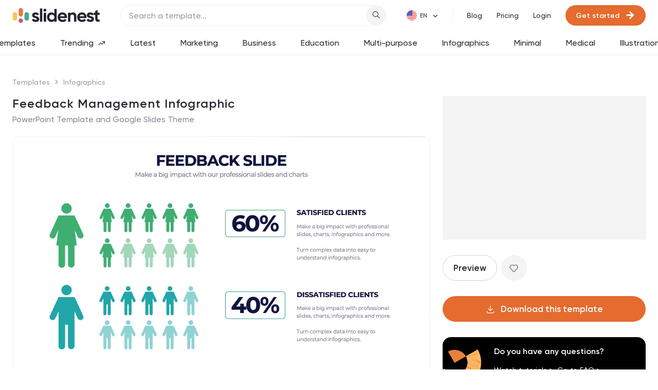

--- FILE ---
content_type: text/html; charset=utf-8
request_url: https://slidenest.com/template/feedback-management-infographic
body_size: 29936
content:
<!doctype html>
<html data-n-head-ssr lang="en" data-n-head="%7B%22lang%22:%7B%22ssr%22:%22en%22%7D%7D">
  <head >
    <meta data-n-head="ssr" charset="utf-8"><meta data-n-head="ssr" name="viewport" content="width=device-width, initial-scale=1"><meta data-n-head="ssr" name="robots" content="max-image-preview:large"><meta data-n-head="ssr" name="description" content="This infographic is an essential asset for professionals looking to present feedback data compellingly and concisely."><meta data-n-head="ssr" property="og:locale" content="en_US"><meta data-n-head="ssr" property="og:type" content="template"><meta data-n-head="ssr" property="og:title" content="Feedback Management Infographic Powerpoint Template and Google Slides Theme"><meta data-n-head="ssr" property="og:description" content="This infographic is an essential asset for professionals looking to present feedback data compellingly and concisely."><meta data-n-head="ssr" property="og:url" content="https://slidenest.com/template/feedback-management-infographic"><meta data-n-head="ssr" property="og:site_name" content="slidenest"><meta data-n-head="ssr" property="article:publisher" content="https://facebook.com/slidenest"><meta data-n-head="ssr" property="article:tag" content="professional"><meta data-n-head="ssr" property="article:tag" content="formal"><meta data-n-head="ssr" property="article:tag" content="modern"><meta data-n-head="ssr" property="article:tag" content="finance"><meta data-n-head="ssr" property="article:tag" content="school"><meta data-n-head="ssr" property="article:section" content="infographics"><meta data-n-head="ssr" property="article:published_time" content="2023-07-18T00:32:42.859Z"><meta data-n-head="ssr" property="article:modified_time" content="2025-12-09T16:14:20.333Z"><meta data-n-head="ssr" property="og:updated_time" content="2025-12-09T16:14:20.333Z"><meta data-n-head="ssr" property="og:image" content="https://s3.us-east-2.amazonaws.com/stg.uploads.slidenest/template_1643/templateColor_1636/previewImages/feedback-management-infographic-powerpoint-google-slides-keynote-presentation-template-1.jpeg"><meta data-n-head="ssr" property="og:image:secure_url" content="https://s3.us-east-2.amazonaws.com/stg.uploads.slidenest/template_1643/templateColor_1636/previewImages/feedback-management-infographic-powerpoint-google-slides-keynote-presentation-template-1.jpeg"><meta data-n-head="ssr" property="og:image:width" content="800"><meta data-n-head="ssr" property="og:image:height" content="533"><meta data-n-head="ssr" name="twitter:card" content="summary_large_image"><meta data-n-head="ssr" name="twitter:title" content="Feedback Management Infographic Powerpoint Template and Google Slides Theme"><meta data-n-head="ssr" name="twitter:site" content="@slidenest"><meta data-n-head="ssr" name="twitter:creator" content="@slidenest"><title>Feedback Management Infographic Powerpoint Template and Google Slides Theme</title><link data-n-head="ssr" rel="icon" type="image/x-icon" href="/favicon.ico"><link data-n-head="ssr" data-hid="canonical" rel="canonical" href="https://slidenest.com/template/feedback-management-infographic"><link rel="preload" href="/_nuxt/7d14d22.js" as="script"><link rel="preload" href="/_nuxt/f0d5fb2.js" as="script"><link rel="preload" href="/_nuxt/css/8153787.css" as="style"><link rel="preload" href="/_nuxt/bbbfe74.js" as="script"><link rel="preload" href="/_nuxt/css/73db0ee.css" as="style"><link rel="preload" href="/_nuxt/73df689.js" as="script"><link rel="preload" href="/_nuxt/bfe5ae4.js" as="script"><link rel="preload" href="/_nuxt/ebbb3cb.js" as="script"><link rel="preload" href="/_nuxt/17017af.js" as="script"><link rel="preload" href="/_nuxt/8343ad0.js" as="script"><link rel="preload" href="/_nuxt/5a89fb2.js" as="script"><link rel="stylesheet" href="/_nuxt/css/8153787.css"><link rel="stylesheet" href="/_nuxt/css/73db0ee.css">

    <!-- Google tag (gtag.js) -->
    <script async src="https://www.googletagmanager.com/gtag/js?id=G-41FV2KL8XT" type="bafaaa95fcefb8aa5d1aad0c-text/javascript"></script>
    <script type="bafaaa95fcefb8aa5d1aad0c-text/javascript">function gtag(){dataLayer.push(arguments)}window.dataLayer=window.dataLayer||[],gtag("js",new Date),gtag("config","G-41FV2KL8XT")</script>
    <!-- End Google tag (gtag.js) -->
    <!-- Hotjar Tracking Code -->
    <script type="bafaaa95fcefb8aa5d1aad0c-text/javascript">!function(t,h,e,j,s,n){t.hj=t.hj||function(){(t.hj.q=t.hj.q||[]).push(arguments)},t._hjSettings={hjid:3343959,hjsv:6},s=h.getElementsByTagName("head")[0],(n=h.createElement("script")).async=1,n.src="https://static.hotjar.com/c/hotjar-"+t._hjSettings.hjid+".js?sv="+t._hjSettings.hjsv,s.appendChild(n)}(window,document)</script>
    <!-- Adsense -->
    <script async src="https://pagead2.googlesyndication.com/pagead/js/adsbygoogle.js?client=ca-pub-4561156373094991" crossorigin="anonymous" type="bafaaa95fcefb8aa5d1aad0c-text/javascript"></script>
    <!-- Facebook Pixel Code -->
    <script type="bafaaa95fcefb8aa5d1aad0c-text/javascript">!function(e,t,n,c,o,a,f){e.fbq||(o=e.fbq=function(){o.callMethod?o.callMethod.apply(o,arguments):o.queue.push(arguments)},e._fbq||(e._fbq=o),o.push=o,o.loaded=!0,o.version="2.0",o.queue=[],(a=t.createElement(n)).async=!0,a.src="https://connect.facebook.net/en_US/fbevents.js",(f=t.getElementsByTagName(n)[0]).parentNode.insertBefore(a,f))}(window,document,"script"),fbq("init","711959007464443"),fbq("track","PageView")</script>
    <noscript>
      <img height="1" width="1" style="display:none" src="https://www.facebook.com/tr?id=711959007464443&ev=PageView&noscript=1">
    </noscript>
    <!-- End Facebook Pixel Code -->
    <!-- Bing Ads -->
    <script type="bafaaa95fcefb8aa5d1aad0c-text/javascript">!function(e,a,n,t,o){var c,r,d;e[o]=e[o]||[],c=function(){var a={ti:"187074616",enableAutoSpaTracking:!0};a.q=e[o],e[o]=new UET(a),e[o].push("pageLoad")},(r=a.createElement(n)).src="//bat.bing.com/bat.js",r.async=1,r.onload=r.onreadystatechange=function(){var e=this.readyState;e&&"loaded"!==e&&"complete"!==e||(c(),r.onload=r.onreadystatechange=null)},(d=a.getElementsByTagName(n)[0]).parentNode.insertBefore(r,d)}(window,document,"script",0,"uetq")</script>
    <!-- End Bing Ads -->

  </head>
  <body >
    <div data-server-rendered="true" id="__nuxt"><!----><div id="__layout"><div class="layout layout--header-with-tags"><header class="header"><div class="header__container"><div class="header__left"><a href="/" class="header__logo nuxt-link-active"><img loading="lazy" src="/img/logo.svg" alt="slidenest logo"></a></div> <div class="header__search-wrap"><div data-fetch-key="SearchComponent:0" class="header__search"><!----></div></div> <div class="header__right"><!----> <div data-fetch-key="LanguagePicker:0" class="language-picker header__right-item"><div class="language-picker__icon" style="background-image:url(/img/flags/en-flag.png);"></div> <div class="el-select language-picker__select" style="margin-left:26px;"><!----><div class="el-input el-input--suffix"><!----><input type="text" readonly="readonly" autocomplete="off" placeholder="" class="el-input__inner"><!----><span class="el-input__suffix"><span class="el-input__suffix-inner"><i class="el-select__caret el-input__icon el-icon-arrow-up"></i><!----><!----><!----><!----><!----></span><!----></span><!----><!----></div><div class="el-select-dropdown el-popper language-picker__menu" style="min-width:;display:none;"><div class="el-scrollbar" style="display:none;"><div class="el-select-dropdown__wrap el-scrollbar__wrap el-scrollbar__wrap--hidden-default"><ul class="el-scrollbar__view el-select-dropdown__list"><!----><li class="el-select-dropdown__item selected">
      English
    </li><li class="el-select-dropdown__item">
      Spanish
    </li></ul></div><div class="el-scrollbar__bar is-horizontal"><div class="el-scrollbar__thumb" style="width:0;transform:translateX(0%);ms-transform:translateX(0%);webkit-transform:translateX(0%);"></div></div><div class="el-scrollbar__bar is-vertical"><div class="el-scrollbar__thumb" style="height:0;transform:translateY(0%);ms-transform:translateY(0%);webkit-transform:translateY(0%);"></div></div></div><p class="el-select-dropdown__empty">
          No data
        </p></div></div></div> <div class="header__right-item is-divided header__nav"><a href="/blog" class="header__nav-item">
            Blog
          </a> <a href="/pricing" class="header__nav-item">
            Pricing
          </a></div> <div class="header__right-item"><div class="header__auth-items"><a href="/login" class="header__auth-item header__nav-item">
                Login
              </a> <a class="btn header__auth-item header__auth-cta btn--primary btn--size-small"><!----> <span class="btn__text">
                Get started
              </span> <i class="btn__suffix-icon icon-arrow-right"></i></a></div></div></div></div> <div class="header__tags"><div data-fetch-key="NavTags:0" class="nav-tags nav-tags--color-secondary nav-tags--scrollable"><a href="/templates" class="nav-tags__item">
    Templates
    <!----></a><a href="/trending" class="nav-tags__item">
    Trending
    <i class="icon-trending-arrow"></i></a><a href="/latest" class="nav-tags__item">
    Latest
    <!----></a><a href="/marketing" class="nav-tags__item">
    Marketing
    <!----></a><a href="/business" class="nav-tags__item">
    Business
    <!----></a><a href="/education" class="nav-tags__item">
    Education
    <!----></a><a href="/multi-purpose" class="nav-tags__item">
    Multi-purpose
    <!----></a><a href="/infographics" class="nav-tags__item">
    Infographics
    <!----></a><a href="/minimal" class="nav-tags__item">
    Minimal
    <!----></a><a href="/medical" class="nav-tags__item">
    Medical
    <!----></a><a href="/illustrations" class="nav-tags__item">
    Illustrations
    <!----></a></div></div></header> <div data-fetch-key="TemplatePage:0" class="page-single"><!----> <!----> <div class="page-single__container container"><div class="page-single__breadcrumbs"><a href="/templates" class="page-single__breadcrumbs-item">
    Templates
  </a> <a href="/infographics" class="page-single__breadcrumbs-item">
    Infographics
  </a></div> <div class="page-single__section template"><div class="template__left"><div class="template__head"><div class="template__meta"><h1 class="template__title section-title">
              Feedback Management Infographic
            </h1> <p class="template__subtitle">
              PowerPoint Template and Google Slides Theme
            </p></div> <!----></div> <div class="template__slider-wrap"><div class="single-slider"><div class="swiper mySwiper2 single-slider__top"><div class="swiper-wrapper"><div class="swiper-slide single-slider__item"><div class="single-slider__item-inner"><div class="single-slider__item-bg" style="background-image:url('https://stg-uploads.slidenest.com/template_1643/templateColor_1636/previewImages/feedback-management-infographic-powerpoint-google-slides-keynote-presentation-template-1.jpeg');"></div> <img loading="lazy" src="https://stg-uploads.slidenest.com/template_1643/templateColor_1636/previewImages/feedback-management-infographic-powerpoint-google-slides-keynote-presentation-template-1.jpeg" alt="Feedback Management Infographic" class="single-slider__item-img"></div></div><div class="swiper-slide single-slider__item"><div class="single-slider__item-inner"><div class="single-slider__item-bg" style="background-image:url('https://stg-uploads.slidenest.com/template_1643/templateColor_1636/previewImages/feedback-management-infographic-powerpoint-google-slides-keynote-presentation-template-2.jpeg');"></div> <img loading="lazy" src="https://stg-uploads.slidenest.com/template_1643/templateColor_1636/previewImages/feedback-management-infographic-powerpoint-google-slides-keynote-presentation-template-2.jpeg" alt="Feedback Management Infographic" class="single-slider__item-img"></div></div><div class="swiper-slide single-slider__item"><div class="single-slider__item-inner"><div class="single-slider__item-bg" style="background-image:url('https://stg-uploads.slidenest.com/template_1643/templateColor_1636/previewImages/feedback-management-infographic-powerpoint-google-slides-keynote-presentation-template-3.jpeg');"></div> <img loading="lazy" src="https://stg-uploads.slidenest.com/template_1643/templateColor_1636/previewImages/feedback-management-infographic-powerpoint-google-slides-keynote-presentation-template-3.jpeg" alt="Feedback Management Infographic" class="single-slider__item-img"></div></div><div class="swiper-slide single-slider__item"><div class="single-slider__item-inner"><div class="single-slider__item-bg" style="background-image:url('https://stg-uploads.slidenest.com/template_1643/templateColor_1636/previewImages/feedback-management-infographic-powerpoint-google-slides-keynote-presentation-template-4.jpeg');"></div> <img loading="lazy" src="https://stg-uploads.slidenest.com/template_1643/templateColor_1636/previewImages/feedback-management-infographic-powerpoint-google-slides-keynote-presentation-template-4.jpeg" alt="Feedback Management Infographic" class="single-slider__item-img"></div></div><div class="swiper-slide single-slider__item"><div class="single-slider__item-inner"><div class="single-slider__item-bg" style="background-image:url('https://stg-uploads.slidenest.com/template_1643/templateColor_1636/previewImages/feedback-management-infographic-powerpoint-google-slides-keynote-presentation-template-5.jpeg');"></div> <img loading="lazy" src="https://stg-uploads.slidenest.com/template_1643/templateColor_1636/previewImages/feedback-management-infographic-powerpoint-google-slides-keynote-presentation-template-5.jpeg" alt="Feedback Management Infographic" class="single-slider__item-img"></div></div><div class="swiper-slide single-slider__item"><div class="single-slider__item-inner"><div class="single-slider__item-bg" style="background-image:url('https://stg-uploads.slidenest.com/template_1643/templateColor_1636/previewImages/feedback-management-infographic-powerpoint-google-slides-keynote-presentation-template-6.jpeg');"></div> <img loading="lazy" src="https://stg-uploads.slidenest.com/template_1643/templateColor_1636/previewImages/feedback-management-infographic-powerpoint-google-slides-keynote-presentation-template-6.jpeg" alt="Feedback Management Infographic" class="single-slider__item-img"></div></div><div class="swiper-slide single-slider__item"><div class="single-slider__item-inner"><div class="single-slider__item-bg" style="background-image:url('https://stg-uploads.slidenest.com/template_1643/templateColor_1636/previewImages/feedback-management-infographic-powerpoint-google-slides-keynote-presentation-template-7.jpeg');"></div> <img loading="lazy" src="https://stg-uploads.slidenest.com/template_1643/templateColor_1636/previewImages/feedback-management-infographic-powerpoint-google-slides-keynote-presentation-template-7.jpeg" alt="Feedback Management Infographic" class="single-slider__item-img"></div></div></div> <div class="single-slider__btn btn-prev icon-chevron-left"></div> <div class="single-slider__btn btn-next icon-chevron-right"></div> <div class="single-slider__counter">
        1/7 slides
      </div> <div class="social-share single-slider__share-wrap"><a target="_blank" href="https://pinterest.com/pin/create/button/?url=null" count-layout="none" class="social-share__pin-btn"><img loading="lazy" src="/img/pin-it.png" alt="pin it pinterest"></a> <span><div role="tooltip" id="el-popover-9823" aria-hidden="true" class="el-popover el-popper social-share__popover" style="width:undefinedpx;display:none;"><!----><div class="social-share__input-wrap"><div class="social-share__input el-input el-input--small is-disabled"><!----><input type="text" disabled="disabled" autocomplete="off" class="el-input__inner"><!----><!----><!----><!----></div> <button class="social-share__input-copy-btn material-icons">
        copy
      </button></div> <div class="social-share__btns"><a target="_blank" href="https://twitter.com/intent/tweet?text=null" class="social-share__btn is-twitter"><i class="icon-twitter"></i>
        Share
      </a> <a target="_blank" href="https://www.facebook.com/sharer/sharer.php?u=null" class="social-share__btn is-fb"><i class="icon-fb"></i>
        Share
      </a> <a target="_blank" href="/cdn-cgi/l/email-protection#cdf29eb8afa7a8aeb9f099bfb4edb9a5a4beecebaca0bdf6afa2a9b4f0a3b8a1a1" class="social-share__btn is-mail"><i class="material-icons-filled">mail</i>
        Share
      </a></div> </div><span class="el-popover__reference-wrapper"><button class="social-share__popover-trigger icon-upload"></button></span></span></div></div> <div thumbsSlider class="swiper mySwiper single-slider__bottom"><div class="swiper-wrapper"><div class="swiper-slide single-slider__thumb"><div class="single-slider__thumb-inner"><div class="single-slider__item-bg" style="background-image:url('https://stg-uploads.slidenest.com/template_1643/templateColor_1636/previewImages/feedback-management-infographic-powerpoint-google-slides-keynote-presentation-template-1.jpeg');"></div> <img loading="lazy" src="https://stg-uploads.slidenest.com/template_1643/templateColor_1636/previewImages/feedback-management-infographic-powerpoint-google-slides-keynote-presentation-template-1.jpeg" alt="Feedback Management Infographic" class="single-slider__item-img is-preview"></div></div><div class="swiper-slide single-slider__thumb"><div class="single-slider__thumb-inner"><div class="single-slider__item-bg" style="background-image:url('https://stg-uploads.slidenest.com/template_1643/templateColor_1636/previewImages/feedback-management-infographic-powerpoint-google-slides-keynote-presentation-template-2.jpeg');"></div> <img loading="lazy" src="https://stg-uploads.slidenest.com/template_1643/templateColor_1636/previewImages/feedback-management-infographic-powerpoint-google-slides-keynote-presentation-template-2.jpeg" alt="Feedback Management Infographic" class="single-slider__item-img is-preview"></div></div><div class="swiper-slide single-slider__thumb"><div class="single-slider__thumb-inner"><div class="single-slider__item-bg" style="background-image:url('https://stg-uploads.slidenest.com/template_1643/templateColor_1636/previewImages/feedback-management-infographic-powerpoint-google-slides-keynote-presentation-template-3.jpeg');"></div> <img loading="lazy" src="https://stg-uploads.slidenest.com/template_1643/templateColor_1636/previewImages/feedback-management-infographic-powerpoint-google-slides-keynote-presentation-template-3.jpeg" alt="Feedback Management Infographic" class="single-slider__item-img is-preview"></div></div><div class="swiper-slide single-slider__thumb"><div class="single-slider__thumb-inner"><div class="single-slider__item-bg" style="background-image:url('https://stg-uploads.slidenest.com/template_1643/templateColor_1636/previewImages/feedback-management-infographic-powerpoint-google-slides-keynote-presentation-template-4.jpeg');"></div> <img loading="lazy" src="https://stg-uploads.slidenest.com/template_1643/templateColor_1636/previewImages/feedback-management-infographic-powerpoint-google-slides-keynote-presentation-template-4.jpeg" alt="Feedback Management Infographic" class="single-slider__item-img is-preview"></div></div><div class="swiper-slide single-slider__thumb"><div class="single-slider__thumb-inner"><div class="single-slider__item-bg" style="background-image:url('https://stg-uploads.slidenest.com/template_1643/templateColor_1636/previewImages/feedback-management-infographic-powerpoint-google-slides-keynote-presentation-template-5.jpeg');"></div> <img loading="lazy" src="https://stg-uploads.slidenest.com/template_1643/templateColor_1636/previewImages/feedback-management-infographic-powerpoint-google-slides-keynote-presentation-template-5.jpeg" alt="Feedback Management Infographic" class="single-slider__item-img is-preview"></div></div><div class="swiper-slide single-slider__thumb"><div class="single-slider__thumb-inner"><div class="single-slider__item-bg" style="background-image:url('https://stg-uploads.slidenest.com/template_1643/templateColor_1636/previewImages/feedback-management-infographic-powerpoint-google-slides-keynote-presentation-template-6.jpeg');"></div> <img loading="lazy" src="https://stg-uploads.slidenest.com/template_1643/templateColor_1636/previewImages/feedback-management-infographic-powerpoint-google-slides-keynote-presentation-template-6.jpeg" alt="Feedback Management Infographic" class="single-slider__item-img is-preview"></div></div><div class="swiper-slide single-slider__thumb"><div class="single-slider__thumb-inner"><div class="single-slider__item-bg" style="background-image:url('https://stg-uploads.slidenest.com/template_1643/templateColor_1636/previewImages/feedback-management-infographic-powerpoint-google-slides-keynote-presentation-template-7.jpeg');"></div> <img loading="lazy" src="https://stg-uploads.slidenest.com/template_1643/templateColor_1636/previewImages/feedback-management-infographic-powerpoint-google-slides-keynote-presentation-template-7.jpeg" alt="Feedback Management Infographic" class="single-slider__item-img is-preview"></div></div></div></div></div></div> <div class="template__details"><div class="text-align-center is-adsense" style="width:100%;"><script data-cfasync="false" src="/cdn-cgi/scripts/5c5dd728/cloudflare-static/email-decode.min.js"></script><script type="bafaaa95fcefb8aa5d1aad0c-text/javascript" async="async" src="//pagead2.googlesyndication.com/pagead/js/adsbygoogle.js"></script> <ins data-ad-client="ca-pub-4561156373094991" data-ad-slot="7016749156" data-ad-test="" data-ad-format="auto" data-ad-region="" class="adsbygoogle" style="display:inline-block;width:728px;height:90px;"></ins> <!----> <script type="bafaaa95fcefb8aa5d1aad0c-text/javascript">
      { (adsbygoogle = window.adsbygoogle || []).push({});}
    </script></div> <div class="template__details-string">
            Boost your presentation's impact with our Feedback Management infographic, optimized for Powerpoint, Keynote, and Google Slides. This infographic is an essential asset for professionals looking to present feedback data compellingly and concisely. Designed to convey customer satisfaction metrics and responses effectively, it's perfect for market researchers, customer service managers, and business analysts.

The Feedback Management infographic is constructed to visually communicate the importance of customer insights and how they drive business improvements. It transforms complex data into an easy-to-understand format, which is crucial for making informed decisions based on customer feedback. The infographic's structured design assists audiences in comprehending the collected feedback at a glance, highlighting key figures and trends.

Whether you're reporting on survey results or showcasing customer reviews, this infographic ensures your data is presented clearly. Compatible with leading presentation software, it allows for smooth integration into your slides, ensuring your feedback analysis stands out. Incorporate this infographic into your presentations to effectively display feedback management data and make a lasting impression.
          </div> <div><h5 class="template__details-title">
              Features
            </h5> <ul class="template__details-list"><li>
                7 Unique slides
              </li><li>
                Fully editable and easy to edit in Microsoft Powerpoint, Keynote and Google Slides
              </li><li>
                16:9 widescreen layout
              </li><li>
                Clean and professional designs
              </li><li>
                Export to JPG, PDF or send by email
              </li></ul></div> <div class="template__tags-wrap"><h5 class="template__tags-title">
              Tags
            </h5> <div class="template__tags"><a href="/professional" class="template__tag tag">
                Professional
              </a><a href="/formal" class="template__tag tag">
                Formal
              </a><a href="/modern" class="template__tag tag">
                Modern
              </a><a href="/finance" class="template__tag tag">
                Finance
              </a><a href="/school" class="template__tag tag">
                School
              </a><a href="/infographics" class="template__tag tag">
                Infographics
              </a></div></div></div></div> <div class="template__sidebar"><div class="template__sidebar-sticky-container"><div class="template__banner for-sidebar" style="width:100%;"><script type="bafaaa95fcefb8aa5d1aad0c-text/javascript" async="async" src="//pagead2.googlesyndication.com/pagead/js/adsbygoogle.js"></script> <ins data-ad-client="ca-pub-4561156373094991" data-ad-slot="1390121604" data-ad-test="" data-ad-format="auto" data-ad-region="" data-full-width-responsive="true" class="adsbygoogle" style="display:block;"></ins> <!----> <script type="bafaaa95fcefb8aa5d1aad0c-text/javascript">
      { (adsbygoogle = window.adsbygoogle || []).push({});}
    </script></div> <div class="template__action-btns"><button type="button" class="btn btn--transparent btn--size-default"><!----> <span class="btn__text">
              Preview
            </span> <!----></button> <div><div class="el-dropdown"><button class="like-btn"><input type="checkbox" class="like-btn__input"> <i class="like-btn__icon icon-heart"></i></button> <ul class="el-dropdown-menu el-popper like-dropdown__menu" style="display:none;"><li tabindex="-1" class="el-dropdown-menu__item like-dropdown__item is-danger"><!----><div class="like-dropdown__item-inner">
         Remove from favorites
      </div></li> <!----> </ul></div> <div class="el-dialog__wrapper cta-dialog cta-dialog--icon-view" style="display:none;--dialog-max-width:700px;"><div role="dialog" aria-modal="true" aria-label="dialog" class="el-dialog" style="margin-top:15vh;"><div class="el-dialog__header"><span class="el-dialog__title"></span><button type="button" aria-label="Close" class="el-dialog__headerbtn"><i class="el-dialog__close el-icon el-icon-close"></i></button></div><!----><!----></div></div></div></div> <!----> <div><div class="download-dropdown el-dropdown template__download-btn-wrap"><button type="button" class="btn download-dropdown__trigger is-extended btn--primary btn--size-default"><i class="btn__prefix-icon icon-download"></i> <span class="btn__text">
    Download this template
  </span> <!----></button> <ul class="el-dropdown-menu el-popper download-dropdown__menu is-responsive" style="display:none;"><li tabindex="-1" class="el-dropdown-menu__item"><!----><div class="download-dropdown__item"><div class="download-dropdown__item-meta"><img loading="lazy" src="/img/download-type/powerpoint.svg" alt="powerpoint.svg" class="download-dropdown__item-icon"> <h5 class="download-dropdown__item-title">
            Powerpoint Template
          </h5></div> <p class="download-dropdown__item-details">
          1 MB
        </p></div></li><li tabindex="-1" class="el-dropdown-menu__item"><!----><div class="download-dropdown__item"><div class="download-dropdown__item-meta"><img loading="lazy" src="/img/download-type/google-slides.svg" alt="google-slides.svg" class="download-dropdown__item-icon"> <h5 class="download-dropdown__item-title">
            Google Slides Template
          </h5></div> <p class="download-dropdown__item-details">
          External link
        </p></div></li><li tabindex="-1" class="el-dropdown-menu__item"><!----><div class="download-dropdown__item"><div class="download-dropdown__item-meta"><img loading="lazy" src="/img/download-type/keynote.svg" alt="keynote.svg" class="download-dropdown__item-icon"> <h5 class="download-dropdown__item-title">
            Keynote Template
          </h5></div> <p class="download-dropdown__item-details">
          1 MB
        </p></div></li></ul></div> <div class="el-dialog__wrapper download-popup" style="display:none;"><div role="dialog" aria-modal="true" aria-label="dialog" class="el-dialog" style="margin-top:;"><div class="el-dialog__header"><span class="el-dialog__title"></span><button type="button" aria-label="Close" class="el-dialog__headerbtn"><i class="el-dialog__close el-icon el-icon-close"></i></button></div><!----><!----></div></div> <div class="el-dialog__wrapper cta-dialog cta-dialog--banner-view" style="display:none;--dialog-max-width:700px;"><div role="dialog" aria-modal="true" aria-label="dialog" class="el-dialog" style="margin-top:auto;"><div class="el-dialog__header"><span class="el-dialog__title"></span><button type="button" aria-label="Close" class="el-dialog__headerbtn"><i class="el-dialog__close el-icon el-icon-close"></i></button></div><!----><!----></div></div> <div class="el-dialog__wrapper cta-dialog cta-dialog--icon-view" style="display:none;--dialog-max-width:700px;"><div role="dialog" aria-modal="true" aria-label="dialog" class="el-dialog" style="margin-top:15vh;"><div class="el-dialog__header"><span class="el-dialog__title"></span><button type="button" aria-label="Close" class="el-dialog__headerbtn"><i class="el-dialog__close el-icon el-icon-close"></i></button></div><!----><!----></div></div></div> <div class="faq-banner"><img loading="lazy" src="/img/faq-decor.png" alt="decor" class="faq-banner__img"> <h4 class="faq-banner__title">
    Do you have any questions?
  </h4> <div class="faq-banner__links"><a href="https://www.youtube.com/@slidenest" target="_blank" class="faq-banner__link">
      Watch tutorials &gt;
    </a> <a href="/faq" class="faq-banner__link">
      Go to FAQ &gt;
    </a></div></div></div></div></div> <div class="page-single__section"><div title="Recommend" btn-text="Load More" single-ad="" data-fetch-key="RecommendedTemplates:0" class="templates-section"><h3 class="templates-section__title section-title">
      Recommend
    </h3> <div class="templates-section__cards"><div class="card"><div class="card__head"><div class="card__img-wrap"><div class="card-slider card__slider"><div class="swiper-wrapper"><a href="/template/world-maps-medical-security-infographic" class="card-slider__item swiper-slide"><img loading="lazy" src="https://stg-uploads.slidenest.com/template_1541/templateColor_1540/previewImages/world-map-medical-security-infographic-powerpoint-google-slides-keynote-presentation-template-1.jpeg" alt="World Maps Medical Security Infographic" class="card-slider__item-img swiper-lazy"></a><a href="/template/world-maps-medical-security-infographic" class="card-slider__item swiper-slide"><img loading="lazy" src="https://stg-uploads.slidenest.com/template_1541/templateColor_1540/previewImages/world-map-medical-security-infographic-powerpoint-google-slides-keynote-presentation-template-2.jpeg" alt="World Maps Medical Security Infographic" class="card-slider__item-img swiper-lazy"></a><a href="/template/world-maps-medical-security-infographic" class="card-slider__item swiper-slide"><img loading="lazy" src="https://stg-uploads.slidenest.com/template_1541/templateColor_1540/previewImages/world-map-medical-security-infographic-powerpoint-google-slides-keynote-presentation-template-3.jpeg" alt="World Maps Medical Security Infographic" class="card-slider__item-img swiper-lazy"></a><a href="/template/world-maps-medical-security-infographic" class="card-slider__item swiper-slide"><img loading="lazy" src="https://stg-uploads.slidenest.com/template_1541/templateColor_1540/previewImages/world-map-medical-security-infographic-powerpoint-google-slides-keynote-presentation-template-4.jpeg" alt="World Maps Medical Security Infographic" class="card-slider__item-img swiper-lazy"></a><a href="/template/world-maps-medical-security-infographic" class="card-slider__item swiper-slide"><img loading="lazy" src="https://stg-uploads.slidenest.com/template_1541/templateColor_1540/previewImages/world-map-medical-security-infographic-powerpoint-google-slides-keynote-presentation-template-5.jpeg" alt="World Maps Medical Security Infographic" class="card-slider__item-img swiper-lazy"></a><a href="/template/world-maps-medical-security-infographic" class="card-slider__item swiper-slide"><img loading="lazy" src="https://stg-uploads.slidenest.com/template_1541/templateColor_1540/previewImages/world-map-medical-security-infographic-powerpoint-google-slides-keynote-presentation-template-6.jpeg" alt="World Maps Medical Security Infographic" class="card-slider__item-img swiper-lazy"></a><a href="/template/world-maps-medical-security-infographic" class="card-slider__item swiper-slide"><img loading="lazy" src="https://stg-uploads.slidenest.com/template_1541/templateColor_1540/previewImages/world-map-medical-security-infographic-powerpoint-google-slides-keynote-presentation-template-7.jpeg" alt="World Maps Medical Security Infographic" class="card-slider__item-img swiper-lazy"></a></div> <button class="card-slider__btn btn-prev icon-chevron-left"></button> <button class="card-slider__btn btn-next icon-chevron-right"></button></div> <!----> <div class="card__action-btns"><div><div class="el-dropdown card__action-btn"><button class="like-btn"><input type="checkbox" class="like-btn__input"> <i class="like-btn__icon icon-heart"></i></button> <ul class="el-dropdown-menu el-popper like-dropdown__menu" style="display:none;"><li tabindex="-1" class="el-dropdown-menu__item like-dropdown__item is-danger"><!----><div class="like-dropdown__item-inner">
         Remove from favorites
      </div></li> <!----> </ul></div> <div class="el-dialog__wrapper cta-dialog cta-dialog--icon-view" style="display:none;--dialog-max-width:700px;"><div role="dialog" aria-modal="true" aria-label="dialog" class="el-dialog" style="margin-top:15vh;"><div class="el-dialog__header"><span class="el-dialog__title"></span><button type="button" aria-label="Close" class="el-dialog__headerbtn"><i class="el-dialog__close el-icon el-icon-close"></i></button></div><!----><!----></div></div></div> <div><div class="download-dropdown el-dropdown card__action-btn"><button class="download-dropdown__trigger icon-download"></button> <ul class="el-dropdown-menu el-popper download-dropdown__menu" style="display:none;"><li tabindex="-1" class="el-dropdown-menu__item"><!----><div class="download-dropdown__item"><div class="download-dropdown__item-meta"><img loading="lazy" src="/img/download-type/powerpoint.svg" alt="powerpoint.svg" class="download-dropdown__item-icon"> <h5 class="download-dropdown__item-title">
            Powerpoint Template
          </h5></div> <p class="download-dropdown__item-details">
          9 MB
        </p></div></li><li tabindex="-1" class="el-dropdown-menu__item"><!----><div class="download-dropdown__item"><div class="download-dropdown__item-meta"><img loading="lazy" src="/img/download-type/google-slides.svg" alt="google-slides.svg" class="download-dropdown__item-icon"> <h5 class="download-dropdown__item-title">
            Google Slides Template
          </h5></div> <p class="download-dropdown__item-details">
          External link
        </p></div></li><li tabindex="-1" class="el-dropdown-menu__item"><!----><div class="download-dropdown__item"><div class="download-dropdown__item-meta"><img loading="lazy" src="/img/download-type/keynote.svg" alt="keynote.svg" class="download-dropdown__item-icon"> <h5 class="download-dropdown__item-title">
            Keynote Template
          </h5></div> <p class="download-dropdown__item-details">
          8 MB
        </p></div></li></ul></div> <div class="el-dialog__wrapper download-popup" style="display:none;"><div role="dialog" aria-modal="true" aria-label="dialog" class="el-dialog" style="margin-top:;"><div class="el-dialog__header"><span class="el-dialog__title"></span><button type="button" aria-label="Close" class="el-dialog__headerbtn"><i class="el-dialog__close el-icon el-icon-close"></i></button></div><!----><!----></div></div> <div class="el-dialog__wrapper cta-dialog cta-dialog--banner-view" style="display:none;--dialog-max-width:700px;"><div role="dialog" aria-modal="true" aria-label="dialog" class="el-dialog" style="margin-top:auto;"><div class="el-dialog__header"><span class="el-dialog__title"></span><button type="button" aria-label="Close" class="el-dialog__headerbtn"><i class="el-dialog__close el-icon el-icon-close"></i></button></div><!----><!----></div></div> <div class="el-dialog__wrapper cta-dialog cta-dialog--icon-view" style="display:none;--dialog-max-width:700px;"><div role="dialog" aria-modal="true" aria-label="dialog" class="el-dialog" style="margin-top:15vh;"><div class="el-dialog__header"><span class="el-dialog__title"></span><button type="button" aria-label="Close" class="el-dialog__headerbtn"><i class="el-dialog__close el-icon el-icon-close"></i></button></div><!----><!----></div></div></div></div></div> <div class="card__info"><p class="card__info-value">
        7 slides
      </p> <div class="card__color-switcher"><div class="color-switcher size-default"><!----></div></div></div></div> <div class="card__body"><h3 class="card__title"><a href="/template/world-maps-medical-security-infographic" title="World Maps Medical Security Infographic">
        World Maps Medical Security Infographic
      </a></h3> <p class="card__paragraph">
      Introducing our world map medical security infographic, a template designed to spotlight global medical security concerns and solutions. With a pristine white backdrop punctuated by shades of blue, this infographic offers a tranquil yet informative ambiance, reminiscent of the medical field.

Embedded within are custom graphics of the world map, tailor-made to highlight regions based on their medical security levels, accompanied by relevant icons that represent various aspects of healthcare protection and risks. It’s compatibility with platforms such as PowerPoint, Keynote, and Google Slides ensures seamless presentations across various devices and audiences.
    </p></div></div><div style="width:100%;"><script type="bafaaa95fcefb8aa5d1aad0c-text/javascript" async="async" src="//pagead2.googlesyndication.com/pagead/js/adsbygoogle.js"></script> <ins data-ad-client="ca-pub-4561156373094991" data-ad-slot="5604698783" data-ad-test="" data-ad-format="fluid" data-ad-region="" class="adsbygoogle" style="display:block;"></ins> <!----> <script type="bafaaa95fcefb8aa5d1aad0c-text/javascript">
      { (adsbygoogle = window.adsbygoogle || []).push({});}
    </script></div><div class="card"><div class="card__head"><div class="card__img-wrap"><div class="card-slider card__slider"><div class="swiper-wrapper"><a href="/template/business-data-analytics-dashboard" class="card-slider__item swiper-slide"><img loading="lazy" src="https://stg-uploads.slidenest.com/template_4981/templateColor_4494/previewImages/business-data-analytics-dashboard-powerpoint-google-slides-keynote-presentation-template-1.jpeg" alt="Business Data Analytics Dashboard" class="card-slider__item-img swiper-lazy"></a><a href="/template/business-data-analytics-dashboard" class="card-slider__item swiper-slide"><img loading="lazy" src="https://stg-uploads.slidenest.com/template_4981/templateColor_4494/previewImages/business-data-analytics-dashboard-powerpoint-google-slides-keynote-presentation-template-2.jpeg" alt="Business Data Analytics Dashboard" class="card-slider__item-img swiper-lazy"></a><a href="/template/business-data-analytics-dashboard" class="card-slider__item swiper-slide"><img loading="lazy" src="https://stg-uploads.slidenest.com/template_4981/templateColor_4494/previewImages/business-data-analytics-dashboard-powerpoint-google-slides-keynote-presentation-template-3.jpeg" alt="Business Data Analytics Dashboard" class="card-slider__item-img swiper-lazy"></a><a href="/template/business-data-analytics-dashboard" class="card-slider__item swiper-slide"><img loading="lazy" src="https://stg-uploads.slidenest.com/template_4981/templateColor_4494/previewImages/business-data-analytics-dashboard-powerpoint-google-slides-keynote-presentation-template-4.jpeg" alt="Business Data Analytics Dashboard" class="card-slider__item-img swiper-lazy"></a><a href="/template/business-data-analytics-dashboard" class="card-slider__item swiper-slide"><img loading="lazy" src="https://stg-uploads.slidenest.com/template_4981/templateColor_4494/previewImages/business-data-analytics-dashboard-powerpoint-google-slides-keynote-presentation-template-5.jpeg" alt="Business Data Analytics Dashboard" class="card-slider__item-img swiper-lazy"></a><a href="/template/business-data-analytics-dashboard" class="card-slider__item swiper-slide"><img loading="lazy" src="https://stg-uploads.slidenest.com/template_4981/templateColor_4494/previewImages/business-data-analytics-dashboard-powerpoint-google-slides-keynote-presentation-template-6.jpeg" alt="Business Data Analytics Dashboard" class="card-slider__item-img swiper-lazy"></a><a href="/template/business-data-analytics-dashboard" class="card-slider__item swiper-slide"><img loading="lazy" src="https://stg-uploads.slidenest.com/template_4981/templateColor_4494/previewImages/business-data-analytics-dashboard-powerpoint-google-slides-keynote-presentation-template-7.jpeg" alt="Business Data Analytics Dashboard" class="card-slider__item-img swiper-lazy"></a><a href="/template/business-data-analytics-dashboard" class="card-slider__item swiper-slide"><img loading="lazy" src="https://stg-uploads.slidenest.com/template_4981/templateColor_4494/previewImages/business-data-analytics-dashboard-powerpoint-google-slides-keynote-presentation-template-8.jpeg" alt="Business Data Analytics Dashboard" class="card-slider__item-img swiper-lazy"></a></div> <button class="card-slider__btn btn-prev icon-chevron-left"></button> <button class="card-slider__btn btn-next icon-chevron-right"></button></div> <!----> <div class="card__action-btns"><div><div class="el-dropdown card__action-btn"><button class="like-btn"><input type="checkbox" class="like-btn__input"> <i class="like-btn__icon icon-heart"></i></button> <ul class="el-dropdown-menu el-popper like-dropdown__menu" style="display:none;"><li tabindex="-1" class="el-dropdown-menu__item like-dropdown__item is-danger"><!----><div class="like-dropdown__item-inner">
         Remove from favorites
      </div></li> <!----> </ul></div> <div class="el-dialog__wrapper cta-dialog cta-dialog--icon-view" style="display:none;--dialog-max-width:700px;"><div role="dialog" aria-modal="true" aria-label="dialog" class="el-dialog" style="margin-top:15vh;"><div class="el-dialog__header"><span class="el-dialog__title"></span><button type="button" aria-label="Close" class="el-dialog__headerbtn"><i class="el-dialog__close el-icon el-icon-close"></i></button></div><!----><!----></div></div></div> <div><div class="download-dropdown el-dropdown card__action-btn"><button class="download-dropdown__trigger icon-download"></button> <ul class="el-dropdown-menu el-popper download-dropdown__menu" style="display:none;"><li tabindex="-1" class="el-dropdown-menu__item"><!----><div class="download-dropdown__item"><div class="download-dropdown__item-meta"><img loading="lazy" src="/img/download-type/powerpoint.svg" alt="powerpoint.svg" class="download-dropdown__item-icon"> <h5 class="download-dropdown__item-title">
            Powerpoint Template
          </h5></div> <p class="download-dropdown__item-details">
          1 MB
        </p></div></li><li tabindex="-1" class="el-dropdown-menu__item"><!----><div class="download-dropdown__item"><div class="download-dropdown__item-meta"><img loading="lazy" src="/img/download-type/google-slides.svg" alt="google-slides.svg" class="download-dropdown__item-icon"> <h5 class="download-dropdown__item-title">
            Google Slides Template
          </h5></div> <p class="download-dropdown__item-details">
          External link
        </p></div></li><li tabindex="-1" class="el-dropdown-menu__item"><!----><div class="download-dropdown__item"><div class="download-dropdown__item-meta"><img loading="lazy" src="/img/download-type/keynote.svg" alt="keynote.svg" class="download-dropdown__item-icon"> <h5 class="download-dropdown__item-title">
            Keynote Template
          </h5></div> <p class="download-dropdown__item-details">
          1 MB
        </p></div></li></ul></div> <div class="el-dialog__wrapper download-popup" style="display:none;"><div role="dialog" aria-modal="true" aria-label="dialog" class="el-dialog" style="margin-top:;"><div class="el-dialog__header"><span class="el-dialog__title"></span><button type="button" aria-label="Close" class="el-dialog__headerbtn"><i class="el-dialog__close el-icon el-icon-close"></i></button></div><!----><!----></div></div> <div class="el-dialog__wrapper cta-dialog cta-dialog--banner-view" style="display:none;--dialog-max-width:700px;"><div role="dialog" aria-modal="true" aria-label="dialog" class="el-dialog" style="margin-top:auto;"><div class="el-dialog__header"><span class="el-dialog__title"></span><button type="button" aria-label="Close" class="el-dialog__headerbtn"><i class="el-dialog__close el-icon el-icon-close"></i></button></div><!----><!----></div></div> <div class="el-dialog__wrapper cta-dialog cta-dialog--icon-view" style="display:none;--dialog-max-width:700px;"><div role="dialog" aria-modal="true" aria-label="dialog" class="el-dialog" style="margin-top:15vh;"><div class="el-dialog__header"><span class="el-dialog__title"></span><button type="button" aria-label="Close" class="el-dialog__headerbtn"><i class="el-dialog__close el-icon el-icon-close"></i></button></div><!----><!----></div></div></div></div></div> <div class="card__info"><p class="card__info-value">
        8 slides
      </p> <div class="card__color-switcher"><div class="color-switcher size-default"><!----></div></div></div></div> <div class="card__body"><h3 class="card__title"><a href="/template/business-data-analytics-dashboard" title="Business Data Analytics Dashboard">
        Business Data Analytics Dashboard
      </a></h3> <p class="card__paragraph">
      Monitor performance with clarity using this Business Data Analytics Dashboard. Featuring data bars, numeric highlights, and color-coded insights, this slide is perfect for quarterly updates, data reviews, or executive summaries. Clean and professional, it's fully editable in PowerPoint, Keynote, and Google Slides.
    </p></div></div><div class="card"><div class="card__head"><div class="card__img-wrap"><div class="card-slider card__slider"><div class="swiper-wrapper"><a href="/template/health-care-access-and-equity-infographics" class="card-slider__item swiper-slide"><img loading="lazy" src="https://stg-uploads.slidenest.com/template_1060/templateColor_1077/previewImages/health-care-access-and-equity-infographics-powerpoint-google-slides-keynote-presentation-template-1.jpg" alt="Health Care Access and Equity Infographics" class="card-slider__item-img swiper-lazy"></a><a href="/template/health-care-access-and-equity-infographics" class="card-slider__item swiper-slide"><img loading="lazy" src="https://stg-uploads.slidenest.com/template_1060/templateColor_1077/previewImages/health-care-access-and-equity-infographics-powerpoint-google-slides-keynote-presentation-template-2.jpeg" alt="Health Care Access and Equity Infographics" class="card-slider__item-img swiper-lazy"></a><a href="/template/health-care-access-and-equity-infographics" class="card-slider__item swiper-slide"><img loading="lazy" src="https://stg-uploads.slidenest.com/template_1060/templateColor_1077/previewImages/health-care-access-and-equity-infographics-powerpoint-google-slides-keynote-presentation-template-3.jpeg" alt="Health Care Access and Equity Infographics" class="card-slider__item-img swiper-lazy"></a><a href="/template/health-care-access-and-equity-infographics" class="card-slider__item swiper-slide"><img loading="lazy" src="https://stg-uploads.slidenest.com/template_1060/templateColor_1077/previewImages/health-care-access-and-equity-infographics-powerpoint-google-slides-keynote-presentation-template-4.jpeg" alt="Health Care Access and Equity Infographics" class="card-slider__item-img swiper-lazy"></a><a href="/template/health-care-access-and-equity-infographics" class="card-slider__item swiper-slide"><img loading="lazy" src="https://stg-uploads.slidenest.com/template_1060/templateColor_1077/previewImages/health-care-access-and-equity-infographics-powerpoint-google-slides-keynote-presentation-template-5.jpeg" alt="Health Care Access and Equity Infographics" class="card-slider__item-img swiper-lazy"></a></div> <button class="card-slider__btn btn-prev icon-chevron-left"></button> <button class="card-slider__btn btn-next icon-chevron-right"></button></div> <!----> <div class="card__action-btns"><div><div class="el-dropdown card__action-btn"><button class="like-btn"><input type="checkbox" class="like-btn__input"> <i class="like-btn__icon icon-heart"></i></button> <ul class="el-dropdown-menu el-popper like-dropdown__menu" style="display:none;"><li tabindex="-1" class="el-dropdown-menu__item like-dropdown__item is-danger"><!----><div class="like-dropdown__item-inner">
         Remove from favorites
      </div></li> <!----> </ul></div> <div class="el-dialog__wrapper cta-dialog cta-dialog--icon-view" style="display:none;--dialog-max-width:700px;"><div role="dialog" aria-modal="true" aria-label="dialog" class="el-dialog" style="margin-top:15vh;"><div class="el-dialog__header"><span class="el-dialog__title"></span><button type="button" aria-label="Close" class="el-dialog__headerbtn"><i class="el-dialog__close el-icon el-icon-close"></i></button></div><!----><!----></div></div></div> <div><div class="download-dropdown el-dropdown card__action-btn"><button class="download-dropdown__trigger icon-download"></button> <ul class="el-dropdown-menu el-popper download-dropdown__menu" style="display:none;"><li tabindex="-1" class="el-dropdown-menu__item"><!----><div class="download-dropdown__item"><div class="download-dropdown__item-meta"><img loading="lazy" src="/img/download-type/powerpoint.svg" alt="powerpoint.svg" class="download-dropdown__item-icon"> <h5 class="download-dropdown__item-title">
            Powerpoint Template
          </h5></div> <p class="download-dropdown__item-details">
          1 MB
        </p></div></li><li tabindex="-1" class="el-dropdown-menu__item"><!----><div class="download-dropdown__item"><div class="download-dropdown__item-meta"><img loading="lazy" src="/img/download-type/google-slides.svg" alt="google-slides.svg" class="download-dropdown__item-icon"> <h5 class="download-dropdown__item-title">
            Google Slides Template
          </h5></div> <p class="download-dropdown__item-details">
          External link
        </p></div></li><li tabindex="-1" class="el-dropdown-menu__item"><!----><div class="download-dropdown__item"><div class="download-dropdown__item-meta"><img loading="lazy" src="/img/download-type/keynote.svg" alt="keynote.svg" class="download-dropdown__item-icon"> <h5 class="download-dropdown__item-title">
            Keynote Template
          </h5></div> <p class="download-dropdown__item-details">
          1 MB
        </p></div></li></ul></div> <div class="el-dialog__wrapper download-popup" style="display:none;"><div role="dialog" aria-modal="true" aria-label="dialog" class="el-dialog" style="margin-top:;"><div class="el-dialog__header"><span class="el-dialog__title"></span><button type="button" aria-label="Close" class="el-dialog__headerbtn"><i class="el-dialog__close el-icon el-icon-close"></i></button></div><!----><!----></div></div> <div class="el-dialog__wrapper cta-dialog cta-dialog--banner-view" style="display:none;--dialog-max-width:700px;"><div role="dialog" aria-modal="true" aria-label="dialog" class="el-dialog" style="margin-top:auto;"><div class="el-dialog__header"><span class="el-dialog__title"></span><button type="button" aria-label="Close" class="el-dialog__headerbtn"><i class="el-dialog__close el-icon el-icon-close"></i></button></div><!----><!----></div></div> <div class="el-dialog__wrapper cta-dialog cta-dialog--icon-view" style="display:none;--dialog-max-width:700px;"><div role="dialog" aria-modal="true" aria-label="dialog" class="el-dialog" style="margin-top:15vh;"><div class="el-dialog__header"><span class="el-dialog__title"></span><button type="button" aria-label="Close" class="el-dialog__headerbtn"><i class="el-dialog__close el-icon el-icon-close"></i></button></div><!----><!----></div></div></div></div></div> <div class="card__info"><p class="card__info-value">
        5 slides
      </p> <div class="card__color-switcher"><div class="color-switcher size-default"><!----></div></div></div></div> <div class="card__body"><h3 class="card__title"><a href="/template/health-care-access-and-equity-infographics" title="Health Care Access and Equity Infographics">
        Health Care Access and Equity Infographics
      </a></h3> <p class="card__paragraph">
      Health Care Access refers to the ability of individuals and communities to obtain medical services and receive appropriate care when needed. These infographic templates serve as an educational and advocacy tool, helping to raise awareness about the importance of equitable healthcare access and the need for addressing disparities.

Whether used in healthcare organizations, educational settings, or public awareness campaigns, this template effectively communicates the urgency of achieving health equity and encourages individuals to take action towards a more equitable healthcare system. Compatible with Powerpoint, Keynote, and Google Notes.
    </p></div></div><div class="card"><div class="card__head"><div class="card__img-wrap"><div class="card-slider card__slider"><div class="swiper-wrapper"><a href="/template/natural-disasters-in-the-world-infographics" class="card-slider__item swiper-slide"><img loading="lazy" src="https://stg-uploads.slidenest.com/template_960/templateColor_987/previewImages/natural-disasters-in-the-world-infographics-powerpoint-google-slides-keynote-presentation-template-1.jpg" alt="Natural Disasters in the World Infographics" class="card-slider__item-img swiper-lazy"></a><a href="/template/natural-disasters-in-the-world-infographics" class="card-slider__item swiper-slide"><img loading="lazy" src="https://stg-uploads.slidenest.com/template_960/templateColor_987/previewImages/natural-disasters-in-the-world-infographics-powerpoint-google-slides-keynote-presentation-template-2.jpeg" alt="Natural Disasters in the World Infographics" class="card-slider__item-img swiper-lazy"></a><a href="/template/natural-disasters-in-the-world-infographics" class="card-slider__item swiper-slide"><img loading="lazy" src="https://stg-uploads.slidenest.com/template_960/templateColor_987/previewImages/natural-disasters-in-the-world-infographics-powerpoint-google-slides-keynote-presentation-template-3.jpeg" alt="Natural Disasters in the World Infographics" class="card-slider__item-img swiper-lazy"></a><a href="/template/natural-disasters-in-the-world-infographics" class="card-slider__item swiper-slide"><img loading="lazy" src="https://stg-uploads.slidenest.com/template_960/templateColor_987/previewImages/natural-disasters-in-the-world-infographics-powerpoint-google-slides-keynote-presentation-template-4.jpeg" alt="Natural Disasters in the World Infographics" class="card-slider__item-img swiper-lazy"></a><a href="/template/natural-disasters-in-the-world-infographics" class="card-slider__item swiper-slide"><img loading="lazy" src="https://stg-uploads.slidenest.com/template_960/templateColor_987/previewImages/natural-disasters-in-the-world-infographics-powerpoint-google-slides-keynote-presentation-template-5.jpeg" alt="Natural Disasters in the World Infographics" class="card-slider__item-img swiper-lazy"></a></div> <button class="card-slider__btn btn-prev icon-chevron-left"></button> <button class="card-slider__btn btn-next icon-chevron-right"></button></div> <!----> <div class="card__action-btns"><div><div class="el-dropdown card__action-btn"><button class="like-btn"><input type="checkbox" class="like-btn__input"> <i class="like-btn__icon icon-heart"></i></button> <ul class="el-dropdown-menu el-popper like-dropdown__menu" style="display:none;"><li tabindex="-1" class="el-dropdown-menu__item like-dropdown__item is-danger"><!----><div class="like-dropdown__item-inner">
         Remove from favorites
      </div></li> <!----> </ul></div> <div class="el-dialog__wrapper cta-dialog cta-dialog--icon-view" style="display:none;--dialog-max-width:700px;"><div role="dialog" aria-modal="true" aria-label="dialog" class="el-dialog" style="margin-top:15vh;"><div class="el-dialog__header"><span class="el-dialog__title"></span><button type="button" aria-label="Close" class="el-dialog__headerbtn"><i class="el-dialog__close el-icon el-icon-close"></i></button></div><!----><!----></div></div></div> <div><div class="download-dropdown el-dropdown card__action-btn"><button class="download-dropdown__trigger icon-download"></button> <ul class="el-dropdown-menu el-popper download-dropdown__menu" style="display:none;"><li tabindex="-1" class="el-dropdown-menu__item"><!----><div class="download-dropdown__item"><div class="download-dropdown__item-meta"><img loading="lazy" src="/img/download-type/powerpoint.svg" alt="powerpoint.svg" class="download-dropdown__item-icon"> <h5 class="download-dropdown__item-title">
            Powerpoint Template
          </h5></div> <p class="download-dropdown__item-details">
          1 MB
        </p></div></li><li tabindex="-1" class="el-dropdown-menu__item"><!----><div class="download-dropdown__item"><div class="download-dropdown__item-meta"><img loading="lazy" src="/img/download-type/google-slides.svg" alt="google-slides.svg" class="download-dropdown__item-icon"> <h5 class="download-dropdown__item-title">
            Google Slides Template
          </h5></div> <p class="download-dropdown__item-details">
          External link
        </p></div></li><li tabindex="-1" class="el-dropdown-menu__item"><!----><div class="download-dropdown__item"><div class="download-dropdown__item-meta"><img loading="lazy" src="/img/download-type/keynote.svg" alt="keynote.svg" class="download-dropdown__item-icon"> <h5 class="download-dropdown__item-title">
            Keynote Template
          </h5></div> <p class="download-dropdown__item-details">
          1 MB
        </p></div></li></ul></div> <div class="el-dialog__wrapper download-popup" style="display:none;"><div role="dialog" aria-modal="true" aria-label="dialog" class="el-dialog" style="margin-top:;"><div class="el-dialog__header"><span class="el-dialog__title"></span><button type="button" aria-label="Close" class="el-dialog__headerbtn"><i class="el-dialog__close el-icon el-icon-close"></i></button></div><!----><!----></div></div> <div class="el-dialog__wrapper cta-dialog cta-dialog--banner-view" style="display:none;--dialog-max-width:700px;"><div role="dialog" aria-modal="true" aria-label="dialog" class="el-dialog" style="margin-top:auto;"><div class="el-dialog__header"><span class="el-dialog__title"></span><button type="button" aria-label="Close" class="el-dialog__headerbtn"><i class="el-dialog__close el-icon el-icon-close"></i></button></div><!----><!----></div></div> <div class="el-dialog__wrapper cta-dialog cta-dialog--icon-view" style="display:none;--dialog-max-width:700px;"><div role="dialog" aria-modal="true" aria-label="dialog" class="el-dialog" style="margin-top:15vh;"><div class="el-dialog__header"><span class="el-dialog__title"></span><button type="button" aria-label="Close" class="el-dialog__headerbtn"><i class="el-dialog__close el-icon el-icon-close"></i></button></div><!----><!----></div></div></div></div></div> <div class="card__info"><p class="card__info-value">
        5 slides
      </p> <div class="card__color-switcher"><div class="color-switcher size-default"><!----></div></div></div></div> <div class="card__body"><h3 class="card__title"><a href="/template/natural-disasters-in-the-world-infographics" title="Natural Disasters in the World Infographics">
        Natural Disasters in the World Infographics
      </a></h3> <p class="card__paragraph">
      Natural Disasters are catastrophic events that occur as a result of natural processes or phenomena, and they can have severe impacts on human life, property, and the environment. These infographics are visually striking presentation templates that highlight various types of natural disasters that occur worldwide.

It provides an overview of the most common natural disasters, their causes, and their impact on the environment and human lives. It is suitable for educational presentations, environmental discussions, disaster preparedness campaigns, and any other context where understanding natural disasters is essential.
    </p></div></div><div class="card"><div class="card__head"><div class="card__img-wrap"><div class="card-slider card__slider"><div class="swiper-wrapper"><a href="/template/business-issue-root-cause-identification-presentation" class="card-slider__item swiper-slide"><img loading="lazy" src="https://stg-uploads.slidenest.com/template_4057/templateColor_3817/previewImages/business-issue-root-cause-identification-powerpoint-google-slides-keynote-presentation-template-1.JPG" alt="Business Issue Root Cause Identification Presentation" class="card-slider__item-img swiper-lazy"></a><a href="/template/business-issue-root-cause-identification-presentation" class="card-slider__item swiper-slide"><img loading="lazy" src="https://stg-uploads.slidenest.com/template_4057/templateColor_3817/previewImages/business-issue-root-cause-identification-powerpoint-google-slides-keynote-presentation-template-2.JPG" alt="Business Issue Root Cause Identification Presentation" class="card-slider__item-img swiper-lazy"></a><a href="/template/business-issue-root-cause-identification-presentation" class="card-slider__item swiper-slide"><img loading="lazy" src="https://stg-uploads.slidenest.com/template_4057/templateColor_3817/previewImages/business-issue-root-cause-identification-powerpoint-google-slides-keynote-presentation-template-3.JPG" alt="Business Issue Root Cause Identification Presentation" class="card-slider__item-img swiper-lazy"></a><a href="/template/business-issue-root-cause-identification-presentation" class="card-slider__item swiper-slide"><img loading="lazy" src="https://stg-uploads.slidenest.com/template_4057/templateColor_3817/previewImages/business-issue-root-cause-identification-powerpoint-google-slides-keynote-presentation-template-4.JPG" alt="Business Issue Root Cause Identification Presentation" class="card-slider__item-img swiper-lazy"></a><a href="/template/business-issue-root-cause-identification-presentation" class="card-slider__item swiper-slide"><img loading="lazy" src="https://stg-uploads.slidenest.com/template_4057/templateColor_3817/previewImages/business-issue-root-cause-identification-powerpoint-google-slides-keynote-presentation-template-5.JPG" alt="Business Issue Root Cause Identification Presentation" class="card-slider__item-img swiper-lazy"></a><a href="/template/business-issue-root-cause-identification-presentation" class="card-slider__item swiper-slide"><img loading="lazy" src="https://stg-uploads.slidenest.com/template_4057/templateColor_3817/previewImages/business-issue-root-cause-identification-powerpoint-google-slides-keynote-presentation-template-6.JPG" alt="Business Issue Root Cause Identification Presentation" class="card-slider__item-img swiper-lazy"></a><a href="/template/business-issue-root-cause-identification-presentation" class="card-slider__item swiper-slide"><img loading="lazy" src="https://stg-uploads.slidenest.com/template_4057/templateColor_3817/previewImages/business-issue-root-cause-identification-powerpoint-google-slides-keynote-presentation-template-7.JPG" alt="Business Issue Root Cause Identification Presentation" class="card-slider__item-img swiper-lazy"></a><a href="/template/business-issue-root-cause-identification-presentation" class="card-slider__item swiper-slide"><img loading="lazy" src="https://stg-uploads.slidenest.com/template_4057/templateColor_3817/previewImages/business-issue-root-cause-identification-powerpoint-google-slides-keynote-presentation-template-8.JPG" alt="Business Issue Root Cause Identification Presentation" class="card-slider__item-img swiper-lazy"></a><a href="/template/business-issue-root-cause-identification-presentation" class="card-slider__item swiper-slide"><img loading="lazy" src="https://stg-uploads.slidenest.com/template_4057/templateColor_3817/previewImages/business-issue-root-cause-identification-powerpoint-google-slides-keynote-presentation-template-9.JPG" alt="Business Issue Root Cause Identification Presentation" class="card-slider__item-img swiper-lazy"></a><a href="/template/business-issue-root-cause-identification-presentation" class="card-slider__item swiper-slide"><img loading="lazy" src="https://stg-uploads.slidenest.com/template_4057/templateColor_3817/previewImages/business-issue-root-cause-identification-powerpoint-google-slides-keynote-presentation-template-10.JPG" alt="Business Issue Root Cause Identification Presentation" class="card-slider__item-img swiper-lazy"></a><a href="/template/business-issue-root-cause-identification-presentation" class="card-slider__item swiper-slide"><img loading="lazy" src="https://stg-uploads.slidenest.com/template_4057/templateColor_3817/previewImages/business-issue-root-cause-identification-powerpoint-google-slides-keynote-presentation-template-11.JPG" alt="Business Issue Root Cause Identification Presentation" class="card-slider__item-img swiper-lazy"></a><a href="/template/business-issue-root-cause-identification-presentation" class="card-slider__item swiper-slide"><img loading="lazy" src="https://stg-uploads.slidenest.com/template_4057/templateColor_3817/previewImages/business-issue-root-cause-identification-powerpoint-google-slides-keynote-presentation-template-12.JPG" alt="Business Issue Root Cause Identification Presentation" class="card-slider__item-img swiper-lazy"></a></div> <button class="card-slider__btn btn-prev icon-chevron-left"></button> <button class="card-slider__btn btn-next icon-chevron-right"></button></div> <!----> <div class="card__action-btns"><div><div class="el-dropdown card__action-btn"><button class="like-btn"><input type="checkbox" class="like-btn__input"> <i class="like-btn__icon icon-heart"></i></button> <ul class="el-dropdown-menu el-popper like-dropdown__menu" style="display:none;"><li tabindex="-1" class="el-dropdown-menu__item like-dropdown__item is-danger"><!----><div class="like-dropdown__item-inner">
         Remove from favorites
      </div></li> <!----> </ul></div> <div class="el-dialog__wrapper cta-dialog cta-dialog--icon-view" style="display:none;--dialog-max-width:700px;"><div role="dialog" aria-modal="true" aria-label="dialog" class="el-dialog" style="margin-top:15vh;"><div class="el-dialog__header"><span class="el-dialog__title"></span><button type="button" aria-label="Close" class="el-dialog__headerbtn"><i class="el-dialog__close el-icon el-icon-close"></i></button></div><!----><!----></div></div></div> <div><div class="download-dropdown el-dropdown card__action-btn"><button class="download-dropdown__trigger icon-download"></button> <ul class="el-dropdown-menu el-popper download-dropdown__menu" style="display:none;"><li tabindex="-1" class="el-dropdown-menu__item"><!----><div class="download-dropdown__item"><div class="download-dropdown__item-meta"><img loading="lazy" src="/img/download-type/powerpoint.svg" alt="powerpoint.svg" class="download-dropdown__item-icon"> <h5 class="download-dropdown__item-title">
            Powerpoint Template
          </h5></div> <p class="download-dropdown__item-details">
          1 MB
        </p></div></li><li tabindex="-1" class="el-dropdown-menu__item"><!----><div class="download-dropdown__item"><div class="download-dropdown__item-meta"><img loading="lazy" src="/img/download-type/google-slides.svg" alt="google-slides.svg" class="download-dropdown__item-icon"> <h5 class="download-dropdown__item-title">
            Google Slides Template
          </h5></div> <p class="download-dropdown__item-details">
          External link
        </p></div></li><li tabindex="-1" class="el-dropdown-menu__item"><!----><div class="download-dropdown__item"><div class="download-dropdown__item-meta"><img loading="lazy" src="/img/download-type/keynote.svg" alt="keynote.svg" class="download-dropdown__item-icon"> <h5 class="download-dropdown__item-title">
            Keynote Template
          </h5></div> <p class="download-dropdown__item-details">
          2 MB
        </p></div></li></ul></div> <div class="el-dialog__wrapper download-popup" style="display:none;"><div role="dialog" aria-modal="true" aria-label="dialog" class="el-dialog" style="margin-top:;"><div class="el-dialog__header"><span class="el-dialog__title"></span><button type="button" aria-label="Close" class="el-dialog__headerbtn"><i class="el-dialog__close el-icon el-icon-close"></i></button></div><!----><!----></div></div> <div class="el-dialog__wrapper cta-dialog cta-dialog--banner-view" style="display:none;--dialog-max-width:700px;"><div role="dialog" aria-modal="true" aria-label="dialog" class="el-dialog" style="margin-top:auto;"><div class="el-dialog__header"><span class="el-dialog__title"></span><button type="button" aria-label="Close" class="el-dialog__headerbtn"><i class="el-dialog__close el-icon el-icon-close"></i></button></div><!----><!----></div></div> <div class="el-dialog__wrapper cta-dialog cta-dialog--icon-view" style="display:none;--dialog-max-width:700px;"><div role="dialog" aria-modal="true" aria-label="dialog" class="el-dialog" style="margin-top:15vh;"><div class="el-dialog__header"><span class="el-dialog__title"></span><button type="button" aria-label="Close" class="el-dialog__headerbtn"><i class="el-dialog__close el-icon el-icon-close"></i></button></div><!----><!----></div></div></div></div></div> <div class="card__info"><p class="card__info-value">
        12 slides
      </p> <div class="card__color-switcher"><div class="color-switcher size-default"><!----></div></div></div></div> <div class="card__body"><h3 class="card__title"><a href="/template/business-issue-root-cause-identification-presentation" title="Business Issue Root Cause Identification Presentation">
        Business Issue Root Cause Identification Presentation
      </a></h3> <p class="card__paragraph">
      Pinpoint Business Challenges with Precision using this Business Issue Root Cause Identification presentation template. Designed to uncover underlying problems efficiently, this template features structured visuals, hierarchical frameworks, and clear labeling to facilitate root cause analysis. Whether you're a business strategist, operations manager, or consultant, this template helps identify, analyze, and resolve critical business issues. Fully customizable and compatible with PowerPoint, Keynote, and Google Slides, ensuring a seamless and professional presentation experience.
    </p></div></div><div class="card"><div class="card__head"><div class="card__img-wrap"><div class="card-slider card__slider"><div class="swiper-wrapper"><a href="/template/objective-reasoning-infographic" class="card-slider__item swiper-slide"><img loading="lazy" src="https://stg-uploads.slidenest.com/template_1564/templateColor_1564/previewImages/objective-reasoning-infographic-powerpoint-google-slides-keynote-presentation-template-1.jpeg" alt="Objective Reasoning Infographic" class="card-slider__item-img swiper-lazy"></a><a href="/template/objective-reasoning-infographic" class="card-slider__item swiper-slide"><img loading="lazy" src="https://stg-uploads.slidenest.com/template_1564/templateColor_1564/previewImages/objective-reasoning-infographic-powerpoint-google-slides-keynote-presentation-template-2.jpeg" alt="Objective Reasoning Infographic" class="card-slider__item-img swiper-lazy"></a><a href="/template/objective-reasoning-infographic" class="card-slider__item swiper-slide"><img loading="lazy" src="https://stg-uploads.slidenest.com/template_1564/templateColor_1564/previewImages/objective-reasoning-infographic-powerpoint-google-slides-keynote-presentation-template-3.jpeg" alt="Objective Reasoning Infographic" class="card-slider__item-img swiper-lazy"></a><a href="/template/objective-reasoning-infographic" class="card-slider__item swiper-slide"><img loading="lazy" src="https://stg-uploads.slidenest.com/template_1564/templateColor_1564/previewImages/objective-reasoning-infographic-powerpoint-google-slides-keynote-presentation-template-4.jpeg" alt="Objective Reasoning Infographic" class="card-slider__item-img swiper-lazy"></a><a href="/template/objective-reasoning-infographic" class="card-slider__item swiper-slide"><img loading="lazy" src="https://stg-uploads.slidenest.com/template_1564/templateColor_1564/previewImages/objective-reasoning-infographic-powerpoint-google-slides-keynote-presentation-template-5.jpeg" alt="Objective Reasoning Infographic" class="card-slider__item-img swiper-lazy"></a><a href="/template/objective-reasoning-infographic" class="card-slider__item swiper-slide"><img loading="lazy" src="https://stg-uploads.slidenest.com/template_1564/templateColor_1564/previewImages/objective-reasoning-infographic-powerpoint-google-slides-keynote-presentation-template-6.jpeg" alt="Objective Reasoning Infographic" class="card-slider__item-img swiper-lazy"></a><a href="/template/objective-reasoning-infographic" class="card-slider__item swiper-slide"><img loading="lazy" src="https://stg-uploads.slidenest.com/template_1564/templateColor_1564/previewImages/objective-reasoning-infographic-powerpoint-google-slides-keynote-presentation-template-7.jpeg" alt="Objective Reasoning Infographic" class="card-slider__item-img swiper-lazy"></a></div> <button class="card-slider__btn btn-prev icon-chevron-left"></button> <button class="card-slider__btn btn-next icon-chevron-right"></button></div> <!----> <div class="card__action-btns"><div><div class="el-dropdown card__action-btn"><button class="like-btn"><input type="checkbox" class="like-btn__input"> <i class="like-btn__icon icon-heart"></i></button> <ul class="el-dropdown-menu el-popper like-dropdown__menu" style="display:none;"><li tabindex="-1" class="el-dropdown-menu__item like-dropdown__item is-danger"><!----><div class="like-dropdown__item-inner">
         Remove from favorites
      </div></li> <!----> </ul></div> <div class="el-dialog__wrapper cta-dialog cta-dialog--icon-view" style="display:none;--dialog-max-width:700px;"><div role="dialog" aria-modal="true" aria-label="dialog" class="el-dialog" style="margin-top:15vh;"><div class="el-dialog__header"><span class="el-dialog__title"></span><button type="button" aria-label="Close" class="el-dialog__headerbtn"><i class="el-dialog__close el-icon el-icon-close"></i></button></div><!----><!----></div></div></div> <div><div class="download-dropdown el-dropdown card__action-btn"><button class="download-dropdown__trigger icon-download"></button> <ul class="el-dropdown-menu el-popper download-dropdown__menu" style="display:none;"><li tabindex="-1" class="el-dropdown-menu__item"><!----><div class="download-dropdown__item"><div class="download-dropdown__item-meta"><img loading="lazy" src="/img/download-type/powerpoint.svg" alt="powerpoint.svg" class="download-dropdown__item-icon"> <h5 class="download-dropdown__item-title">
            Powerpoint Template
          </h5></div> <p class="download-dropdown__item-details">
          1 MB
        </p></div></li><li tabindex="-1" class="el-dropdown-menu__item"><!----><div class="download-dropdown__item"><div class="download-dropdown__item-meta"><img loading="lazy" src="/img/download-type/google-slides.svg" alt="google-slides.svg" class="download-dropdown__item-icon"> <h5 class="download-dropdown__item-title">
            Google Slides Template
          </h5></div> <p class="download-dropdown__item-details">
          External link
        </p></div></li><li tabindex="-1" class="el-dropdown-menu__item"><!----><div class="download-dropdown__item"><div class="download-dropdown__item-meta"><img loading="lazy" src="/img/download-type/keynote.svg" alt="keynote.svg" class="download-dropdown__item-icon"> <h5 class="download-dropdown__item-title">
            Keynote Template
          </h5></div> <p class="download-dropdown__item-details">
          2 MB
        </p></div></li></ul></div> <div class="el-dialog__wrapper download-popup" style="display:none;"><div role="dialog" aria-modal="true" aria-label="dialog" class="el-dialog" style="margin-top:;"><div class="el-dialog__header"><span class="el-dialog__title"></span><button type="button" aria-label="Close" class="el-dialog__headerbtn"><i class="el-dialog__close el-icon el-icon-close"></i></button></div><!----><!----></div></div> <div class="el-dialog__wrapper cta-dialog cta-dialog--banner-view" style="display:none;--dialog-max-width:700px;"><div role="dialog" aria-modal="true" aria-label="dialog" class="el-dialog" style="margin-top:auto;"><div class="el-dialog__header"><span class="el-dialog__title"></span><button type="button" aria-label="Close" class="el-dialog__headerbtn"><i class="el-dialog__close el-icon el-icon-close"></i></button></div><!----><!----></div></div> <div class="el-dialog__wrapper cta-dialog cta-dialog--icon-view" style="display:none;--dialog-max-width:700px;"><div role="dialog" aria-modal="true" aria-label="dialog" class="el-dialog" style="margin-top:15vh;"><div class="el-dialog__header"><span class="el-dialog__title"></span><button type="button" aria-label="Close" class="el-dialog__headerbtn"><i class="el-dialog__close el-icon el-icon-close"></i></button></div><!----><!----></div></div></div></div></div> <div class="card__info"><p class="card__info-value">
        7 slides
      </p> <div class="card__color-switcher"><div class="color-switcher size-default"><!----></div></div></div></div> <div class="card__body"><h3 class="card__title"><a href="/template/objective-reasoning-infographic" title="Objective Reasoning Infographic">
        Objective Reasoning Infographic
      </a></h3> <p class="card__paragraph">
      Objective reasoning is pivotal in making informed decisions, and its importance cannot be overstated in today's fast-paced world. Our objective reasoning infographic, illuminated with shades of green, blue, and yellow, serves as a visual guide for systematically breaking down complex issues.

Tailored for educators, business professionals, and decision-makers, this template outlines the core components and steps of objective reasoning. Its compatibility with PowerPoint, Keynote, and Google Slides ensures a seamless integration into your presentations, empowering your audience with a clear understanding of reasoned decision-making.
    </p></div></div><div class="card"><div class="card__head"><div class="card__img-wrap"><div class="card-slider card__slider"><div class="swiper-wrapper"><a href="/template/puzzle-based-team-alignment-strategy-presentation" class="card-slider__item swiper-slide"><img loading="lazy" src="https://stg-uploads.slidenest.com/template_5310/templateColor_4722/previewImages/puzzle-based-team-alignment-strategy-powerpoint-google-slides-keynote-presentation-template-1.JPG" alt="Puzzle-Based Team Alignment Strategy Presentation" class="card-slider__item-img swiper-lazy"></a><a href="/template/puzzle-based-team-alignment-strategy-presentation" class="card-slider__item swiper-slide"><img loading="lazy" src="https://stg-uploads.slidenest.com/template_5310/templateColor_4722/previewImages/puzzle-based-team-alignment-strategy-powerpoint-google-slides-keynote-presentation-template-2.JPG" alt="Puzzle-Based Team Alignment Strategy Presentation" class="card-slider__item-img swiper-lazy"></a><a href="/template/puzzle-based-team-alignment-strategy-presentation" class="card-slider__item swiper-slide"><img loading="lazy" src="https://stg-uploads.slidenest.com/template_5310/templateColor_4722/previewImages/puzzle-based-team-alignment-strategy-powerpoint-google-slides-keynote-presentation-template-3.JPG" alt="Puzzle-Based Team Alignment Strategy Presentation" class="card-slider__item-img swiper-lazy"></a><a href="/template/puzzle-based-team-alignment-strategy-presentation" class="card-slider__item swiper-slide"><img loading="lazy" src="https://stg-uploads.slidenest.com/template_5310/templateColor_4722/previewImages/puzzle-based-team-alignment-strategy-powerpoint-google-slides-keynote-presentation-template-4.JPG" alt="Puzzle-Based Team Alignment Strategy Presentation" class="card-slider__item-img swiper-lazy"></a><a href="/template/puzzle-based-team-alignment-strategy-presentation" class="card-slider__item swiper-slide"><img loading="lazy" src="https://stg-uploads.slidenest.com/template_5310/templateColor_4722/previewImages/puzzle-based-team-alignment-strategy-powerpoint-google-slides-keynote-presentation-template-5.JPG" alt="Puzzle-Based Team Alignment Strategy Presentation" class="card-slider__item-img swiper-lazy"></a></div> <button class="card-slider__btn btn-prev icon-chevron-left"></button> <button class="card-slider__btn btn-next icon-chevron-right"></button></div> <!----> <div class="card__action-btns"><div><div class="el-dropdown card__action-btn"><button class="like-btn"><input type="checkbox" class="like-btn__input"> <i class="like-btn__icon icon-heart"></i></button> <ul class="el-dropdown-menu el-popper like-dropdown__menu" style="display:none;"><li tabindex="-1" class="el-dropdown-menu__item like-dropdown__item is-danger"><!----><div class="like-dropdown__item-inner">
         Remove from favorites
      </div></li> <!----> </ul></div> <div class="el-dialog__wrapper cta-dialog cta-dialog--icon-view" style="display:none;--dialog-max-width:700px;"><div role="dialog" aria-modal="true" aria-label="dialog" class="el-dialog" style="margin-top:15vh;"><div class="el-dialog__header"><span class="el-dialog__title"></span><button type="button" aria-label="Close" class="el-dialog__headerbtn"><i class="el-dialog__close el-icon el-icon-close"></i></button></div><!----><!----></div></div></div> <div><div class="download-dropdown el-dropdown card__action-btn"><button class="download-dropdown__trigger icon-download"></button> <ul class="el-dropdown-menu el-popper download-dropdown__menu" style="display:none;"><li tabindex="-1" class="el-dropdown-menu__item"><!----><div class="download-dropdown__item"><div class="download-dropdown__item-meta"><img loading="lazy" src="/img/download-type/powerpoint.svg" alt="powerpoint.svg" class="download-dropdown__item-icon"> <h5 class="download-dropdown__item-title">
            Powerpoint Template
          </h5></div> <p class="download-dropdown__item-details">
          1 MB
        </p></div></li><li tabindex="-1" class="el-dropdown-menu__item"><!----><div class="download-dropdown__item"><div class="download-dropdown__item-meta"><img loading="lazy" src="/img/download-type/google-slides.svg" alt="google-slides.svg" class="download-dropdown__item-icon"> <h5 class="download-dropdown__item-title">
            Google Slides Template
          </h5></div> <p class="download-dropdown__item-details">
          External link
        </p></div></li><li tabindex="-1" class="el-dropdown-menu__item"><!----><div class="download-dropdown__item"><div class="download-dropdown__item-meta"><img loading="lazy" src="/img/download-type/keynote.svg" alt="keynote.svg" class="download-dropdown__item-icon"> <h5 class="download-dropdown__item-title">
            Keynote Template
          </h5></div> <p class="download-dropdown__item-details">
          1 MB
        </p></div></li></ul></div> <div class="el-dialog__wrapper download-popup" style="display:none;"><div role="dialog" aria-modal="true" aria-label="dialog" class="el-dialog" style="margin-top:;"><div class="el-dialog__header"><span class="el-dialog__title"></span><button type="button" aria-label="Close" class="el-dialog__headerbtn"><i class="el-dialog__close el-icon el-icon-close"></i></button></div><!----><!----></div></div> <div class="el-dialog__wrapper cta-dialog cta-dialog--banner-view" style="display:none;--dialog-max-width:700px;"><div role="dialog" aria-modal="true" aria-label="dialog" class="el-dialog" style="margin-top:auto;"><div class="el-dialog__header"><span class="el-dialog__title"></span><button type="button" aria-label="Close" class="el-dialog__headerbtn"><i class="el-dialog__close el-icon el-icon-close"></i></button></div><!----><!----></div></div> <div class="el-dialog__wrapper cta-dialog cta-dialog--icon-view" style="display:none;--dialog-max-width:700px;"><div role="dialog" aria-modal="true" aria-label="dialog" class="el-dialog" style="margin-top:15vh;"><div class="el-dialog__header"><span class="el-dialog__title"></span><button type="button" aria-label="Close" class="el-dialog__headerbtn"><i class="el-dialog__close el-icon el-icon-close"></i></button></div><!----><!----></div></div></div></div></div> <div class="card__info"><p class="card__info-value">
        5 slides
      </p> <div class="card__color-switcher"><div class="color-switcher size-default"><!----></div></div></div></div> <div class="card__body"><h3 class="card__title"><a href="/template/puzzle-based-team-alignment-strategy-presentation" title="Puzzle-Based Team Alignment Strategy Presentation">
        Puzzle-Based Team Alignment Strategy Presentation
      </a></h3> <p class="card__paragraph">
      Bring collaboration to the forefront with the Puzzle-Based Team Alignment Strategy Presentation. This creative layout uses interlocking puzzle pieces to represent interconnected team roles, milestones, or initiatives—perfect for showcasing synergy and strategic cohesion. Each section is color-coded and icon-enhanced for quick visual recognition, making it ideal for team briefings, onboarding, or workflow planning. Fully editable in PowerPoint, Keynote, and Google Slides.
    </p></div></div><div class="card"><div class="card__head"><div class="card__img-wrap"><div class="card-slider card__slider"><div class="swiper-wrapper"><a href="/template/tech-stack-and-it-infrastructure-presentation" class="card-slider__item swiper-slide"><img loading="lazy" src="https://stg-uploads.slidenest.com/template_6149/templateColor_5499/previewImages/tech-stack-and-it-infrastructure-powerpoint-google-slides-keynote-presentation-template-1.JPG" alt="Tech Stack and IT Infrastructure Presentation" class="card-slider__item-img swiper-lazy"></a><a href="/template/tech-stack-and-it-infrastructure-presentation" class="card-slider__item swiper-slide"><img loading="lazy" src="https://stg-uploads.slidenest.com/template_6149/templateColor_5499/previewImages/tech-stack-and-it-infrastructure-powerpoint-google-slides-keynote-presentation-template-2.JPG" alt="Tech Stack and IT Infrastructure Presentation" class="card-slider__item-img swiper-lazy"></a><a href="/template/tech-stack-and-it-infrastructure-presentation" class="card-slider__item swiper-slide"><img loading="lazy" src="https://stg-uploads.slidenest.com/template_6149/templateColor_5499/previewImages/tech-stack-and-it-infrastructure-powerpoint-google-slides-keynote-presentation-template-3.JPG" alt="Tech Stack and IT Infrastructure Presentation" class="card-slider__item-img swiper-lazy"></a><a href="/template/tech-stack-and-it-infrastructure-presentation" class="card-slider__item swiper-slide"><img loading="lazy" src="https://stg-uploads.slidenest.com/template_6149/templateColor_5499/previewImages/tech-stack-and-it-infrastructure-powerpoint-google-slides-keynote-presentation-template-4.JPG" alt="Tech Stack and IT Infrastructure Presentation" class="card-slider__item-img swiper-lazy"></a><a href="/template/tech-stack-and-it-infrastructure-presentation" class="card-slider__item swiper-slide"><img loading="lazy" src="https://stg-uploads.slidenest.com/template_6149/templateColor_5499/previewImages/tech-stack-and-it-infrastructure-powerpoint-google-slides-keynote-presentation-template-5.JPG" alt="Tech Stack and IT Infrastructure Presentation" class="card-slider__item-img swiper-lazy"></a></div> <button class="card-slider__btn btn-prev icon-chevron-left"></button> <button class="card-slider__btn btn-next icon-chevron-right"></button></div> <!----> <div class="card__action-btns"><div><div class="el-dropdown card__action-btn"><button class="like-btn"><input type="checkbox" class="like-btn__input"> <i class="like-btn__icon icon-heart"></i></button> <ul class="el-dropdown-menu el-popper like-dropdown__menu" style="display:none;"><li tabindex="-1" class="el-dropdown-menu__item like-dropdown__item is-danger"><!----><div class="like-dropdown__item-inner">
         Remove from favorites
      </div></li> <!----> </ul></div> <div class="el-dialog__wrapper cta-dialog cta-dialog--icon-view" style="display:none;--dialog-max-width:700px;"><div role="dialog" aria-modal="true" aria-label="dialog" class="el-dialog" style="margin-top:15vh;"><div class="el-dialog__header"><span class="el-dialog__title"></span><button type="button" aria-label="Close" class="el-dialog__headerbtn"><i class="el-dialog__close el-icon el-icon-close"></i></button></div><!----><!----></div></div></div> <div><div class="download-dropdown el-dropdown card__action-btn"><button class="download-dropdown__trigger icon-download"></button> <ul class="el-dropdown-menu el-popper download-dropdown__menu" style="display:none;"><li tabindex="-1" class="el-dropdown-menu__item"><!----><div class="download-dropdown__item"><div class="download-dropdown__item-meta"><img loading="lazy" src="/img/download-type/powerpoint.svg" alt="powerpoint.svg" class="download-dropdown__item-icon"> <h5 class="download-dropdown__item-title">
            Powerpoint Template
          </h5></div> <p class="download-dropdown__item-details">
          1 MB
        </p></div></li><li tabindex="-1" class="el-dropdown-menu__item"><!----><div class="download-dropdown__item"><div class="download-dropdown__item-meta"><img loading="lazy" src="/img/download-type/google-slides.svg" alt="google-slides.svg" class="download-dropdown__item-icon"> <h5 class="download-dropdown__item-title">
            Google Slides Template
          </h5></div> <p class="download-dropdown__item-details">
          External link
        </p></div></li><li tabindex="-1" class="el-dropdown-menu__item"><!----><div class="download-dropdown__item"><div class="download-dropdown__item-meta"><img loading="lazy" src="/img/download-type/keynote.svg" alt="keynote.svg" class="download-dropdown__item-icon"> <h5 class="download-dropdown__item-title">
            Keynote Template
          </h5></div> <p class="download-dropdown__item-details">
          1 MB
        </p></div></li></ul></div> <div class="el-dialog__wrapper download-popup" style="display:none;"><div role="dialog" aria-modal="true" aria-label="dialog" class="el-dialog" style="margin-top:;"><div class="el-dialog__header"><span class="el-dialog__title"></span><button type="button" aria-label="Close" class="el-dialog__headerbtn"><i class="el-dialog__close el-icon el-icon-close"></i></button></div><!----><!----></div></div> <div class="el-dialog__wrapper cta-dialog cta-dialog--banner-view" style="display:none;--dialog-max-width:700px;"><div role="dialog" aria-modal="true" aria-label="dialog" class="el-dialog" style="margin-top:auto;"><div class="el-dialog__header"><span class="el-dialog__title"></span><button type="button" aria-label="Close" class="el-dialog__headerbtn"><i class="el-dialog__close el-icon el-icon-close"></i></button></div><!----><!----></div></div> <div class="el-dialog__wrapper cta-dialog cta-dialog--icon-view" style="display:none;--dialog-max-width:700px;"><div role="dialog" aria-modal="true" aria-label="dialog" class="el-dialog" style="margin-top:15vh;"><div class="el-dialog__header"><span class="el-dialog__title"></span><button type="button" aria-label="Close" class="el-dialog__headerbtn"><i class="el-dialog__close el-icon el-icon-close"></i></button></div><!----><!----></div></div></div></div></div> <div class="card__info"><p class="card__info-value">
        5 slides
      </p> <div class="card__color-switcher"><div class="color-switcher size-default"><!----></div></div></div></div> <div class="card__body"><h3 class="card__title"><a href="/template/tech-stack-and-it-infrastructure-presentation" title="Tech Stack and IT Infrastructure Presentation">
        Tech Stack and IT Infrastructure Presentation
      </a></h3> <p class="card__paragraph">
      Visualize your systems with this Tech Stack and IT Infrastructure Presentation. Featuring a vertical ribbon layout with five clearly defined segments, it's perfect for illustrating architecture layers, development pipelines, or infrastructure components. Easily editable in Canva, PowerPoint, or Google Slides to match your brand and IT strategy.
    </p></div></div><div class="card"><div class="card__head"><div class="card__img-wrap"><div class="card-slider card__slider"><div class="swiper-wrapper"><a href="/template/social-media-content-strategy-presentation" class="card-slider__item swiper-slide"><img loading="lazy" src="https://stg-uploads.slidenest.com/template_4417/templateColor_4156/previewImages/social-media-content-strategy-powerpoint-google-slides-keynote-presentation-template-1.jpeg" alt="Social Media Content Strategy Presentation" class="card-slider__item-img swiper-lazy"></a><a href="/template/social-media-content-strategy-presentation" class="card-slider__item swiper-slide"><img loading="lazy" src="https://stg-uploads.slidenest.com/template_4417/templateColor_4156/previewImages/social-media-content-strategy-powerpoint-google-slides-keynote-presentation-template-2.jpeg" alt="Social Media Content Strategy Presentation" class="card-slider__item-img swiper-lazy"></a><a href="/template/social-media-content-strategy-presentation" class="card-slider__item swiper-slide"><img loading="lazy" src="https://stg-uploads.slidenest.com/template_4417/templateColor_4156/previewImages/social-media-content-strategy-powerpoint-google-slides-keynote-presentation-template-3.jpeg" alt="Social Media Content Strategy Presentation" class="card-slider__item-img swiper-lazy"></a><a href="/template/social-media-content-strategy-presentation" class="card-slider__item swiper-slide"><img loading="lazy" src="https://stg-uploads.slidenest.com/template_4417/templateColor_4156/previewImages/social-media-content-strategy-powerpoint-google-slides-keynote-presentation-template-4.jpeg" alt="Social Media Content Strategy Presentation" class="card-slider__item-img swiper-lazy"></a></div> <button class="card-slider__btn btn-prev icon-chevron-left"></button> <button class="card-slider__btn btn-next icon-chevron-right"></button></div> <!----> <div class="card__action-btns"><div><div class="el-dropdown card__action-btn"><button class="like-btn"><input type="checkbox" class="like-btn__input"> <i class="like-btn__icon icon-heart"></i></button> <ul class="el-dropdown-menu el-popper like-dropdown__menu" style="display:none;"><li tabindex="-1" class="el-dropdown-menu__item like-dropdown__item is-danger"><!----><div class="like-dropdown__item-inner">
         Remove from favorites
      </div></li> <!----> </ul></div> <div class="el-dialog__wrapper cta-dialog cta-dialog--icon-view" style="display:none;--dialog-max-width:700px;"><div role="dialog" aria-modal="true" aria-label="dialog" class="el-dialog" style="margin-top:15vh;"><div class="el-dialog__header"><span class="el-dialog__title"></span><button type="button" aria-label="Close" class="el-dialog__headerbtn"><i class="el-dialog__close el-icon el-icon-close"></i></button></div><!----><!----></div></div></div> <div><div class="download-dropdown el-dropdown card__action-btn"><button class="download-dropdown__trigger icon-download"></button> <ul class="el-dropdown-menu el-popper download-dropdown__menu" style="display:none;"><li tabindex="-1" class="el-dropdown-menu__item"><!----><div class="download-dropdown__item"><div class="download-dropdown__item-meta"><img loading="lazy" src="/img/download-type/powerpoint.svg" alt="powerpoint.svg" class="download-dropdown__item-icon"> <h5 class="download-dropdown__item-title">
            Powerpoint Template
          </h5></div> <p class="download-dropdown__item-details">
          1 MB
        </p></div></li><li tabindex="-1" class="el-dropdown-menu__item"><!----><div class="download-dropdown__item"><div class="download-dropdown__item-meta"><img loading="lazy" src="/img/download-type/google-slides.svg" alt="google-slides.svg" class="download-dropdown__item-icon"> <h5 class="download-dropdown__item-title">
            Google Slides Template
          </h5></div> <p class="download-dropdown__item-details">
          External link
        </p></div></li><li tabindex="-1" class="el-dropdown-menu__item"><!----><div class="download-dropdown__item"><div class="download-dropdown__item-meta"><img loading="lazy" src="/img/download-type/keynote.svg" alt="keynote.svg" class="download-dropdown__item-icon"> <h5 class="download-dropdown__item-title">
            Keynote Template
          </h5></div> <p class="download-dropdown__item-details">
          1 MB
        </p></div></li></ul></div> <div class="el-dialog__wrapper download-popup" style="display:none;"><div role="dialog" aria-modal="true" aria-label="dialog" class="el-dialog" style="margin-top:;"><div class="el-dialog__header"><span class="el-dialog__title"></span><button type="button" aria-label="Close" class="el-dialog__headerbtn"><i class="el-dialog__close el-icon el-icon-close"></i></button></div><!----><!----></div></div> <div class="el-dialog__wrapper cta-dialog cta-dialog--banner-view" style="display:none;--dialog-max-width:700px;"><div role="dialog" aria-modal="true" aria-label="dialog" class="el-dialog" style="margin-top:auto;"><div class="el-dialog__header"><span class="el-dialog__title"></span><button type="button" aria-label="Close" class="el-dialog__headerbtn"><i class="el-dialog__close el-icon el-icon-close"></i></button></div><!----><!----></div></div> <div class="el-dialog__wrapper cta-dialog cta-dialog--icon-view" style="display:none;--dialog-max-width:700px;"><div role="dialog" aria-modal="true" aria-label="dialog" class="el-dialog" style="margin-top:15vh;"><div class="el-dialog__header"><span class="el-dialog__title"></span><button type="button" aria-label="Close" class="el-dialog__headerbtn"><i class="el-dialog__close el-icon el-icon-close"></i></button></div><!----><!----></div></div></div></div></div> <div class="card__info"><p class="card__info-value">
        4 slides
      </p> <div class="card__color-switcher"><div class="color-switcher size-default"><!----></div></div></div></div> <div class="card__body"><h3 class="card__title"><a href="/template/social-media-content-strategy-presentation" title="Social Media Content Strategy Presentation">
        Social Media Content Strategy Presentation
      </a></h3> <p class="card__paragraph">
      Engage your audience with this Social Media Content Strategy Presentation. Featuring side-by-side thumbs-up icons, this template visually contrasts two key focus areas—ideal for comparing campaign goals, content pillars, or platform strategies. Each section includes editable text blocks to outline insights clearly. Fully customizable and compatible with PowerPoint, Keynote, and Google Slides.
    </p></div></div><div class="card"><div class="card__head"><div class="card__img-wrap"><div class="card-slider card__slider"><div class="swiper-wrapper"><a href="/template/stem-education-and-discovery-presentation" class="card-slider__item swiper-slide"><img loading="lazy" src="https://stg-uploads.slidenest.com/template_6318/templateColor_5670/previewImages/stem-education-and-discovery-powerpoint-google-slides-keynote-presentation-template-1.jpeg" alt="STEM Education and Discovery Presentation" class="card-slider__item-img swiper-lazy"></a><a href="/template/stem-education-and-discovery-presentation" class="card-slider__item swiper-slide"><img loading="lazy" src="https://stg-uploads.slidenest.com/template_6318/templateColor_5670/previewImages/stem-education-and-discovery-powerpoint-google-slides-keynote-presentation-template-2.jpeg" alt="STEM Education and Discovery Presentation" class="card-slider__item-img swiper-lazy"></a><a href="/template/stem-education-and-discovery-presentation" class="card-slider__item swiper-slide"><img loading="lazy" src="https://stg-uploads.slidenest.com/template_6318/templateColor_5670/previewImages/stem-education-and-discovery-powerpoint-google-slides-keynote-presentation-template-3.jpeg" alt="STEM Education and Discovery Presentation" class="card-slider__item-img swiper-lazy"></a><a href="/template/stem-education-and-discovery-presentation" class="card-slider__item swiper-slide"><img loading="lazy" src="https://stg-uploads.slidenest.com/template_6318/templateColor_5670/previewImages/stem-education-and-discovery-powerpoint-google-slides-keynote-presentation-template-4.jpeg" alt="STEM Education and Discovery Presentation" class="card-slider__item-img swiper-lazy"></a><a href="/template/stem-education-and-discovery-presentation" class="card-slider__item swiper-slide"><img loading="lazy" src="https://stg-uploads.slidenest.com/template_6318/templateColor_5670/previewImages/stem-education-and-discovery-powerpoint-google-slides-keynote-presentation-template-5.jpeg" alt="STEM Education and Discovery Presentation" class="card-slider__item-img swiper-lazy"></a><a href="/template/stem-education-and-discovery-presentation" class="card-slider__item swiper-slide"><img loading="lazy" src="https://stg-uploads.slidenest.com/template_6318/templateColor_5670/previewImages/stem-education-and-discovery-powerpoint-google-slides-keynote-presentation-template-6.jpeg" alt="STEM Education and Discovery Presentation" class="card-slider__item-img swiper-lazy"></a></div> <button class="card-slider__btn btn-prev icon-chevron-left"></button> <button class="card-slider__btn btn-next icon-chevron-right"></button></div> <!----> <div class="card__action-btns"><div><div class="el-dropdown card__action-btn"><button class="like-btn"><input type="checkbox" class="like-btn__input"> <i class="like-btn__icon icon-heart"></i></button> <ul class="el-dropdown-menu el-popper like-dropdown__menu" style="display:none;"><li tabindex="-1" class="el-dropdown-menu__item like-dropdown__item is-danger"><!----><div class="like-dropdown__item-inner">
         Remove from favorites
      </div></li> <!----> </ul></div> <div class="el-dialog__wrapper cta-dialog cta-dialog--icon-view" style="display:none;--dialog-max-width:700px;"><div role="dialog" aria-modal="true" aria-label="dialog" class="el-dialog" style="margin-top:15vh;"><div class="el-dialog__header"><span class="el-dialog__title"></span><button type="button" aria-label="Close" class="el-dialog__headerbtn"><i class="el-dialog__close el-icon el-icon-close"></i></button></div><!----><!----></div></div></div> <div><div class="download-dropdown el-dropdown card__action-btn"><button class="download-dropdown__trigger icon-download"></button> <ul class="el-dropdown-menu el-popper download-dropdown__menu" style="display:none;"><li tabindex="-1" class="el-dropdown-menu__item"><!----><div class="download-dropdown__item"><div class="download-dropdown__item-meta"><img loading="lazy" src="/img/download-type/powerpoint.svg" alt="powerpoint.svg" class="download-dropdown__item-icon"> <h5 class="download-dropdown__item-title">
            Powerpoint Template
          </h5></div> <p class="download-dropdown__item-details">
          1 MB
        </p></div></li><li tabindex="-1" class="el-dropdown-menu__item"><!----><div class="download-dropdown__item"><div class="download-dropdown__item-meta"><img loading="lazy" src="/img/download-type/google-slides.svg" alt="google-slides.svg" class="download-dropdown__item-icon"> <h5 class="download-dropdown__item-title">
            Google Slides Template
          </h5></div> <p class="download-dropdown__item-details">
          External link
        </p></div></li><li tabindex="-1" class="el-dropdown-menu__item"><!----><div class="download-dropdown__item"><div class="download-dropdown__item-meta"><img loading="lazy" src="/img/download-type/keynote.svg" alt="keynote.svg" class="download-dropdown__item-icon"> <h5 class="download-dropdown__item-title">
            Keynote Template
          </h5></div> <p class="download-dropdown__item-details">
          1 MB
        </p></div></li></ul></div> <div class="el-dialog__wrapper download-popup" style="display:none;"><div role="dialog" aria-modal="true" aria-label="dialog" class="el-dialog" style="margin-top:;"><div class="el-dialog__header"><span class="el-dialog__title"></span><button type="button" aria-label="Close" class="el-dialog__headerbtn"><i class="el-dialog__close el-icon el-icon-close"></i></button></div><!----><!----></div></div> <div class="el-dialog__wrapper cta-dialog cta-dialog--banner-view" style="display:none;--dialog-max-width:700px;"><div role="dialog" aria-modal="true" aria-label="dialog" class="el-dialog" style="margin-top:auto;"><div class="el-dialog__header"><span class="el-dialog__title"></span><button type="button" aria-label="Close" class="el-dialog__headerbtn"><i class="el-dialog__close el-icon el-icon-close"></i></button></div><!----><!----></div></div> <div class="el-dialog__wrapper cta-dialog cta-dialog--icon-view" style="display:none;--dialog-max-width:700px;"><div role="dialog" aria-modal="true" aria-label="dialog" class="el-dialog" style="margin-top:15vh;"><div class="el-dialog__header"><span class="el-dialog__title"></span><button type="button" aria-label="Close" class="el-dialog__headerbtn"><i class="el-dialog__close el-icon el-icon-close"></i></button></div><!----><!----></div></div></div></div></div> <div class="card__info"><p class="card__info-value">
        6 slides
      </p> <div class="card__color-switcher"><div class="color-switcher size-default"><!----></div></div></div></div> <div class="card__body"><h3 class="card__title"><a href="/template/stem-education-and-discovery-presentation" title="STEM Education and Discovery Presentation">
        STEM Education and Discovery Presentation
      </a></h3> <p class="card__paragraph">
      Showcase your STEM insights with this vibrant puzzle-piece infographic. Each piece highlights a key point in science, technology, engineering, or math—perfect for lesson plans, research summaries, or discovery processes. Fully customizable in PowerPoint, Keynote, and Google Slides, making it ideal for educators, researchers, or curriculum developers.
    </p></div></div><div class="card"><div class="card__head"><div class="card__img-wrap"><div class="card-slider card__slider"><div class="swiper-wrapper"><a href="/template/marketing-business-plan-infographics" class="card-slider__item swiper-slide"><img loading="lazy" src="https://stg-uploads.slidenest.com/template_2294/templateColor_2245/previewImages/marketing-business-plan-infographics-powerpoint-google-slides-keynote-presentation-template-1.jpeg" alt="Marketing Business Plan Infographics" class="card-slider__item-img swiper-lazy"></a><a href="/template/marketing-business-plan-infographics" class="card-slider__item swiper-slide"><img loading="lazy" src="https://stg-uploads.slidenest.com/template_2294/templateColor_2245/previewImages/marketing-business-plan-infographics-powerpoint-google-slides-keynote-presentation-template-2.jpeg" alt="Marketing Business Plan Infographics" class="card-slider__item-img swiper-lazy"></a><a href="/template/marketing-business-plan-infographics" class="card-slider__item swiper-slide"><img loading="lazy" src="https://stg-uploads.slidenest.com/template_2294/templateColor_2245/previewImages/marketing-business-plan-infographics-powerpoint-google-slides-keynote-presentation-template-3.jpeg" alt="Marketing Business Plan Infographics" class="card-slider__item-img swiper-lazy"></a><a href="/template/marketing-business-plan-infographics" class="card-slider__item swiper-slide"><img loading="lazy" src="https://stg-uploads.slidenest.com/template_2294/templateColor_2245/previewImages/marketing-business-plan-infographics-powerpoint-google-slides-keynote-presentation-template-4.jpeg" alt="Marketing Business Plan Infographics" class="card-slider__item-img swiper-lazy"></a><a href="/template/marketing-business-plan-infographics" class="card-slider__item swiper-slide"><img loading="lazy" src="https://stg-uploads.slidenest.com/template_2294/templateColor_2245/previewImages/marketing-business-plan-infographics-powerpoint-google-slides-keynote-presentation-template-5.jpeg" alt="Marketing Business Plan Infographics" class="card-slider__item-img swiper-lazy"></a><a href="/template/marketing-business-plan-infographics" class="card-slider__item swiper-slide"><img loading="lazy" src="https://stg-uploads.slidenest.com/template_2294/templateColor_2245/previewImages/marketing-business-plan-infographics-powerpoint-google-slides-keynote-presentation-template-6.jpeg" alt="Marketing Business Plan Infographics" class="card-slider__item-img swiper-lazy"></a></div> <button class="card-slider__btn btn-prev icon-chevron-left"></button> <button class="card-slider__btn btn-next icon-chevron-right"></button></div> <!----> <div class="card__action-btns"><div><div class="el-dropdown card__action-btn"><button class="like-btn"><input type="checkbox" class="like-btn__input"> <i class="like-btn__icon icon-heart"></i></button> <ul class="el-dropdown-menu el-popper like-dropdown__menu" style="display:none;"><li tabindex="-1" class="el-dropdown-menu__item like-dropdown__item is-danger"><!----><div class="like-dropdown__item-inner">
         Remove from favorites
      </div></li> <!----> </ul></div> <div class="el-dialog__wrapper cta-dialog cta-dialog--icon-view" style="display:none;--dialog-max-width:700px;"><div role="dialog" aria-modal="true" aria-label="dialog" class="el-dialog" style="margin-top:15vh;"><div class="el-dialog__header"><span class="el-dialog__title"></span><button type="button" aria-label="Close" class="el-dialog__headerbtn"><i class="el-dialog__close el-icon el-icon-close"></i></button></div><!----><!----></div></div></div> <div><div class="download-dropdown el-dropdown card__action-btn"><button class="download-dropdown__trigger icon-download"></button> <ul class="el-dropdown-menu el-popper download-dropdown__menu" style="display:none;"><li tabindex="-1" class="el-dropdown-menu__item"><!----><div class="download-dropdown__item"><div class="download-dropdown__item-meta"><img loading="lazy" src="/img/download-type/powerpoint.svg" alt="powerpoint.svg" class="download-dropdown__item-icon"> <h5 class="download-dropdown__item-title">
            Powerpoint Template
          </h5></div> <p class="download-dropdown__item-details">
          1 MB
        </p></div></li><li tabindex="-1" class="el-dropdown-menu__item"><!----><div class="download-dropdown__item"><div class="download-dropdown__item-meta"><img loading="lazy" src="/img/download-type/google-slides.svg" alt="google-slides.svg" class="download-dropdown__item-icon"> <h5 class="download-dropdown__item-title">
            Google Slides Template
          </h5></div> <p class="download-dropdown__item-details">
          External link
        </p></div></li><li tabindex="-1" class="el-dropdown-menu__item"><!----><div class="download-dropdown__item"><div class="download-dropdown__item-meta"><img loading="lazy" src="/img/download-type/keynote.svg" alt="keynote.svg" class="download-dropdown__item-icon"> <h5 class="download-dropdown__item-title">
            Keynote Template
          </h5></div> <p class="download-dropdown__item-details">
          1 MB
        </p></div></li></ul></div> <div class="el-dialog__wrapper download-popup" style="display:none;"><div role="dialog" aria-modal="true" aria-label="dialog" class="el-dialog" style="margin-top:;"><div class="el-dialog__header"><span class="el-dialog__title"></span><button type="button" aria-label="Close" class="el-dialog__headerbtn"><i class="el-dialog__close el-icon el-icon-close"></i></button></div><!----><!----></div></div> <div class="el-dialog__wrapper cta-dialog cta-dialog--banner-view" style="display:none;--dialog-max-width:700px;"><div role="dialog" aria-modal="true" aria-label="dialog" class="el-dialog" style="margin-top:auto;"><div class="el-dialog__header"><span class="el-dialog__title"></span><button type="button" aria-label="Close" class="el-dialog__headerbtn"><i class="el-dialog__close el-icon el-icon-close"></i></button></div><!----><!----></div></div> <div class="el-dialog__wrapper cta-dialog cta-dialog--icon-view" style="display:none;--dialog-max-width:700px;"><div role="dialog" aria-modal="true" aria-label="dialog" class="el-dialog" style="margin-top:15vh;"><div class="el-dialog__header"><span class="el-dialog__title"></span><button type="button" aria-label="Close" class="el-dialog__headerbtn"><i class="el-dialog__close el-icon el-icon-close"></i></button></div><!----><!----></div></div></div></div></div> <div class="card__info"><p class="card__info-value">
        6 slides
      </p> <div class="card__color-switcher"><div class="color-switcher size-default"><!----></div></div></div></div> <div class="card__body"><h3 class="card__title"><a href="/template/marketing-business-plan-infographics" title="Marketing Business Plan Infographics">
        Marketing Business Plan Infographics
      </a></h3> <p class="card__paragraph">
      The &quot;Marketing Business Plan&quot; infographic template is a strategic and detailed resource, perfect for PowerPoint, Keynote, and Google Slides. Designed for marketing professionals, business strategists, and entrepreneurs, this template is an effective tool for planning and presenting marketing strategies.

This template includes key components of a marketing business plan, such as market analysis, marketing strategies, target audience identification, and budget allocation. Its structured layout helps users clearly present their marketing approach, making it invaluable for business plan presentations, strategy meetings, and marketing courses.

The design is professional and focused, with a dynamic color scheme that uses shades of blue, green, and orange. This palette not only makes the template visually appealing but also symbolizes important aspects of marketing planning, such as creativity, growth, and organization. Whether used in business pitches, strategy workshops, or educational settings, this template ensures that your marketing business plan is conveyed with clarity and visual impact.
    </p></div></div><div class="card"><div class="card__head"><div class="card__img-wrap"><div class="card-slider card__slider"><div class="swiper-wrapper"><a href="/template/e-learning-solutions-infographic" class="card-slider__item swiper-slide"><img loading="lazy" src="https://stg-uploads.slidenest.com/template_1553/templateColor_1553/previewImages/elearning-solutions-infographic-powerpoint-google-slides-keynote-presentation-template-1.jpeg" alt="E-Learning Solutions Infographic" class="card-slider__item-img swiper-lazy"></a><a href="/template/e-learning-solutions-infographic" class="card-slider__item swiper-slide"><img loading="lazy" src="https://stg-uploads.slidenest.com/template_1553/templateColor_1553/previewImages/elearning-solutions-infographic-powerpoint-google-slides-keynote-presentation-template-2.jpeg" alt="E-Learning Solutions Infographic" class="card-slider__item-img swiper-lazy"></a><a href="/template/e-learning-solutions-infographic" class="card-slider__item swiper-slide"><img loading="lazy" src="https://stg-uploads.slidenest.com/template_1553/templateColor_1553/previewImages/elearning-solutions-infographic-powerpoint-google-slides-keynote-presentation-template-3.jpeg" alt="E-Learning Solutions Infographic" class="card-slider__item-img swiper-lazy"></a><a href="/template/e-learning-solutions-infographic" class="card-slider__item swiper-slide"><img loading="lazy" src="https://stg-uploads.slidenest.com/template_1553/templateColor_1553/previewImages/elearning-solutions-infographic-powerpoint-google-slides-keynote-presentation-template-4.jpeg" alt="E-Learning Solutions Infographic" class="card-slider__item-img swiper-lazy"></a><a href="/template/e-learning-solutions-infographic" class="card-slider__item swiper-slide"><img loading="lazy" src="https://stg-uploads.slidenest.com/template_1553/templateColor_1553/previewImages/elearning-solutions-infographic-powerpoint-google-slides-keynote-presentation-template-5.jpeg" alt="E-Learning Solutions Infographic" class="card-slider__item-img swiper-lazy"></a><a href="/template/e-learning-solutions-infographic" class="card-slider__item swiper-slide"><img loading="lazy" src="https://stg-uploads.slidenest.com/template_1553/templateColor_1553/previewImages/elearning-solutions-infographic-powerpoint-google-slides-keynote-presentation-template-6.jpeg" alt="E-Learning Solutions Infographic" class="card-slider__item-img swiper-lazy"></a><a href="/template/e-learning-solutions-infographic" class="card-slider__item swiper-slide"><img loading="lazy" src="https://stg-uploads.slidenest.com/template_1553/templateColor_1553/previewImages/elearning-solutions-infographic-powerpoint-google-slides-keynote-presentation-template-7.jpeg" alt="E-Learning Solutions Infographic" class="card-slider__item-img swiper-lazy"></a></div> <button class="card-slider__btn btn-prev icon-chevron-left"></button> <button class="card-slider__btn btn-next icon-chevron-right"></button></div> <!----> <div class="card__action-btns"><div><div class="el-dropdown card__action-btn"><button class="like-btn"><input type="checkbox" class="like-btn__input"> <i class="like-btn__icon icon-heart"></i></button> <ul class="el-dropdown-menu el-popper like-dropdown__menu" style="display:none;"><li tabindex="-1" class="el-dropdown-menu__item like-dropdown__item is-danger"><!----><div class="like-dropdown__item-inner">
         Remove from favorites
      </div></li> <!----> </ul></div> <div class="el-dialog__wrapper cta-dialog cta-dialog--icon-view" style="display:none;--dialog-max-width:700px;"><div role="dialog" aria-modal="true" aria-label="dialog" class="el-dialog" style="margin-top:15vh;"><div class="el-dialog__header"><span class="el-dialog__title"></span><button type="button" aria-label="Close" class="el-dialog__headerbtn"><i class="el-dialog__close el-icon el-icon-close"></i></button></div><!----><!----></div></div></div> <div><div class="download-dropdown el-dropdown card__action-btn"><button class="download-dropdown__trigger icon-download"></button> <ul class="el-dropdown-menu el-popper download-dropdown__menu" style="display:none;"><li tabindex="-1" class="el-dropdown-menu__item"><!----><div class="download-dropdown__item"><div class="download-dropdown__item-meta"><img loading="lazy" src="/img/download-type/powerpoint.svg" alt="powerpoint.svg" class="download-dropdown__item-icon"> <h5 class="download-dropdown__item-title">
            Powerpoint Template
          </h5></div> <p class="download-dropdown__item-details">
          1 MB
        </p></div></li><li tabindex="-1" class="el-dropdown-menu__item"><!----><div class="download-dropdown__item"><div class="download-dropdown__item-meta"><img loading="lazy" src="/img/download-type/google-slides.svg" alt="google-slides.svg" class="download-dropdown__item-icon"> <h5 class="download-dropdown__item-title">
            Google Slides Template
          </h5></div> <p class="download-dropdown__item-details">
          External link
        </p></div></li><li tabindex="-1" class="el-dropdown-menu__item"><!----><div class="download-dropdown__item"><div class="download-dropdown__item-meta"><img loading="lazy" src="/img/download-type/keynote.svg" alt="keynote.svg" class="download-dropdown__item-icon"> <h5 class="download-dropdown__item-title">
            Keynote Template
          </h5></div> <p class="download-dropdown__item-details">
          2 MB
        </p></div></li></ul></div> <div class="el-dialog__wrapper download-popup" style="display:none;"><div role="dialog" aria-modal="true" aria-label="dialog" class="el-dialog" style="margin-top:;"><div class="el-dialog__header"><span class="el-dialog__title"></span><button type="button" aria-label="Close" class="el-dialog__headerbtn"><i class="el-dialog__close el-icon el-icon-close"></i></button></div><!----><!----></div></div> <div class="el-dialog__wrapper cta-dialog cta-dialog--banner-view" style="display:none;--dialog-max-width:700px;"><div role="dialog" aria-modal="true" aria-label="dialog" class="el-dialog" style="margin-top:auto;"><div class="el-dialog__header"><span class="el-dialog__title"></span><button type="button" aria-label="Close" class="el-dialog__headerbtn"><i class="el-dialog__close el-icon el-icon-close"></i></button></div><!----><!----></div></div> <div class="el-dialog__wrapper cta-dialog cta-dialog--icon-view" style="display:none;--dialog-max-width:700px;"><div role="dialog" aria-modal="true" aria-label="dialog" class="el-dialog" style="margin-top:15vh;"><div class="el-dialog__header"><span class="el-dialog__title"></span><button type="button" aria-label="Close" class="el-dialog__headerbtn"><i class="el-dialog__close el-icon el-icon-close"></i></button></div><!----><!----></div></div></div></div></div> <div class="card__info"><p class="card__info-value">
        7 slides
      </p> <div class="card__color-switcher"><div class="color-switcher size-default"><!----></div></div></div></div> <div class="card__body"><h3 class="card__title"><a href="/template/e-learning-solutions-infographic" title="E-Learning Solutions Infographic">
        E-Learning Solutions Infographic
      </a></h3> <p class="card__paragraph">
      Elevate the e-learning experience with our E-Learning infographic. Featuring a harmonious blend of serene purple and crisp white, this infographic encapsulates the transformative world of digital learning. Tailored for educators, e-learning consultants, and instructional designers, it vividly illustrates the nuances of online education.

Incorporated within are ingenious graphics, relevant icons, and dedicated image placeholders, all set to anchor your content and enhance comprehension. Regardless of your preferred platform – PowerPoint, Keynote, or Google Slides – this template is your tool to effectively convey the dynamism of e-learning.
    </p></div></div><div class="card"><div class="card__head"><div class="card__img-wrap"><div class="card-slider card__slider"><div class="swiper-wrapper"><a href="/template/hr-onboarding-and-hiring-plan-deck-presentation" class="card-slider__item swiper-slide"><img loading="lazy" src="https://stg-uploads.slidenest.com/template_5641/templateColor_5013/previewImages/hr-onboarding-and-hiring-plan-deck-powerpoint-google-slides-keynote-presentation-template-1.jpeg" alt="HR Onboarding and Hiring Plan Deck Presentation" class="card-slider__item-img swiper-lazy"></a><a href="/template/hr-onboarding-and-hiring-plan-deck-presentation" class="card-slider__item swiper-slide"><img loading="lazy" src="https://stg-uploads.slidenest.com/template_5641/templateColor_5013/previewImages/hr-onboarding-and-hiring-plan-deck-powerpoint-google-slides-keynote-presentation-template-2.jpeg" alt="HR Onboarding and Hiring Plan Deck Presentation" class="card-slider__item-img swiper-lazy"></a><a href="/template/hr-onboarding-and-hiring-plan-deck-presentation" class="card-slider__item swiper-slide"><img loading="lazy" src="https://stg-uploads.slidenest.com/template_5641/templateColor_5013/previewImages/hr-onboarding-and-hiring-plan-deck-powerpoint-google-slides-keynote-presentation-template-3.jpeg" alt="HR Onboarding and Hiring Plan Deck Presentation" class="card-slider__item-img swiper-lazy"></a><a href="/template/hr-onboarding-and-hiring-plan-deck-presentation" class="card-slider__item swiper-slide"><img loading="lazy" src="https://stg-uploads.slidenest.com/template_5641/templateColor_5013/previewImages/hr-onboarding-and-hiring-plan-deck-powerpoint-google-slides-keynote-presentation-template-4.jpeg" alt="HR Onboarding and Hiring Plan Deck Presentation" class="card-slider__item-img swiper-lazy"></a></div> <button class="card-slider__btn btn-prev icon-chevron-left"></button> <button class="card-slider__btn btn-next icon-chevron-right"></button></div> <!----> <div class="card__action-btns"><div><div class="el-dropdown card__action-btn"><button class="like-btn"><input type="checkbox" class="like-btn__input"> <i class="like-btn__icon icon-heart"></i></button> <ul class="el-dropdown-menu el-popper like-dropdown__menu" style="display:none;"><li tabindex="-1" class="el-dropdown-menu__item like-dropdown__item is-danger"><!----><div class="like-dropdown__item-inner">
         Remove from favorites
      </div></li> <!----> </ul></div> <div class="el-dialog__wrapper cta-dialog cta-dialog--icon-view" style="display:none;--dialog-max-width:700px;"><div role="dialog" aria-modal="true" aria-label="dialog" class="el-dialog" style="margin-top:15vh;"><div class="el-dialog__header"><span class="el-dialog__title"></span><button type="button" aria-label="Close" class="el-dialog__headerbtn"><i class="el-dialog__close el-icon el-icon-close"></i></button></div><!----><!----></div></div></div> <div><div class="download-dropdown el-dropdown card__action-btn"><button class="download-dropdown__trigger icon-download"></button> <ul class="el-dropdown-menu el-popper download-dropdown__menu" style="display:none;"><li tabindex="-1" class="el-dropdown-menu__item"><!----><div class="download-dropdown__item"><div class="download-dropdown__item-meta"><img loading="lazy" src="/img/download-type/powerpoint.svg" alt="powerpoint.svg" class="download-dropdown__item-icon"> <h5 class="download-dropdown__item-title">
            Powerpoint Template
          </h5></div> <p class="download-dropdown__item-details">
          1 MB
        </p></div></li><li tabindex="-1" class="el-dropdown-menu__item"><!----><div class="download-dropdown__item"><div class="download-dropdown__item-meta"><img loading="lazy" src="/img/download-type/google-slides.svg" alt="google-slides.svg" class="download-dropdown__item-icon"> <h5 class="download-dropdown__item-title">
            Google Slides Template
          </h5></div> <p class="download-dropdown__item-details">
          External link
        </p></div></li><li tabindex="-1" class="el-dropdown-menu__item"><!----><div class="download-dropdown__item"><div class="download-dropdown__item-meta"><img loading="lazy" src="/img/download-type/keynote.svg" alt="keynote.svg" class="download-dropdown__item-icon"> <h5 class="download-dropdown__item-title">
            Keynote Template
          </h5></div> <p class="download-dropdown__item-details">
          1 MB
        </p></div></li></ul></div> <div class="el-dialog__wrapper download-popup" style="display:none;"><div role="dialog" aria-modal="true" aria-label="dialog" class="el-dialog" style="margin-top:;"><div class="el-dialog__header"><span class="el-dialog__title"></span><button type="button" aria-label="Close" class="el-dialog__headerbtn"><i class="el-dialog__close el-icon el-icon-close"></i></button></div><!----><!----></div></div> <div class="el-dialog__wrapper cta-dialog cta-dialog--banner-view" style="display:none;--dialog-max-width:700px;"><div role="dialog" aria-modal="true" aria-label="dialog" class="el-dialog" style="margin-top:auto;"><div class="el-dialog__header"><span class="el-dialog__title"></span><button type="button" aria-label="Close" class="el-dialog__headerbtn"><i class="el-dialog__close el-icon el-icon-close"></i></button></div><!----><!----></div></div> <div class="el-dialog__wrapper cta-dialog cta-dialog--icon-view" style="display:none;--dialog-max-width:700px;"><div role="dialog" aria-modal="true" aria-label="dialog" class="el-dialog" style="margin-top:15vh;"><div class="el-dialog__header"><span class="el-dialog__title"></span><button type="button" aria-label="Close" class="el-dialog__headerbtn"><i class="el-dialog__close el-icon el-icon-close"></i></button></div><!----><!----></div></div></div></div></div> <div class="card__info"><p class="card__info-value">
        4 slides
      </p> <div class="card__color-switcher"><div class="color-switcher size-default"><!----></div></div></div></div> <div class="card__body"><h3 class="card__title"><a href="/template/hr-onboarding-and-hiring-plan-deck-presentation" title="HR Onboarding and Hiring Plan Deck Presentation">
        HR Onboarding and Hiring Plan Deck Presentation
      </a></h3> <p class="card__paragraph">
      Streamline recruitment and training workflows with the HR Onboarding and Hiring Plan Deck. This presentation template helps visualize hiring stages, orientation paths, and employee milestones using structured flowcharts. Ideal for HR professionals and team leads. Fully editable in PowerPoint, Keynote, and Google Slides for easy customization and organizational branding.
    </p></div></div><div class="card"><div class="card__head"><div class="card__img-wrap"><div class="card-slider card__slider"><div class="swiper-wrapper"><a href="/template/threat-and-mitigation-bowtie-model" class="card-slider__item swiper-slide"><img loading="lazy" src="https://stg-uploads.slidenest.com/template_5283/templateColor_4698/previewImages/threat-and-mitigation-bowtie-model-powerpoint-google-slides-keynote-presentation-template-1.jpeg" alt="Threat and Mitigation Bowtie Model " class="card-slider__item-img swiper-lazy"></a><a href="/template/threat-and-mitigation-bowtie-model" class="card-slider__item swiper-slide"><img loading="lazy" src="https://stg-uploads.slidenest.com/template_5283/templateColor_4698/previewImages/threat-and-mitigation-bowtie-model-powerpoint-google-slides-keynote-presentation-template-2.jpeg" alt="Threat and Mitigation Bowtie Model " class="card-slider__item-img swiper-lazy"></a><a href="/template/threat-and-mitigation-bowtie-model" class="card-slider__item swiper-slide"><img loading="lazy" src="https://stg-uploads.slidenest.com/template_5283/templateColor_4698/previewImages/threat-and-mitigation-bowtie-model-powerpoint-google-slides-keynote-presentation-template-3.jpeg" alt="Threat and Mitigation Bowtie Model " class="card-slider__item-img swiper-lazy"></a><a href="/template/threat-and-mitigation-bowtie-model" class="card-slider__item swiper-slide"><img loading="lazy" src="https://stg-uploads.slidenest.com/template_5283/templateColor_4698/previewImages/threat-and-mitigation-bowtie-model-powerpoint-google-slides-keynote-presentation-template-4.jpeg" alt="Threat and Mitigation Bowtie Model " class="card-slider__item-img swiper-lazy"></a><a href="/template/threat-and-mitigation-bowtie-model" class="card-slider__item swiper-slide"><img loading="lazy" src="https://stg-uploads.slidenest.com/template_5283/templateColor_4698/previewImages/threat-and-mitigation-bowtie-model-powerpoint-google-slides-keynote-presentation-template-5.jpeg" alt="Threat and Mitigation Bowtie Model " class="card-slider__item-img swiper-lazy"></a><a href="/template/threat-and-mitigation-bowtie-model" class="card-slider__item swiper-slide"><img loading="lazy" src="https://stg-uploads.slidenest.com/template_5283/templateColor_4698/previewImages/threat-and-mitigation-bowtie-model-powerpoint-google-slides-keynote-presentation-template-6.jpeg" alt="Threat and Mitigation Bowtie Model " class="card-slider__item-img swiper-lazy"></a></div> <button class="card-slider__btn btn-prev icon-chevron-left"></button> <button class="card-slider__btn btn-next icon-chevron-right"></button></div> <!----> <div class="card__action-btns"><div><div class="el-dropdown card__action-btn"><button class="like-btn"><input type="checkbox" class="like-btn__input"> <i class="like-btn__icon icon-heart"></i></button> <ul class="el-dropdown-menu el-popper like-dropdown__menu" style="display:none;"><li tabindex="-1" class="el-dropdown-menu__item like-dropdown__item is-danger"><!----><div class="like-dropdown__item-inner">
         Remove from favorites
      </div></li> <!----> </ul></div> <div class="el-dialog__wrapper cta-dialog cta-dialog--icon-view" style="display:none;--dialog-max-width:700px;"><div role="dialog" aria-modal="true" aria-label="dialog" class="el-dialog" style="margin-top:15vh;"><div class="el-dialog__header"><span class="el-dialog__title"></span><button type="button" aria-label="Close" class="el-dialog__headerbtn"><i class="el-dialog__close el-icon el-icon-close"></i></button></div><!----><!----></div></div></div> <div><div class="download-dropdown el-dropdown card__action-btn"><button class="download-dropdown__trigger icon-download"></button> <ul class="el-dropdown-menu el-popper download-dropdown__menu" style="display:none;"><li tabindex="-1" class="el-dropdown-menu__item"><!----><div class="download-dropdown__item"><div class="download-dropdown__item-meta"><img loading="lazy" src="/img/download-type/powerpoint.svg" alt="powerpoint.svg" class="download-dropdown__item-icon"> <h5 class="download-dropdown__item-title">
            Powerpoint Template
          </h5></div> <p class="download-dropdown__item-details">
          1 MB
        </p></div></li><li tabindex="-1" class="el-dropdown-menu__item"><!----><div class="download-dropdown__item"><div class="download-dropdown__item-meta"><img loading="lazy" src="/img/download-type/google-slides.svg" alt="google-slides.svg" class="download-dropdown__item-icon"> <h5 class="download-dropdown__item-title">
            Google Slides Template
          </h5></div> <p class="download-dropdown__item-details">
          External link
        </p></div></li><li tabindex="-1" class="el-dropdown-menu__item"><!----><div class="download-dropdown__item"><div class="download-dropdown__item-meta"><img loading="lazy" src="/img/download-type/keynote.svg" alt="keynote.svg" class="download-dropdown__item-icon"> <h5 class="download-dropdown__item-title">
            Keynote Template
          </h5></div> <p class="download-dropdown__item-details">
          2 MB
        </p></div></li></ul></div> <div class="el-dialog__wrapper download-popup" style="display:none;"><div role="dialog" aria-modal="true" aria-label="dialog" class="el-dialog" style="margin-top:;"><div class="el-dialog__header"><span class="el-dialog__title"></span><button type="button" aria-label="Close" class="el-dialog__headerbtn"><i class="el-dialog__close el-icon el-icon-close"></i></button></div><!----><!----></div></div> <div class="el-dialog__wrapper cta-dialog cta-dialog--banner-view" style="display:none;--dialog-max-width:700px;"><div role="dialog" aria-modal="true" aria-label="dialog" class="el-dialog" style="margin-top:auto;"><div class="el-dialog__header"><span class="el-dialog__title"></span><button type="button" aria-label="Close" class="el-dialog__headerbtn"><i class="el-dialog__close el-icon el-icon-close"></i></button></div><!----><!----></div></div> <div class="el-dialog__wrapper cta-dialog cta-dialog--icon-view" style="display:none;--dialog-max-width:700px;"><div role="dialog" aria-modal="true" aria-label="dialog" class="el-dialog" style="margin-top:15vh;"><div class="el-dialog__header"><span class="el-dialog__title"></span><button type="button" aria-label="Close" class="el-dialog__headerbtn"><i class="el-dialog__close el-icon el-icon-close"></i></button></div><!----><!----></div></div></div></div></div> <div class="card__info"><p class="card__info-value">
        6 slides
      </p> <div class="card__color-switcher"><div class="color-switcher size-default"><!----></div></div></div></div> <div class="card__body"><h3 class="card__title"><a href="/template/threat-and-mitigation-bowtie-model" title="Threat and Mitigation Bowtie Model ">
        Threat and Mitigation Bowtie Model 
      </a></h3> <p class="card__paragraph">
      Break down complex threats and responses with the Threat and Mitigation Bowtie Model Presentation. This infographic visualizes the relationship between root causes, a central hazard event, and its potential consequences—alongside the controls that mitigate them. Clean, editable layouts and multiple visual states let you emphasize either side of the bowtie. Ideal for risk assessments, business continuity planning, and safety presentations. Compatible with PowerPoint, Keynote, and Google Slides.
    </p></div></div><div class="card"><div class="card__head"><div class="card__img-wrap"><div class="card-slider card__slider"><div class="swiper-wrapper"><a href="/template/adapting-to-change-in-business-presentation" class="card-slider__item swiper-slide"><img loading="lazy" src="https://stg-uploads.slidenest.com/template_4020/templateColor_3780/previewImages/adapting-to-change-in-business-powerpoint-google-slides-keynote-presentation-template-1.jpeg" alt="Adapting to Change in Business Presentation" class="card-slider__item-img swiper-lazy"></a><a href="/template/adapting-to-change-in-business-presentation" class="card-slider__item swiper-slide"><img loading="lazy" src="https://stg-uploads.slidenest.com/template_4020/templateColor_3780/previewImages/adapting-to-change-in-business-powerpoint-google-slides-keynote-presentation-template-2.jpeg" alt="Adapting to Change in Business Presentation" class="card-slider__item-img swiper-lazy"></a><a href="/template/adapting-to-change-in-business-presentation" class="card-slider__item swiper-slide"><img loading="lazy" src="https://stg-uploads.slidenest.com/template_4020/templateColor_3780/previewImages/adapting-to-change-in-business-powerpoint-google-slides-keynote-presentation-template-3.jpeg" alt="Adapting to Change in Business Presentation" class="card-slider__item-img swiper-lazy"></a><a href="/template/adapting-to-change-in-business-presentation" class="card-slider__item swiper-slide"><img loading="lazy" src="https://stg-uploads.slidenest.com/template_4020/templateColor_3780/previewImages/adapting-to-change-in-business-powerpoint-google-slides-keynote-presentation-template-4.jpeg" alt="Adapting to Change in Business Presentation" class="card-slider__item-img swiper-lazy"></a><a href="/template/adapting-to-change-in-business-presentation" class="card-slider__item swiper-slide"><img loading="lazy" src="https://stg-uploads.slidenest.com/template_4020/templateColor_3780/previewImages/adapting-to-change-in-business-powerpoint-google-slides-keynote-presentation-template-5.jpeg" alt="Adapting to Change in Business Presentation" class="card-slider__item-img swiper-lazy"></a><a href="/template/adapting-to-change-in-business-presentation" class="card-slider__item swiper-slide"><img loading="lazy" src="https://stg-uploads.slidenest.com/template_4020/templateColor_3780/previewImages/adapting-to-change-in-business-powerpoint-google-slides-keynote-presentation-template-6.jpeg" alt="Adapting to Change in Business Presentation" class="card-slider__item-img swiper-lazy"></a></div> <button class="card-slider__btn btn-prev icon-chevron-left"></button> <button class="card-slider__btn btn-next icon-chevron-right"></button></div> <!----> <div class="card__action-btns"><div><div class="el-dropdown card__action-btn"><button class="like-btn"><input type="checkbox" class="like-btn__input"> <i class="like-btn__icon icon-heart"></i></button> <ul class="el-dropdown-menu el-popper like-dropdown__menu" style="display:none;"><li tabindex="-1" class="el-dropdown-menu__item like-dropdown__item is-danger"><!----><div class="like-dropdown__item-inner">
         Remove from favorites
      </div></li> <!----> </ul></div> <div class="el-dialog__wrapper cta-dialog cta-dialog--icon-view" style="display:none;--dialog-max-width:700px;"><div role="dialog" aria-modal="true" aria-label="dialog" class="el-dialog" style="margin-top:15vh;"><div class="el-dialog__header"><span class="el-dialog__title"></span><button type="button" aria-label="Close" class="el-dialog__headerbtn"><i class="el-dialog__close el-icon el-icon-close"></i></button></div><!----><!----></div></div></div> <div><div class="download-dropdown el-dropdown card__action-btn"><button class="download-dropdown__trigger icon-download"></button> <ul class="el-dropdown-menu el-popper download-dropdown__menu" style="display:none;"><li tabindex="-1" class="el-dropdown-menu__item"><!----><div class="download-dropdown__item"><div class="download-dropdown__item-meta"><img loading="lazy" src="/img/download-type/powerpoint.svg" alt="powerpoint.svg" class="download-dropdown__item-icon"> <h5 class="download-dropdown__item-title">
            Powerpoint Template
          </h5></div> <p class="download-dropdown__item-details">
          1 MB
        </p></div></li><li tabindex="-1" class="el-dropdown-menu__item"><!----><div class="download-dropdown__item"><div class="download-dropdown__item-meta"><img loading="lazy" src="/img/download-type/google-slides.svg" alt="google-slides.svg" class="download-dropdown__item-icon"> <h5 class="download-dropdown__item-title">
            Google Slides Template
          </h5></div> <p class="download-dropdown__item-details">
          External link
        </p></div></li><li tabindex="-1" class="el-dropdown-menu__item"><!----><div class="download-dropdown__item"><div class="download-dropdown__item-meta"><img loading="lazy" src="/img/download-type/keynote.svg" alt="keynote.svg" class="download-dropdown__item-icon"> <h5 class="download-dropdown__item-title">
            Keynote Template
          </h5></div> <p class="download-dropdown__item-details">
          1 MB
        </p></div></li></ul></div> <div class="el-dialog__wrapper download-popup" style="display:none;"><div role="dialog" aria-modal="true" aria-label="dialog" class="el-dialog" style="margin-top:;"><div class="el-dialog__header"><span class="el-dialog__title"></span><button type="button" aria-label="Close" class="el-dialog__headerbtn"><i class="el-dialog__close el-icon el-icon-close"></i></button></div><!----><!----></div></div> <div class="el-dialog__wrapper cta-dialog cta-dialog--banner-view" style="display:none;--dialog-max-width:700px;"><div role="dialog" aria-modal="true" aria-label="dialog" class="el-dialog" style="margin-top:auto;"><div class="el-dialog__header"><span class="el-dialog__title"></span><button type="button" aria-label="Close" class="el-dialog__headerbtn"><i class="el-dialog__close el-icon el-icon-close"></i></button></div><!----><!----></div></div> <div class="el-dialog__wrapper cta-dialog cta-dialog--icon-view" style="display:none;--dialog-max-width:700px;"><div role="dialog" aria-modal="true" aria-label="dialog" class="el-dialog" style="margin-top:15vh;"><div class="el-dialog__header"><span class="el-dialog__title"></span><button type="button" aria-label="Close" class="el-dialog__headerbtn"><i class="el-dialog__close el-icon el-icon-close"></i></button></div><!----><!----></div></div></div></div></div> <div class="card__info"><p class="card__info-value">
        6 slides
      </p> <div class="card__color-switcher"><div class="color-switcher size-default"><!----></div></div></div></div> <div class="card__body"><h3 class="card__title"><a href="/template/adapting-to-change-in-business-presentation" title="Adapting to Change in Business Presentation">
        Adapting to Change in Business Presentation
      </a></h3> <p class="card__paragraph">
      Effectively illustrate business adaptability with this dynamic domino-effect slide. Designed to visually represent cause-and-effect relationships, this template is ideal for change management, business strategy, and risk assessment presentations. The falling blocks symbolize challenges, interventions, and strategic adjustments to drive impactful decision-making. Fully editable—customize colors, text, and layout to match your needs. Compatible with PowerPoint, Keynote, and Google Slides for seamless use.
    </p></div></div><div class="card"><div class="card__head"><div class="card__img-wrap"><div class="card-slider card__slider"><div class="swiper-wrapper"><a href="/template/real-estate-companies-infographic" class="card-slider__item swiper-slide"><img loading="lazy" src="https://stg-uploads.slidenest.com/template_1592/templateColor_1582/previewImages/real-estate-companies-infographic-powerpoint-google-slides-keynote-presentation-template-1.jpeg" alt="Real Estate Companies Infographic" class="card-slider__item-img swiper-lazy"></a><a href="/template/real-estate-companies-infographic" class="card-slider__item swiper-slide"><img loading="lazy" src="https://stg-uploads.slidenest.com/template_1592/templateColor_1582/previewImages/real-estate-companies-infographic-powerpoint-google-slides-keynote-presentation-template-2.jpeg" alt="Real Estate Companies Infographic" class="card-slider__item-img swiper-lazy"></a><a href="/template/real-estate-companies-infographic" class="card-slider__item swiper-slide"><img loading="lazy" src="https://stg-uploads.slidenest.com/template_1592/templateColor_1582/previewImages/real-estate-companies-infographic-powerpoint-google-slides-keynote-presentation-template-3.jpeg" alt="Real Estate Companies Infographic" class="card-slider__item-img swiper-lazy"></a><a href="/template/real-estate-companies-infographic" class="card-slider__item swiper-slide"><img loading="lazy" src="https://stg-uploads.slidenest.com/template_1592/templateColor_1582/previewImages/real-estate-companies-infographic-powerpoint-google-slides-keynote-presentation-template-4.jpeg" alt="Real Estate Companies Infographic" class="card-slider__item-img swiper-lazy"></a><a href="/template/real-estate-companies-infographic" class="card-slider__item swiper-slide"><img loading="lazy" src="https://stg-uploads.slidenest.com/template_1592/templateColor_1582/previewImages/real-estate-companies-infographic-powerpoint-google-slides-keynote-presentation-template-5.jpeg" alt="Real Estate Companies Infographic" class="card-slider__item-img swiper-lazy"></a><a href="/template/real-estate-companies-infographic" class="card-slider__item swiper-slide"><img loading="lazy" src="https://stg-uploads.slidenest.com/template_1592/templateColor_1582/previewImages/real-estate-companies-infographic-powerpoint-google-slides-keynote-presentation-template-6.jpeg" alt="Real Estate Companies Infographic" class="card-slider__item-img swiper-lazy"></a><a href="/template/real-estate-companies-infographic" class="card-slider__item swiper-slide"><img loading="lazy" src="https://stg-uploads.slidenest.com/template_1592/templateColor_1582/previewImages/real-estate-companies-infographic-powerpoint-google-slides-keynote-presentation-template-7.jpeg" alt="Real Estate Companies Infographic" class="card-slider__item-img swiper-lazy"></a></div> <button class="card-slider__btn btn-prev icon-chevron-left"></button> <button class="card-slider__btn btn-next icon-chevron-right"></button></div> <!----> <div class="card__action-btns"><div><div class="el-dropdown card__action-btn"><button class="like-btn"><input type="checkbox" class="like-btn__input"> <i class="like-btn__icon icon-heart"></i></button> <ul class="el-dropdown-menu el-popper like-dropdown__menu" style="display:none;"><li tabindex="-1" class="el-dropdown-menu__item like-dropdown__item is-danger"><!----><div class="like-dropdown__item-inner">
         Remove from favorites
      </div></li> <!----> </ul></div> <div class="el-dialog__wrapper cta-dialog cta-dialog--icon-view" style="display:none;--dialog-max-width:700px;"><div role="dialog" aria-modal="true" aria-label="dialog" class="el-dialog" style="margin-top:15vh;"><div class="el-dialog__header"><span class="el-dialog__title"></span><button type="button" aria-label="Close" class="el-dialog__headerbtn"><i class="el-dialog__close el-icon el-icon-close"></i></button></div><!----><!----></div></div></div> <div><div class="download-dropdown el-dropdown card__action-btn"><button class="download-dropdown__trigger icon-download"></button> <ul class="el-dropdown-menu el-popper download-dropdown__menu" style="display:none;"><li tabindex="-1" class="el-dropdown-menu__item"><!----><div class="download-dropdown__item"><div class="download-dropdown__item-meta"><img loading="lazy" src="/img/download-type/powerpoint.svg" alt="powerpoint.svg" class="download-dropdown__item-icon"> <h5 class="download-dropdown__item-title">
            Powerpoint Template
          </h5></div> <p class="download-dropdown__item-details">
          1 MB
        </p></div></li><li tabindex="-1" class="el-dropdown-menu__item"><!----><div class="download-dropdown__item"><div class="download-dropdown__item-meta"><img loading="lazy" src="/img/download-type/google-slides.svg" alt="google-slides.svg" class="download-dropdown__item-icon"> <h5 class="download-dropdown__item-title">
            Google Slides Template
          </h5></div> <p class="download-dropdown__item-details">
          External link
        </p></div></li><li tabindex="-1" class="el-dropdown-menu__item"><!----><div class="download-dropdown__item"><div class="download-dropdown__item-meta"><img loading="lazy" src="/img/download-type/keynote.svg" alt="keynote.svg" class="download-dropdown__item-icon"> <h5 class="download-dropdown__item-title">
            Keynote Template
          </h5></div> <p class="download-dropdown__item-details">
          1 MB
        </p></div></li></ul></div> <div class="el-dialog__wrapper download-popup" style="display:none;"><div role="dialog" aria-modal="true" aria-label="dialog" class="el-dialog" style="margin-top:;"><div class="el-dialog__header"><span class="el-dialog__title"></span><button type="button" aria-label="Close" class="el-dialog__headerbtn"><i class="el-dialog__close el-icon el-icon-close"></i></button></div><!----><!----></div></div> <div class="el-dialog__wrapper cta-dialog cta-dialog--banner-view" style="display:none;--dialog-max-width:700px;"><div role="dialog" aria-modal="true" aria-label="dialog" class="el-dialog" style="margin-top:auto;"><div class="el-dialog__header"><span class="el-dialog__title"></span><button type="button" aria-label="Close" class="el-dialog__headerbtn"><i class="el-dialog__close el-icon el-icon-close"></i></button></div><!----><!----></div></div> <div class="el-dialog__wrapper cta-dialog cta-dialog--icon-view" style="display:none;--dialog-max-width:700px;"><div role="dialog" aria-modal="true" aria-label="dialog" class="el-dialog" style="margin-top:15vh;"><div class="el-dialog__header"><span class="el-dialog__title"></span><button type="button" aria-label="Close" class="el-dialog__headerbtn"><i class="el-dialog__close el-icon el-icon-close"></i></button></div><!----><!----></div></div></div></div></div> <div class="card__info"><p class="card__info-value">
        7 slides
      </p> <div class="card__color-switcher"><div class="color-switcher size-default"><!----></div></div></div></div> <div class="card__body"><h3 class="card__title"><a href="/template/real-estate-companies-infographic" title="Real Estate Companies Infographic">
        Real Estate Companies Infographic
      </a></h3> <p class="card__paragraph">
      Real estate companies are organizations that engage in various aspects of the real estate industry, which involves the buying, selling, managing, or investing in properties. Creating an infographic about real estate companies can be a great way to showcase key information, trends, and benefits of various real estate firms.

Customize the content, design, and visuals to create an engaging and informative infographic that provides insights into the real estate industry and the leading companies within it. Real estate is a dynamic field, and your infographic can serve as a valuable resource for potential clients and investors.
    </p></div></div><div class="card"><div class="card__head"><div class="card__img-wrap"><div class="card-slider card__slider"><div class="swiper-wrapper"><a href="/template/target-market-and-audience-segmentation-presentation" class="card-slider__item swiper-slide"><img loading="lazy" src="https://stg-uploads.slidenest.com/template_6209/templateColor_5560/previewImages/target-market-and-audience-segmentation-powerpoint-google-slides-keynote-presentation-template-1.JPG" alt="Target Market and Audience Segmentation Presentation" class="card-slider__item-img swiper-lazy"></a><a href="/template/target-market-and-audience-segmentation-presentation" class="card-slider__item swiper-slide"><img loading="lazy" src="https://stg-uploads.slidenest.com/template_6209/templateColor_5560/previewImages/target-market-and-audience-segmentation-powerpoint-google-slides-keynote-presentation-template-2.JPG" alt="Target Market and Audience Segmentation Presentation" class="card-slider__item-img swiper-lazy"></a><a href="/template/target-market-and-audience-segmentation-presentation" class="card-slider__item swiper-slide"><img loading="lazy" src="https://stg-uploads.slidenest.com/template_6209/templateColor_5560/previewImages/target-market-and-audience-segmentation-powerpoint-google-slides-keynote-presentation-template-3.JPG" alt="Target Market and Audience Segmentation Presentation" class="card-slider__item-img swiper-lazy"></a><a href="/template/target-market-and-audience-segmentation-presentation" class="card-slider__item swiper-slide"><img loading="lazy" src="https://stg-uploads.slidenest.com/template_6209/templateColor_5560/previewImages/target-market-and-audience-segmentation-powerpoint-google-slides-keynote-presentation-template-4.JPG" alt="Target Market and Audience Segmentation Presentation" class="card-slider__item-img swiper-lazy"></a><a href="/template/target-market-and-audience-segmentation-presentation" class="card-slider__item swiper-slide"><img loading="lazy" src="https://stg-uploads.slidenest.com/template_6209/templateColor_5560/previewImages/target-market-and-audience-segmentation-powerpoint-google-slides-keynote-presentation-template-5.JPG" alt="Target Market and Audience Segmentation Presentation" class="card-slider__item-img swiper-lazy"></a></div> <button class="card-slider__btn btn-prev icon-chevron-left"></button> <button class="card-slider__btn btn-next icon-chevron-right"></button></div> <!----> <div class="card__action-btns"><div><div class="el-dropdown card__action-btn"><button class="like-btn"><input type="checkbox" class="like-btn__input"> <i class="like-btn__icon icon-heart"></i></button> <ul class="el-dropdown-menu el-popper like-dropdown__menu" style="display:none;"><li tabindex="-1" class="el-dropdown-menu__item like-dropdown__item is-danger"><!----><div class="like-dropdown__item-inner">
         Remove from favorites
      </div></li> <!----> </ul></div> <div class="el-dialog__wrapper cta-dialog cta-dialog--icon-view" style="display:none;--dialog-max-width:700px;"><div role="dialog" aria-modal="true" aria-label="dialog" class="el-dialog" style="margin-top:15vh;"><div class="el-dialog__header"><span class="el-dialog__title"></span><button type="button" aria-label="Close" class="el-dialog__headerbtn"><i class="el-dialog__close el-icon el-icon-close"></i></button></div><!----><!----></div></div></div> <div><div class="download-dropdown el-dropdown card__action-btn"><button class="download-dropdown__trigger icon-download"></button> <ul class="el-dropdown-menu el-popper download-dropdown__menu" style="display:none;"><li tabindex="-1" class="el-dropdown-menu__item"><!----><div class="download-dropdown__item"><div class="download-dropdown__item-meta"><img loading="lazy" src="/img/download-type/powerpoint.svg" alt="powerpoint.svg" class="download-dropdown__item-icon"> <h5 class="download-dropdown__item-title">
            Powerpoint Template
          </h5></div> <p class="download-dropdown__item-details">
          1 MB
        </p></div></li><li tabindex="-1" class="el-dropdown-menu__item"><!----><div class="download-dropdown__item"><div class="download-dropdown__item-meta"><img loading="lazy" src="/img/download-type/google-slides.svg" alt="google-slides.svg" class="download-dropdown__item-icon"> <h5 class="download-dropdown__item-title">
            Google Slides Template
          </h5></div> <p class="download-dropdown__item-details">
          External link
        </p></div></li><li tabindex="-1" class="el-dropdown-menu__item"><!----><div class="download-dropdown__item"><div class="download-dropdown__item-meta"><img loading="lazy" src="/img/download-type/keynote.svg" alt="keynote.svg" class="download-dropdown__item-icon"> <h5 class="download-dropdown__item-title">
            Keynote Template
          </h5></div> <p class="download-dropdown__item-details">
          1 MB
        </p></div></li></ul></div> <div class="el-dialog__wrapper download-popup" style="display:none;"><div role="dialog" aria-modal="true" aria-label="dialog" class="el-dialog" style="margin-top:;"><div class="el-dialog__header"><span class="el-dialog__title"></span><button type="button" aria-label="Close" class="el-dialog__headerbtn"><i class="el-dialog__close el-icon el-icon-close"></i></button></div><!----><!----></div></div> <div class="el-dialog__wrapper cta-dialog cta-dialog--banner-view" style="display:none;--dialog-max-width:700px;"><div role="dialog" aria-modal="true" aria-label="dialog" class="el-dialog" style="margin-top:auto;"><div class="el-dialog__header"><span class="el-dialog__title"></span><button type="button" aria-label="Close" class="el-dialog__headerbtn"><i class="el-dialog__close el-icon el-icon-close"></i></button></div><!----><!----></div></div> <div class="el-dialog__wrapper cta-dialog cta-dialog--icon-view" style="display:none;--dialog-max-width:700px;"><div role="dialog" aria-modal="true" aria-label="dialog" class="el-dialog" style="margin-top:15vh;"><div class="el-dialog__header"><span class="el-dialog__title"></span><button type="button" aria-label="Close" class="el-dialog__headerbtn"><i class="el-dialog__close el-icon el-icon-close"></i></button></div><!----><!----></div></div></div></div></div> <div class="card__info"><p class="card__info-value">
        5 slides
      </p> <div class="card__color-switcher"><div class="color-switcher size-default"><!----></div></div></div></div> <div class="card__body"><h3 class="card__title"><a href="/template/target-market-and-audience-segmentation-presentation" title="Target Market and Audience Segmentation Presentation">
        Target Market and Audience Segmentation Presentation
      </a></h3> <p class="card__paragraph">
      Identify and engage your ideal audience with the Target Market and Audience Segmentation presentation. This clear, timeline-style infographic uses a bullseye layout to highlight key market segments and their progression. Ideal for marketing strategies, customer profiling, and campaign planning. Fully customizable in Canva, PowerPoint, and Google Slides.
    </p></div></div></div> <a href="/infographics"><button type="button" class="btn templates-section__expander btn--primary btn--size-default btn--wide"><!----> <span class="btn__text">
        Load More
      </span> <!----></button></a></div></div></div> <div class="el-dialog__wrapper gallery-dialog" style="display:none;"><div role="dialog" aria-modal="true" aria-label="dialog" class="el-dialog" style="margin-top:auto;"><div class="el-dialog__header"><span class="el-dialog__title"></span><button type="button" aria-label="Close" class="el-dialog__headerbtn"><i class="el-dialog__close el-icon el-icon-close"></i></button></div><!----><!----></div></div></div> <!----> <footer class="footer"><div class="footer__container container"><div class="footer__left"><a href="/" class="footer__logo nuxt-link-active"><img loading="lazy" src="/img/logo-light.svg" alt="powerpointify logo" class="footer__logo-img"></a> <p class="footer__copyright">
        © Copyright 2025 Slidenest
      </p> <p class="footer__copyright">
        All rights reserved.
      </p></div> <div class="footer__nav"><div class="footer__nav-col"><h5 class="footer__nav-col-title">
          Content
        </h5> <div class="footer__nav-items"><a href="/templates" class="footer__nav-item">
            All Templates
          </a> <a href="/trending" class="footer__nav-item">
            Trending
          </a> <a href="/latest" class="footer__nav-item">
            Latest
          </a> <a href="/marketing" class="footer__nav-item">
            Marketing
          </a> <a href="/business" class="footer__nav-item">
            Business
          </a> <a href="/education" class="footer__nav-item">
            Education
          </a> <a href="/multi-purpose" class="footer__nav-item">
            Multi-purpose
          </a> <a href="/infographics" class="footer__nav-item">
            Infographics
          </a></div></div> <div class="footer__nav-col"><h5 class="footer__nav-col-title">
          Learn
        </h5> <div class="footer__nav-items"><a href="/blog" class="footer__nav-item">
            Blog
          </a></div></div> <div class="footer__nav-col"><h5 class="footer__nav-col-title">
          Help
        </h5> <div class="footer__nav-items"><a href="/contact-us" class="footer__nav-item">
            Contact Us
          </a> <a href="/faq" class="footer__nav-item">
            FAQ
          </a> <a href="/license" class="footer__nav-item">
            License
          </a> <a href="/terms-conditions" class="footer__nav-item">
            Terms &amp; Conditions
          </a> <a href="/privacy-policy" class="footer__nav-item">
            Privacy policy
          </a> <a href="/cookie-policy" class="footer__nav-item">
            Cookies policy
          </a></div></div> <div class="footer__nav-col"><h5 class="footer__nav-col-title">
          Follow us
        </h5> <div class="footer__socials"><a id="twitter" href="https://twitter.com/slidenest" target="_blank" class="footer__socials-item icon-twitter"></a> <a id="pinterest" href="https://pinterest.com/slidenest" target="_blank" class="footer__socials-item icon-pinterest"></a> <a id="instagram" href="https://instagram.com/slidenest" target="_blank" class="footer__socials-item icon-instagram"></a></div></div></div></div></footer> <!----></div></div></div><script type="bafaaa95fcefb8aa5d1aad0c-text/javascript">window.__NUXT__=(function(a,b,c,d,e,f,g,h,i,j,k,l,m,n,o,p,q,r,s,t,u,v,w,x,y,z,A,B,C,D,E,F,G,H,I,J,K,L,M,N,O,P,Q,R,S,T,U,V,W,X,Y,Z,_,$,aa,ab,ac,ad,ae,af,ag,ah,ai,aj,ak,al,am,an,ao,ap,aq,ar,as,at,au,av,aw,ax,ay,az,aA,aB,aC,aD,aE,aF,aG,aH,aI,aJ,aK,aL,aM,aN,aO,aP,aQ,aR,aS,aT,aU,aV,aW,aX,aY,aZ,a_,a$,ba,bb,bc,bd,be,bf,bg,bh,bi,bj,bk,bl,bm,bn,bo,bp,bq,br,bs,bt,bu,bv,bw,bx,by,bz,bA,bB,bC,bD,bE,bF,bG,bH,bI,bJ,bK,bL,bM,bN,bO,bP,bQ,bR,bS,bT,bU,bV,bW,bX,bY,bZ,b_,b$,ca,cb,cc,cd,ce,cf,cg,ch,ci,cj,ck,cl,cm,cn,co,cp,cq,cr,cs,ct,cu,cv,cw,cx,cy,cz,cA,cB,cC,cD,cE,cF,cG,cH,cI,cJ,cK,cL,cM,cN,cO,cP,cQ,cR,cS,cT,cU,cV,cW,cX,cY,cZ,c_,c$,da,db,dc,dd,de,df,dg,dh,di,dj,dk,dl,dm,dn,do0,dp,dq,dr,ds,dt,du,dv,dw,dx,dy,dz,dA,dB,dC,dD,dE,dF,dG,dH,dI,dJ,dK,dL,dM,dN,dO,dP,dQ,dR,dS,dT,dU,dV,dW,dX,dY,dZ,d_,d$,ea,eb,ec,ed,ee,ef,eg,eh,ei,ej,ek,el,em,en,eo,ep,eq,er,es,et,eu,ev,ew,ex,ey,ez,eA,eB,eC,eD,eE,eF,eG,eH,eI,eJ,eK,eL,eM,eN,eO,eP,eQ,eR,eS,eT,eU,eV,eW,eX,eY,eZ,e_,e$,fa,fb,fc,fd,fe,ff,fg,fh){return {layout:"default",data:[{}],fetch:{"SearchComponent:0":{input:e,popover:i,search:k,topSearches:[{id:42,searchRequest:"morph",__typename:J},{id:bj,searchRequest:"history",__typename:J},{id:aM,searchRequest:"technology",__typename:J},{id:ao,searchRequest:bk,__typename:J},{id:41,searchRequest:bR,__typename:J},{id:bS,searchRequest:"aesthetic",__typename:J},{id:35,searchRequest:"food",__typename:J},{id:37,searchRequest:aN,__typename:J},{id:39,searchRequest:L,__typename:J},{id:P,searchRequest:aF,__typename:J},{id:Q,searchRequest:"infographic",__typename:J}],categorizedTrendingBySearchTemplates:[{id:ap,content:{name:aO,__typename:a},iconName:aq,slug:aP,templatesCount:ar,templates:[{id:412,colors:[{id:444,previewImages:["https:\u002F\u002Fs3.us-east-2.amazonaws.com\u002Fstg.uploads.slidenest\u002Ftemplate_412\u002FtemplateColor_444\u002FpreviewImages\u002Fmodern-architecture-minimal-powerpoint-google-slides-keynote-presentation-template-1.jpeg","https:\u002F\u002Fs3.us-east-2.amazonaws.com\u002Fstg.uploads.slidenest\u002Ftemplate_412\u002FtemplateColor_444\u002FpreviewImages\u002Fmodern-architecture-minimal-powerpoint-google-slides-keynote-presentation-template-2.jpeg","https:\u002F\u002Fs3.us-east-2.amazonaws.com\u002Fstg.uploads.slidenest\u002Ftemplate_412\u002FtemplateColor_444\u002FpreviewImages\u002Fmodern-architecture-minimal-powerpoint-google-slides-keynote-presentation-template-3.jpeg","https:\u002F\u002Fs3.us-east-2.amazonaws.com\u002Fstg.uploads.slidenest\u002Ftemplate_412\u002FtemplateColor_444\u002FpreviewImages\u002Fmodern-architecture-minimal-powerpoint-google-slides-keynote-presentation-template-4.jpeg","https:\u002F\u002Fs3.us-east-2.amazonaws.com\u002Fstg.uploads.slidenest\u002Ftemplate_412\u002FtemplateColor_444\u002FpreviewImages\u002Fmodern-architecture-minimal-powerpoint-google-slides-keynote-presentation-template-5.jpeg","https:\u002F\u002Fs3.us-east-2.amazonaws.com\u002Fstg.uploads.slidenest\u002Ftemplate_412\u002FtemplateColor_444\u002FpreviewImages\u002Fmodern-architecture-minimal-powerpoint-google-slides-keynote-presentation-template-6.jpeg","https:\u002F\u002Fs3.us-east-2.amazonaws.com\u002Fstg.uploads.slidenest\u002Ftemplate_412\u002FtemplateColor_444\u002FpreviewImages\u002Fmodern-architecture-minimal-powerpoint-google-slides-keynote-presentation-template-7.jpeg","https:\u002F\u002Fs3.us-east-2.amazonaws.com\u002Fstg.uploads.slidenest\u002Ftemplate_412\u002FtemplateColor_444\u002FpreviewImages\u002Fmodern-architecture-minimal-powerpoint-google-slides-keynote-presentation-template-8.jpeg","https:\u002F\u002Fs3.us-east-2.amazonaws.com\u002Fstg.uploads.slidenest\u002Ftemplate_412\u002FtemplateColor_444\u002FpreviewImages\u002Fmodern-architecture-minimal-powerpoint-google-slides-keynote-presentation-template-9.jpeg","https:\u002F\u002Fs3.us-east-2.amazonaws.com\u002Fstg.uploads.slidenest\u002Ftemplate_412\u002FtemplateColor_444\u002FpreviewImages\u002Fmodern-architecture-minimal-powerpoint-google-slides-keynote-presentation-template-10.jpeg","https:\u002F\u002Fs3.us-east-2.amazonaws.com\u002Fstg.uploads.slidenest\u002Ftemplate_412\u002FtemplateColor_444\u002FpreviewImages\u002Fmodern-architecture-minimal-powerpoint-google-slides-keynote-presentation-template-11.jpeg","https:\u002F\u002Fs3.us-east-2.amazonaws.com\u002Fstg.uploads.slidenest\u002Ftemplate_412\u002FtemplateColor_444\u002FpreviewImages\u002Fmodern-architecture-minimal-powerpoint-google-slides-keynote-presentation-template-12.jpeg","https:\u002F\u002Fs3.us-east-2.amazonaws.com\u002Fstg.uploads.slidenest\u002Ftemplate_412\u002FtemplateColor_444\u002FpreviewImages\u002Fmodern-architecture-minimal-powerpoint-google-slides-keynote-presentation-template-13.jpeg","https:\u002F\u002Fs3.us-east-2.amazonaws.com\u002Fstg.uploads.slidenest\u002Ftemplate_412\u002FtemplateColor_444\u002FpreviewImages\u002Fmodern-architecture-minimal-powerpoint-google-slides-keynote-presentation-template-14.jpeg","https:\u002F\u002Fs3.us-east-2.amazonaws.com\u002Fstg.uploads.slidenest\u002Ftemplate_412\u002FtemplateColor_444\u002FpreviewImages\u002Fmodern-architecture-minimal-powerpoint-google-slides-keynote-presentation-template-15.jpeg","https:\u002F\u002Fs3.us-east-2.amazonaws.com\u002Fstg.uploads.slidenest\u002Ftemplate_412\u002FtemplateColor_444\u002FpreviewImages\u002Fmodern-architecture-minimal-powerpoint-google-slides-keynote-presentation-template-16.jpeg","https:\u002F\u002Fs3.us-east-2.amazonaws.com\u002Fstg.uploads.slidenest\u002Ftemplate_412\u002FtemplateColor_444\u002FpreviewImages\u002Fmodern-architecture-minimal-powerpoint-google-slides-keynote-presentation-template-17.jpeg","https:\u002F\u002Fs3.us-east-2.amazonaws.com\u002Fstg.uploads.slidenest\u002Ftemplate_412\u002FtemplateColor_444\u002FpreviewImages\u002Fmodern-architecture-minimal-powerpoint-google-slides-keynote-presentation-template-18.jpeg","https:\u002F\u002Fs3.us-east-2.amazonaws.com\u002Fstg.uploads.slidenest\u002Ftemplate_412\u002FtemplateColor_444\u002FpreviewImages\u002Fmodern-architecture-minimal-powerpoint-google-slides-keynote-presentation-template-19.jpeg","https:\u002F\u002Fs3.us-east-2.amazonaws.com\u002Fstg.uploads.slidenest\u002Ftemplate_412\u002FtemplateColor_444\u002FpreviewImages\u002Fmodern-architecture-minimal-powerpoint-google-slides-keynote-presentation-template-20.jpeg","https:\u002F\u002Fs3.us-east-2.amazonaws.com\u002Fstg.uploads.slidenest\u002Ftemplate_412\u002FtemplateColor_444\u002FpreviewImages\u002Fmodern-architecture-minimal-powerpoint-google-slides-keynote-presentation-template-21.jpeg","https:\u002F\u002Fs3.us-east-2.amazonaws.com\u002Fstg.uploads.slidenest\u002Ftemplate_412\u002FtemplateColor_444\u002FpreviewImages\u002Fmodern-architecture-minimal-powerpoint-google-slides-keynote-presentation-template-22.jpeg","https:\u002F\u002Fs3.us-east-2.amazonaws.com\u002Fstg.uploads.slidenest\u002Ftemplate_412\u002FtemplateColor_444\u002FpreviewImages\u002Fmodern-architecture-minimal-powerpoint-google-slides-keynote-presentation-template-23.jpeg","https:\u002F\u002Fs3.us-east-2.amazonaws.com\u002Fstg.uploads.slidenest\u002Ftemplate_412\u002FtemplateColor_444\u002FpreviewImages\u002Fmodern-architecture-minimal-powerpoint-google-slides-keynote-presentation-template-24.jpeg","https:\u002F\u002Fs3.us-east-2.amazonaws.com\u002Fstg.uploads.slidenest\u002Ftemplate_412\u002FtemplateColor_444\u002FpreviewImages\u002Fmodern-architecture-minimal-powerpoint-google-slides-keynote-presentation-template-25.jpeg","https:\u002F\u002Fs3.us-east-2.amazonaws.com\u002Fstg.uploads.slidenest\u002Ftemplate_412\u002FtemplateColor_444\u002FpreviewImages\u002Fmodern-architecture-minimal-powerpoint-google-slides-keynote-presentation-template-26.jpeg"],__typename:f}],__typename:g},{id:ao,colors:[{id:bS,previewImages:["https:\u002F\u002Fs3.us-east-2.amazonaws.com\u002Fstg.uploads.slidenest\u002Ftemplate_20\u002FtemplateColor_30\u002FpreviewImages\u002Fthusith-environmental-powerpoint-google-slides-keynote-presentation-template-1.jpeg","https:\u002F\u002Fs3.us-east-2.amazonaws.com\u002Fstg.uploads.slidenest\u002Ftemplate_20\u002FtemplateColor_30\u002FpreviewImages\u002Fthusith-environmental-powerpoint-google-slides-keynote-presentation-template-2.jpeg","https:\u002F\u002Fs3.us-east-2.amazonaws.com\u002Fstg.uploads.slidenest\u002Ftemplate_20\u002FtemplateColor_30\u002FpreviewImages\u002Fthusith-environmental-powerpoint-google-slides-keynote-presentation-template-3.jpeg","https:\u002F\u002Fs3.us-east-2.amazonaws.com\u002Fstg.uploads.slidenest\u002Ftemplate_20\u002FtemplateColor_30\u002FpreviewImages\u002Fthusith-environmental-powerpoint-google-slides-keynote-presentation-template-4.jpeg","https:\u002F\u002Fs3.us-east-2.amazonaws.com\u002Fstg.uploads.slidenest\u002Ftemplate_20\u002FtemplateColor_30\u002FpreviewImages\u002Fthusith-environmental-powerpoint-google-slides-keynote-presentation-template-5.jpeg","https:\u002F\u002Fs3.us-east-2.amazonaws.com\u002Fstg.uploads.slidenest\u002Ftemplate_20\u002FtemplateColor_30\u002FpreviewImages\u002Fthusith-environmental-powerpoint-google-slides-keynote-presentation-template-6.jpeg","https:\u002F\u002Fs3.us-east-2.amazonaws.com\u002Fstg.uploads.slidenest\u002Ftemplate_20\u002FtemplateColor_30\u002FpreviewImages\u002Fthusith-environmental-powerpoint-google-slides-keynote-presentation-template-7.jpeg","https:\u002F\u002Fs3.us-east-2.amazonaws.com\u002Fstg.uploads.slidenest\u002Ftemplate_20\u002FtemplateColor_30\u002FpreviewImages\u002Fthusith-environmental-powerpoint-google-slides-keynote-presentation-template-8.jpeg","https:\u002F\u002Fs3.us-east-2.amazonaws.com\u002Fstg.uploads.slidenest\u002Ftemplate_20\u002FtemplateColor_30\u002FpreviewImages\u002Fthusith-environmental-powerpoint-google-slides-keynote-presentation-template-9.jpeg","https:\u002F\u002Fs3.us-east-2.amazonaws.com\u002Fstg.uploads.slidenest\u002Ftemplate_20\u002FtemplateColor_30\u002FpreviewImages\u002Fthusith-environmental-powerpoint-google-slides-keynote-presentation-template-10.jpeg","https:\u002F\u002Fs3.us-east-2.amazonaws.com\u002Fstg.uploads.slidenest\u002Ftemplate_20\u002FtemplateColor_30\u002FpreviewImages\u002Fthusith-environmental-powerpoint-google-slides-keynote-presentation-template-11.jpeg","https:\u002F\u002Fs3.us-east-2.amazonaws.com\u002Fstg.uploads.slidenest\u002Ftemplate_20\u002FtemplateColor_30\u002FpreviewImages\u002Fthusith-environmental-powerpoint-google-slides-keynote-presentation-template-12.jpeg","https:\u002F\u002Fs3.us-east-2.amazonaws.com\u002Fstg.uploads.slidenest\u002Ftemplate_20\u002FtemplateColor_30\u002FpreviewImages\u002Fthusith-environmental-powerpoint-google-slides-keynote-presentation-template-13.jpeg","https:\u002F\u002Fs3.us-east-2.amazonaws.com\u002Fstg.uploads.slidenest\u002Ftemplate_20\u002FtemplateColor_30\u002FpreviewImages\u002Fthusith-environmental-powerpoint-google-slides-keynote-presentation-template-14.jpeg","https:\u002F\u002Fs3.us-east-2.amazonaws.com\u002Fstg.uploads.slidenest\u002Ftemplate_20\u002FtemplateColor_30\u002FpreviewImages\u002Fthusith-environmental-powerpoint-google-slides-keynote-presentation-template-15.jpeg","https:\u002F\u002Fs3.us-east-2.amazonaws.com\u002Fstg.uploads.slidenest\u002Ftemplate_20\u002FtemplateColor_30\u002FpreviewImages\u002Fthusith-environmental-powerpoint-google-slides-keynote-presentation-template-16.jpeg","https:\u002F\u002Fs3.us-east-2.amazonaws.com\u002Fstg.uploads.slidenest\u002Ftemplate_20\u002FtemplateColor_30\u002FpreviewImages\u002Fthusith-environmental-powerpoint-google-slides-keynote-presentation-template-17.jpeg","https:\u002F\u002Fs3.us-east-2.amazonaws.com\u002Fstg.uploads.slidenest\u002Ftemplate_20\u002FtemplateColor_30\u002FpreviewImages\u002Fthusith-environmental-powerpoint-google-slides-keynote-presentation-template-18.jpeg","https:\u002F\u002Fs3.us-east-2.amazonaws.com\u002Fstg.uploads.slidenest\u002Ftemplate_20\u002FtemplateColor_30\u002FpreviewImages\u002Fthusith-environmental-powerpoint-google-slides-keynote-presentation-template-19.jpeg","https:\u002F\u002Fs3.us-east-2.amazonaws.com\u002Fstg.uploads.slidenest\u002Ftemplate_20\u002FtemplateColor_30\u002FpreviewImages\u002Fthusith-environmental-powerpoint-google-slides-keynote-presentation-template-20.jpeg","https:\u002F\u002Fs3.us-east-2.amazonaws.com\u002Fstg.uploads.slidenest\u002Ftemplate_20\u002FtemplateColor_30\u002FpreviewImages\u002Fthusith-environmental-powerpoint-google-slides-keynote-presentation-template-21.jpeg","https:\u002F\u002Fs3.us-east-2.amazonaws.com\u002Fstg.uploads.slidenest\u002Ftemplate_20\u002FtemplateColor_30\u002FpreviewImages\u002Fthusith-environmental-powerpoint-google-slides-keynote-presentation-template-22.jpeg","https:\u002F\u002Fs3.us-east-2.amazonaws.com\u002Fstg.uploads.slidenest\u002Ftemplate_20\u002FtemplateColor_30\u002FpreviewImages\u002Fthusith-environmental-powerpoint-google-slides-keynote-presentation-template-23.jpeg","https:\u002F\u002Fs3.us-east-2.amazonaws.com\u002Fstg.uploads.slidenest\u002Ftemplate_20\u002FtemplateColor_30\u002FpreviewImages\u002Fthusith-environmental-powerpoint-google-slides-keynote-presentation-template-24.jpeg","https:\u002F\u002Fs3.us-east-2.amazonaws.com\u002Fstg.uploads.slidenest\u002Ftemplate_20\u002FtemplateColor_30\u002FpreviewImages\u002Fthusith-environmental-powerpoint-google-slides-keynote-presentation-template-25.jpeg","https:\u002F\u002Fs3.us-east-2.amazonaws.com\u002Fstg.uploads.slidenest\u002Ftemplate_20\u002FtemplateColor_30\u002FpreviewImages\u002Fthusith-environmental-powerpoint-google-slides-keynote-presentation-template-26.jpeg"],__typename:f}],__typename:g},{id:bT,colors:[{id:bU,previewImages:[bV,bW,bX,bY,bZ,b_,b$,ca,cb,cc,cd,ce,cf,cg,ch,ci,cj,ck,cl,cm,cn,co,cp,cq,cr,cs],__typename:f}],__typename:g}],__typename:b},{id:p,content:{name:aQ,__typename:a},iconName:aR,slug:aF,templatesCount:aS,templates:[{id:703,colors:[{id:737,previewImages:["https:\u002F\u002Fs3.us-east-2.amazonaws.com\u002Fstg.uploads.slidenest\u002Ftemplate_703\u002FtemplateColor_737\u002FpreviewImages\u002Fmachu-picchu-morph-animation-powerpoint-google-slides-keynote-presentation-template-1.jpeg","https:\u002F\u002Fs3.us-east-2.amazonaws.com\u002Fstg.uploads.slidenest\u002Ftemplate_703\u002FtemplateColor_737\u002FpreviewImages\u002Fmachu-picchu-morph-animation-powerpoint-google-slides-keynote-presentation-template-2.jpeg","https:\u002F\u002Fs3.us-east-2.amazonaws.com\u002Fstg.uploads.slidenest\u002Ftemplate_703\u002FtemplateColor_737\u002FpreviewImages\u002Fmachu-picchu-morph-animation-powerpoint-google-slides-keynote-presentation-template-3.jpeg","https:\u002F\u002Fs3.us-east-2.amazonaws.com\u002Fstg.uploads.slidenest\u002Ftemplate_703\u002FtemplateColor_737\u002FpreviewImages\u002Fmachu-picchu-morph-animation-powerpoint-google-slides-keynote-presentation-template-4.jpeg","https:\u002F\u002Fs3.us-east-2.amazonaws.com\u002Fstg.uploads.slidenest\u002Ftemplate_703\u002FtemplateColor_737\u002FpreviewImages\u002Fmachu-picchu-morph-animation-powerpoint-google-slides-keynote-presentation-template-5.jpeg","https:\u002F\u002Fs3.us-east-2.amazonaws.com\u002Fstg.uploads.slidenest\u002Ftemplate_703\u002FtemplateColor_737\u002FpreviewImages\u002Fmachu-picchu-morph-animation-powerpoint-google-slides-keynote-presentation-template-6.jpeg","https:\u002F\u002Fs3.us-east-2.amazonaws.com\u002Fstg.uploads.slidenest\u002Ftemplate_703\u002FtemplateColor_737\u002FpreviewImages\u002Fmachu-picchu-morph-animation-powerpoint-google-slides-keynote-presentation-template-7.jpeg"],__typename:f}],__typename:g},{id:704,colors:[{id:738,previewImages:["https:\u002F\u002Fs3.us-east-2.amazonaws.com\u002Fstg.uploads.slidenest\u002Ftemplate_704\u002FtemplateColor_738\u002FpreviewImages\u002Flos-angeles-morph-animation-powerpoint-google-slides-keynote-presentation-template-1.jpeg","https:\u002F\u002Fs3.us-east-2.amazonaws.com\u002Fstg.uploads.slidenest\u002Ftemplate_704\u002FtemplateColor_738\u002FpreviewImages\u002Flos-angeles-morph-animation-powerpoint-google-slides-keynote-presentation-template-2.jpeg","https:\u002F\u002Fs3.us-east-2.amazonaws.com\u002Fstg.uploads.slidenest\u002Ftemplate_704\u002FtemplateColor_738\u002FpreviewImages\u002Flos-angeles-morph-animation-powerpoint-google-slides-keynote-presentation-template-3.jpeg","https:\u002F\u002Fs3.us-east-2.amazonaws.com\u002Fstg.uploads.slidenest\u002Ftemplate_704\u002FtemplateColor_738\u002FpreviewImages\u002Flos-angeles-morph-animation-powerpoint-google-slides-keynote-presentation-template-4.jpeg","https:\u002F\u002Fs3.us-east-2.amazonaws.com\u002Fstg.uploads.slidenest\u002Ftemplate_704\u002FtemplateColor_738\u002FpreviewImages\u002Flos-angeles-morph-animation-powerpoint-google-slides-keynote-presentation-template-5.jpeg","https:\u002F\u002Fs3.us-east-2.amazonaws.com\u002Fstg.uploads.slidenest\u002Ftemplate_704\u002FtemplateColor_738\u002FpreviewImages\u002Flos-angeles-morph-animation-powerpoint-google-slides-keynote-presentation-template-6.jpeg"],__typename:f}],__typename:g},{id:705,colors:[{id:739,previewImages:["https:\u002F\u002Fs3.us-east-2.amazonaws.com\u002Fstg.uploads.slidenest\u002Ftemplate_705\u002FtemplateColor_739\u002FpreviewImages\u002Ftokyo-morph-animation-powerpoint-google-slides-keynote-presentation-template-1.jpeg","https:\u002F\u002Fs3.us-east-2.amazonaws.com\u002Fstg.uploads.slidenest\u002Ftemplate_705\u002FtemplateColor_739\u002FpreviewImages\u002Ftokyo-morph-animation-powerpoint-google-slides-keynote-presentation-template-2.jpeg","https:\u002F\u002Fs3.us-east-2.amazonaws.com\u002Fstg.uploads.slidenest\u002Ftemplate_705\u002FtemplateColor_739\u002FpreviewImages\u002Ftokyo-morph-animation-powerpoint-google-slides-keynote-presentation-template-3.jpeg","https:\u002F\u002Fs3.us-east-2.amazonaws.com\u002Fstg.uploads.slidenest\u002Ftemplate_705\u002FtemplateColor_739\u002FpreviewImages\u002Ftokyo-morph-animation-powerpoint-google-slides-keynote-presentation-template-4.jpeg","https:\u002F\u002Fs3.us-east-2.amazonaws.com\u002Fstg.uploads.slidenest\u002Ftemplate_705\u002FtemplateColor_739\u002FpreviewImages\u002Ftokyo-morph-animation-powerpoint-google-slides-keynote-presentation-template-5.jpeg","https:\u002F\u002Fs3.us-east-2.amazonaws.com\u002Fstg.uploads.slidenest\u002Ftemplate_705\u002FtemplateColor_739\u002FpreviewImages\u002Ftokyo-morph-animation-powerpoint-google-slides-keynote-presentation-template-6.jpeg","https:\u002F\u002Fs3.us-east-2.amazonaws.com\u002Fstg.uploads.slidenest\u002Ftemplate_705\u002FtemplateColor_739\u002FpreviewImages\u002Ftokyo-morph-animation-powerpoint-google-slides-keynote-presentation-template-7.jpeg","https:\u002F\u002Fs3.us-east-2.amazonaws.com\u002Fstg.uploads.slidenest\u002Ftemplate_705\u002FtemplateColor_739\u002FpreviewImages\u002Ftokyo-morph-animation-powerpoint-google-slides-keynote-presentation-template-8.jpeg"],__typename:f}],__typename:g}],__typename:b},{id:ct,content:{name:cu,__typename:a},iconName:cv,slug:cw,templatesCount:cx,templates:[{id:1883,colors:[{id:1859,previewImages:["https:\u002F\u002Fs3.us-east-2.amazonaws.com\u002Fstg.uploads.slidenest\u002Ftemplate_1883\u002FtemplateColor_1859\u002FpreviewImages\u002Ffuture-technology-powerpoint-google-slides-keynote-illustration-1.jpg","https:\u002F\u002Fs3.us-east-2.amazonaws.com\u002Fstg.uploads.slidenest\u002Ftemplate_1883\u002FtemplateColor_1859\u002FpreviewImages\u002Ffuture-technology-powerpoint-google-slides-keynote-illustration-2.jpg"],__typename:f}],__typename:g},{id:1885,colors:[{id:1861,previewImages:["https:\u002F\u002Fs3.us-east-2.amazonaws.com\u002Fstg.uploads.slidenest\u002Ftemplate_1885\u002FtemplateColor_1861\u002FpreviewImages\u002Ftransportation-and-logistics-careers-powerpoint-google-slides-keynote-illustration-1.jpg","https:\u002F\u002Fs3.us-east-2.amazonaws.com\u002Fstg.uploads.slidenest\u002Ftemplate_1885\u002FtemplateColor_1861\u002FpreviewImages\u002Ftransportation-and-logistics-careers-powerpoint-google-slides-keynote-illustration-2.jpg"],__typename:f}],__typename:g},{id:1881,colors:[{id:1857,previewImages:["https:\u002F\u002Fs3.us-east-2.amazonaws.com\u002Fstg.uploads.slidenest\u002Ftemplate_1881\u002FtemplateColor_1857\u002FpreviewImages\u002Fbusiness-success-plan-powerpoint-google-slides-keynote-illustration-1.jpg","https:\u002F\u002Fs3.us-east-2.amazonaws.com\u002Fstg.uploads.slidenest\u002Ftemplate_1881\u002FtemplateColor_1857\u002FpreviewImages\u002Fbusiness-success-plan-powerpoint-google-slides-keynote-illustration-2.jpg"],__typename:f}],__typename:g}],__typename:b},{id:l,content:{name:bl,__typename:a},iconName:cy,slug:o,templatesCount:cz,templates:[{id:498,colors:[{id:530,previewImages:["https:\u002F\u002Fs3.us-east-2.amazonaws.com\u002Fstg.uploads.slidenest\u002Ftemplate_498\u002FtemplateColor_530\u002FpreviewImages\u002Fbusiness-continuity-plan-infographic-powerpoint-google-slides-keynote-presentation-template-1.jpeg","https:\u002F\u002Fs3.us-east-2.amazonaws.com\u002Fstg.uploads.slidenest\u002Ftemplate_498\u002FtemplateColor_530\u002FpreviewImages\u002Fbusiness-continuity-plan-infographic-powerpoint-google-slides-keynote-presentation-template-2.jpeg","https:\u002F\u002Fs3.us-east-2.amazonaws.com\u002Fstg.uploads.slidenest\u002Ftemplate_498\u002FtemplateColor_530\u002FpreviewImages\u002Fbusiness-continuity-plan-infographic-powerpoint-google-slides-keynote-presentation-template-3.jpeg","https:\u002F\u002Fs3.us-east-2.amazonaws.com\u002Fstg.uploads.slidenest\u002Ftemplate_498\u002FtemplateColor_530\u002FpreviewImages\u002Fbusiness-continuity-plan-infographic-powerpoint-google-slides-keynote-presentation-template-4.jpeg","https:\u002F\u002Fs3.us-east-2.amazonaws.com\u002Fstg.uploads.slidenest\u002Ftemplate_498\u002FtemplateColor_530\u002FpreviewImages\u002Fbusiness-continuity-plan-infographic-powerpoint-google-slides-keynote-presentation-template-5.jpeg","https:\u002F\u002Fs3.us-east-2.amazonaws.com\u002Fstg.uploads.slidenest\u002Ftemplate_498\u002FtemplateColor_530\u002FpreviewImages\u002Fbusiness-continuity-plan-infographic-powerpoint-google-slides-keynote-presentation-template-6.jpeg","https:\u002F\u002Fs3.us-east-2.amazonaws.com\u002Fstg.uploads.slidenest\u002Ftemplate_498\u002FtemplateColor_530\u002FpreviewImages\u002Fbusiness-continuity-plan-infographic-powerpoint-google-slides-keynote-presentation-template-7.jpeg"],__typename:f}],__typename:g},{id:cA,colors:[{id:180,previewImages:["https:\u002F\u002Fs3.us-east-2.amazonaws.com\u002Fstg.uploads.slidenest\u002Ftemplate_186\u002FtemplateColor_180\u002FpreviewImages\u002Fcreative-timeline-infographic-powerpoint-google-slides-keynote-presentation-template-1.jpeg","https:\u002F\u002Fs3.us-east-2.amazonaws.com\u002Fstg.uploads.slidenest\u002Ftemplate_186\u002FtemplateColor_180\u002FpreviewImages\u002Fcreative-timeline-infographic-powerpoint-google-slides-keynote-presentation-template-2.jpeg","https:\u002F\u002Fs3.us-east-2.amazonaws.com\u002Fstg.uploads.slidenest\u002Ftemplate_186\u002FtemplateColor_180\u002FpreviewImages\u002Fcreative-timeline-infographic-powerpoint-google-slides-keynote-presentation-template-3.jpeg","https:\u002F\u002Fs3.us-east-2.amazonaws.com\u002Fstg.uploads.slidenest\u002Ftemplate_186\u002FtemplateColor_180\u002FpreviewImages\u002Fcreative-timeline-infographic-powerpoint-google-slides-keynote-presentation-template-4.jpeg","https:\u002F\u002Fs3.us-east-2.amazonaws.com\u002Fstg.uploads.slidenest\u002Ftemplate_186\u002FtemplateColor_180\u002FpreviewImages\u002Fcreative-timeline-infographic-powerpoint-google-slides-keynote-presentation-template-5.jpeg","https:\u002F\u002Fs3.us-east-2.amazonaws.com\u002Fstg.uploads.slidenest\u002Ftemplate_186\u002FtemplateColor_180\u002FpreviewImages\u002Fcreative-timeline-infographic-powerpoint-google-slides-keynote-presentation-template-6.jpeg","https:\u002F\u002Fs3.us-east-2.amazonaws.com\u002Fstg.uploads.slidenest\u002Ftemplate_186\u002FtemplateColor_180\u002FpreviewImages\u002Fcreative-timeline-infographic-powerpoint-google-slides-keynote-presentation-template-7.jpeg"],__typename:f}],__typename:g},{id:1293,colors:[{id:1309,previewImages:["https:\u002F\u002Fs3.us-east-2.amazonaws.com\u002Fstg.uploads.slidenest\u002Ftemplate_1293\u002FtemplateColor_1309\u002FpreviewImages\u002Fcircle-target-infographic-powerpoint-google-slides-keynote-presentation-template-1.jpeg","https:\u002F\u002Fs3.us-east-2.amazonaws.com\u002Fstg.uploads.slidenest\u002Ftemplate_1293\u002FtemplateColor_1309\u002FpreviewImages\u002Fcircle-target-infographic-powerpoint-google-slides-keynote-presentation-template-2.jpeg","https:\u002F\u002Fs3.us-east-2.amazonaws.com\u002Fstg.uploads.slidenest\u002Ftemplate_1293\u002FtemplateColor_1309\u002FpreviewImages\u002Fcircle-target-infographic-powerpoint-google-slides-keynote-presentation-template-3.jpeg","https:\u002F\u002Fs3.us-east-2.amazonaws.com\u002Fstg.uploads.slidenest\u002Ftemplate_1293\u002FtemplateColor_1309\u002FpreviewImages\u002Fcircle-target-infographic-powerpoint-google-slides-keynote-presentation-template-4.jpeg","https:\u002F\u002Fs3.us-east-2.amazonaws.com\u002Fstg.uploads.slidenest\u002Ftemplate_1293\u002FtemplateColor_1309\u002FpreviewImages\u002Fcircle-target-infographic-powerpoint-google-slides-keynote-presentation-template-5.jpeg","https:\u002F\u002Fs3.us-east-2.amazonaws.com\u002Fstg.uploads.slidenest\u002Ftemplate_1293\u002FtemplateColor_1309\u002FpreviewImages\u002Fcircle-target-infographic-powerpoint-google-slides-keynote-presentation-template-6.jpeg","https:\u002F\u002Fs3.us-east-2.amazonaws.com\u002Fstg.uploads.slidenest\u002Ftemplate_1293\u002FtemplateColor_1309\u002FpreviewImages\u002Fcircle-target-infographic-powerpoint-google-slides-keynote-presentation-template-7.jpeg"],__typename:f}],__typename:g}],__typename:b},{id:bj,content:{name:cB,__typename:a},iconName:cC,slug:cD,templatesCount:aG,templates:[{id:438,colors:[{id:470,previewImages:["https:\u002F\u002Fs3.us-east-2.amazonaws.com\u002Fstg.uploads.slidenest\u002Ftemplate_438\u002FtemplateColor_470\u002FpreviewImages\u002Fdrugs-morph-animation-powerpoint-google-slides-keynote-presentation-template-2.jpeg","https:\u002F\u002Fs3.us-east-2.amazonaws.com\u002Fstg.uploads.slidenest\u002Ftemplate_438\u002FtemplateColor_470\u002FpreviewImages\u002Fdrugs-morph-animation-powerpoint-google-slides-keynote-presentation-template-3.jpeg","https:\u002F\u002Fs3.us-east-2.amazonaws.com\u002Fstg.uploads.slidenest\u002Ftemplate_438\u002FtemplateColor_470\u002FpreviewImages\u002Fdrugs-morph-animation-powerpoint-google-slides-keynote-presentation-template-4.jpeg","https:\u002F\u002Fs3.us-east-2.amazonaws.com\u002Fstg.uploads.slidenest\u002Ftemplate_438\u002FtemplateColor_470\u002FpreviewImages\u002Fdrugs-morph-animation-powerpoint-google-slides-keynote-presentation-template-5.jpeg","https:\u002F\u002Fs3.us-east-2.amazonaws.com\u002Fstg.uploads.slidenest\u002Ftemplate_438\u002FtemplateColor_470\u002FpreviewImages\u002Fdrugs-morph-animation-powerpoint-google-slides-keynote-presentation-template-6.jpeg","https:\u002F\u002Fs3.us-east-2.amazonaws.com\u002Fstg.uploads.slidenest\u002Ftemplate_438\u002FtemplateColor_470\u002FpreviewImages\u002Fdrugs-morph-animation-powerpoint-google-slides-keynote-presentation-template-7.jpeg","https:\u002F\u002Fs3.us-east-2.amazonaws.com\u002Fstg.uploads.slidenest\u002Ftemplate_438\u002FtemplateColor_470\u002FpreviewImages\u002Fdrugs-morph-animation-powerpoint-google-slides-keynote-presentation-template-8.jpeg"],__typename:f}],__typename:g},{id:856,colors:[{id:890,previewImages:["https:\u002F\u002Fs3.us-east-2.amazonaws.com\u002Fstg.uploads.slidenest\u002Ftemplate_856\u002FtemplateColor_890\u002FpreviewImages\u002Frare-genetic-diseases-medical-research-powerpoint-google-slides-keynote-presentation-template-1.jpeg","https:\u002F\u002Fs3.us-east-2.amazonaws.com\u002Fstg.uploads.slidenest\u002Ftemplate_856\u002FtemplateColor_890\u002FpreviewImages\u002Frare-genetic-diseases-medical-research-powerpoint-google-slides-keynote-presentation-template-2.jpeg","https:\u002F\u002Fs3.us-east-2.amazonaws.com\u002Fstg.uploads.slidenest\u002Ftemplate_856\u002FtemplateColor_890\u002FpreviewImages\u002Frare-genetic-diseases-medical-research-powerpoint-google-slides-keynote-presentation-template-3.jpeg","https:\u002F\u002Fs3.us-east-2.amazonaws.com\u002Fstg.uploads.slidenest\u002Ftemplate_856\u002FtemplateColor_890\u002FpreviewImages\u002Frare-genetic-diseases-medical-research-powerpoint-google-slides-keynote-presentation-template-4.jpeg","https:\u002F\u002Fs3.us-east-2.amazonaws.com\u002Fstg.uploads.slidenest\u002Ftemplate_856\u002FtemplateColor_890\u002FpreviewImages\u002Frare-genetic-diseases-medical-research-powerpoint-google-slides-keynote-presentation-template-5.jpeg","https:\u002F\u002Fs3.us-east-2.amazonaws.com\u002Fstg.uploads.slidenest\u002Ftemplate_856\u002FtemplateColor_890\u002FpreviewImages\u002Frare-genetic-diseases-medical-research-powerpoint-google-slides-keynote-presentation-template-6.jpeg","https:\u002F\u002Fs3.us-east-2.amazonaws.com\u002Fstg.uploads.slidenest\u002Ftemplate_856\u002FtemplateColor_890\u002FpreviewImages\u002Frare-genetic-diseases-medical-research-powerpoint-google-slides-keynote-presentation-template-7.jpeg","https:\u002F\u002Fs3.us-east-2.amazonaws.com\u002Fstg.uploads.slidenest\u002Ftemplate_856\u002FtemplateColor_890\u002FpreviewImages\u002Frare-genetic-diseases-medical-research-powerpoint-google-slides-keynote-presentation-template-8.jpeg","https:\u002F\u002Fs3.us-east-2.amazonaws.com\u002Fstg.uploads.slidenest\u002Ftemplate_856\u002FtemplateColor_890\u002FpreviewImages\u002Frare-genetic-diseases-medical-research-powerpoint-google-slides-keynote-presentation-template-9.jpeg","https:\u002F\u002Fs3.us-east-2.amazonaws.com\u002Fstg.uploads.slidenest\u002Ftemplate_856\u002FtemplateColor_890\u002FpreviewImages\u002Frare-genetic-diseases-medical-research-powerpoint-google-slides-keynote-presentation-template-10.jpeg","https:\u002F\u002Fs3.us-east-2.amazonaws.com\u002Fstg.uploads.slidenest\u002Ftemplate_856\u002FtemplateColor_890\u002FpreviewImages\u002Frare-genetic-diseases-medical-research-powerpoint-google-slides-keynote-presentation-template-11.jpeg","https:\u002F\u002Fs3.us-east-2.amazonaws.com\u002Fstg.uploads.slidenest\u002Ftemplate_856\u002FtemplateColor_890\u002FpreviewImages\u002Frare-genetic-diseases-medical-research-powerpoint-google-slides-keynote-presentation-template-12.jpeg","https:\u002F\u002Fs3.us-east-2.amazonaws.com\u002Fstg.uploads.slidenest\u002Ftemplate_856\u002FtemplateColor_890\u002FpreviewImages\u002Frare-genetic-diseases-medical-research-powerpoint-google-slides-keynote-presentation-template-13.jpeg","https:\u002F\u002Fs3.us-east-2.amazonaws.com\u002Fstg.uploads.slidenest\u002Ftemplate_856\u002FtemplateColor_890\u002FpreviewImages\u002Frare-genetic-diseases-medical-research-powerpoint-google-slides-keynote-presentation-template-14.jpeg","https:\u002F\u002Fs3.us-east-2.amazonaws.com\u002Fstg.uploads.slidenest\u002Ftemplate_856\u002FtemplateColor_890\u002FpreviewImages\u002Frare-genetic-diseases-medical-research-powerpoint-google-slides-keynote-presentation-template-15.jpeg","https:\u002F\u002Fs3.us-east-2.amazonaws.com\u002Fstg.uploads.slidenest\u002Ftemplate_856\u002FtemplateColor_890\u002FpreviewImages\u002Frare-genetic-diseases-medical-research-powerpoint-google-slides-keynote-presentation-template-16.jpeg","https:\u002F\u002Fs3.us-east-2.amazonaws.com\u002Fstg.uploads.slidenest\u002Ftemplate_856\u002FtemplateColor_890\u002FpreviewImages\u002Frare-genetic-diseases-medical-research-powerpoint-google-slides-keynote-presentation-template-17.jpeg","https:\u002F\u002Fs3.us-east-2.amazonaws.com\u002Fstg.uploads.slidenest\u002Ftemplate_856\u002FtemplateColor_890\u002FpreviewImages\u002Frare-genetic-diseases-medical-research-powerpoint-google-slides-keynote-presentation-template-18.jpeg","https:\u002F\u002Fs3.us-east-2.amazonaws.com\u002Fstg.uploads.slidenest\u002Ftemplate_856\u002FtemplateColor_890\u002FpreviewImages\u002Frare-genetic-diseases-medical-research-powerpoint-google-slides-keynote-presentation-template-19.jpeg","https:\u002F\u002Fs3.us-east-2.amazonaws.com\u002Fstg.uploads.slidenest\u002Ftemplate_856\u002FtemplateColor_890\u002FpreviewImages\u002Frare-genetic-diseases-medical-research-powerpoint-google-slides-keynote-presentation-template-20.jpeg","https:\u002F\u002Fs3.us-east-2.amazonaws.com\u002Fstg.uploads.slidenest\u002Ftemplate_856\u002FtemplateColor_890\u002FpreviewImages\u002Frare-genetic-diseases-medical-research-powerpoint-google-slides-keynote-presentation-template-21.jpeg","https:\u002F\u002Fs3.us-east-2.amazonaws.com\u002Fstg.uploads.slidenest\u002Ftemplate_856\u002FtemplateColor_890\u002FpreviewImages\u002Frare-genetic-diseases-medical-research-powerpoint-google-slides-keynote-presentation-template-22.jpeg","https:\u002F\u002Fs3.us-east-2.amazonaws.com\u002Fstg.uploads.slidenest\u002Ftemplate_856\u002FtemplateColor_890\u002FpreviewImages\u002Frare-genetic-diseases-medical-research-powerpoint-google-slides-keynote-presentation-template-23.jpeg","https:\u002F\u002Fs3.us-east-2.amazonaws.com\u002Fstg.uploads.slidenest\u002Ftemplate_856\u002FtemplateColor_890\u002FpreviewImages\u002Frare-genetic-diseases-medical-research-powerpoint-google-slides-keynote-presentation-template-24.jpeg","https:\u002F\u002Fs3.us-east-2.amazonaws.com\u002Fstg.uploads.slidenest\u002Ftemplate_856\u002FtemplateColor_890\u002FpreviewImages\u002Frare-genetic-diseases-medical-research-powerpoint-google-slides-keynote-presentation-template-25.jpeg","https:\u002F\u002Fs3.us-east-2.amazonaws.com\u002Fstg.uploads.slidenest\u002Ftemplate_856\u002FtemplateColor_890\u002FpreviewImages\u002Frare-genetic-diseases-medical-research-powerpoint-google-slides-keynote-presentation-template-26.jpeg"],__typename:f}],__typename:g},{id:137,colors:[{id:cE,previewImages:["https:\u002F\u002Fs3.us-east-2.amazonaws.com\u002Fstg.uploads.slidenest\u002Ftemplate_137\u002FtemplateColor_152\u002FpreviewImages\u002Fcayen-education-powerpoint-google-slides-keynote-presentation-template-1.jpeg","https:\u002F\u002Fs3.us-east-2.amazonaws.com\u002Fstg.uploads.slidenest\u002Ftemplate_137\u002FtemplateColor_152\u002FpreviewImages\u002Fcayen-education-powerpoint-google-slides-keynote-presentation-template-2.jpeg","https:\u002F\u002Fs3.us-east-2.amazonaws.com\u002Fstg.uploads.slidenest\u002Ftemplate_137\u002FtemplateColor_152\u002FpreviewImages\u002Fcayen-education-powerpoint-google-slides-keynote-presentation-template-3.jpeg","https:\u002F\u002Fs3.us-east-2.amazonaws.com\u002Fstg.uploads.slidenest\u002Ftemplate_137\u002FtemplateColor_152\u002FpreviewImages\u002Fcayen-education-powerpoint-google-slides-keynote-presentation-template-4.jpeg","https:\u002F\u002Fs3.us-east-2.amazonaws.com\u002Fstg.uploads.slidenest\u002Ftemplate_137\u002FtemplateColor_152\u002FpreviewImages\u002Fcayen-education-powerpoint-google-slides-keynote-presentation-template-5.jpeg","https:\u002F\u002Fs3.us-east-2.amazonaws.com\u002Fstg.uploads.slidenest\u002Ftemplate_137\u002FtemplateColor_152\u002FpreviewImages\u002Fcayen-education-powerpoint-google-slides-keynote-presentation-template-6.jpeg","https:\u002F\u002Fs3.us-east-2.amazonaws.com\u002Fstg.uploads.slidenest\u002Ftemplate_137\u002FtemplateColor_152\u002FpreviewImages\u002Fcayen-education-powerpoint-google-slides-keynote-presentation-template-7.jpeg","https:\u002F\u002Fs3.us-east-2.amazonaws.com\u002Fstg.uploads.slidenest\u002Ftemplate_137\u002FtemplateColor_152\u002FpreviewImages\u002Fcayen-education-powerpoint-google-slides-keynote-presentation-template-8.jpeg","https:\u002F\u002Fs3.us-east-2.amazonaws.com\u002Fstg.uploads.slidenest\u002Ftemplate_137\u002FtemplateColor_152\u002FpreviewImages\u002Fcayen-education-powerpoint-google-slides-keynote-presentation-template-9.jpeg","https:\u002F\u002Fs3.us-east-2.amazonaws.com\u002Fstg.uploads.slidenest\u002Ftemplate_137\u002FtemplateColor_152\u002FpreviewImages\u002Fcayen-education-powerpoint-google-slides-keynote-presentation-template-10.jpeg","https:\u002F\u002Fs3.us-east-2.amazonaws.com\u002Fstg.uploads.slidenest\u002Ftemplate_137\u002FtemplateColor_152\u002FpreviewImages\u002Fcayen-education-powerpoint-google-slides-keynote-presentation-template-11.jpeg","https:\u002F\u002Fs3.us-east-2.amazonaws.com\u002Fstg.uploads.slidenest\u002Ftemplate_137\u002FtemplateColor_152\u002FpreviewImages\u002Fcayen-education-powerpoint-google-slides-keynote-presentation-template-12.jpeg","https:\u002F\u002Fs3.us-east-2.amazonaws.com\u002Fstg.uploads.slidenest\u002Ftemplate_137\u002FtemplateColor_152\u002FpreviewImages\u002Fcayen-education-powerpoint-google-slides-keynote-presentation-template-13.jpeg","https:\u002F\u002Fs3.us-east-2.amazonaws.com\u002Fstg.uploads.slidenest\u002Ftemplate_137\u002FtemplateColor_152\u002FpreviewImages\u002Fcayen-education-powerpoint-google-slides-keynote-presentation-template-14.jpeg","https:\u002F\u002Fs3.us-east-2.amazonaws.com\u002Fstg.uploads.slidenest\u002Ftemplate_137\u002FtemplateColor_152\u002FpreviewImages\u002Fcayen-education-powerpoint-google-slides-keynote-presentation-template-15.jpeg","https:\u002F\u002Fs3.us-east-2.amazonaws.com\u002Fstg.uploads.slidenest\u002Ftemplate_137\u002FtemplateColor_152\u002FpreviewImages\u002Fcayen-education-powerpoint-google-slides-keynote-presentation-template-16.jpeg","https:\u002F\u002Fs3.us-east-2.amazonaws.com\u002Fstg.uploads.slidenest\u002Ftemplate_137\u002FtemplateColor_152\u002FpreviewImages\u002Fcayen-education-powerpoint-google-slides-keynote-presentation-template-17.jpeg","https:\u002F\u002Fs3.us-east-2.amazonaws.com\u002Fstg.uploads.slidenest\u002Ftemplate_137\u002FtemplateColor_152\u002FpreviewImages\u002Fcayen-education-powerpoint-google-slides-keynote-presentation-template-18.jpeg","https:\u002F\u002Fs3.us-east-2.amazonaws.com\u002Fstg.uploads.slidenest\u002Ftemplate_137\u002FtemplateColor_152\u002FpreviewImages\u002Fcayen-education-powerpoint-google-slides-keynote-presentation-template-19.jpeg","https:\u002F\u002Fs3.us-east-2.amazonaws.com\u002Fstg.uploads.slidenest\u002Ftemplate_137\u002FtemplateColor_152\u002FpreviewImages\u002Fcayen-education-powerpoint-google-slides-keynote-presentation-template-20.jpeg","https:\u002F\u002Fs3.us-east-2.amazonaws.com\u002Fstg.uploads.slidenest\u002Ftemplate_137\u002FtemplateColor_152\u002FpreviewImages\u002Fcayen-education-powerpoint-google-slides-keynote-presentation-template-21.jpeg","https:\u002F\u002Fs3.us-east-2.amazonaws.com\u002Fstg.uploads.slidenest\u002Ftemplate_137\u002FtemplateColor_152\u002FpreviewImages\u002Fcayen-education-powerpoint-google-slides-keynote-presentation-template-22.jpeg","https:\u002F\u002Fs3.us-east-2.amazonaws.com\u002Fstg.uploads.slidenest\u002Ftemplate_137\u002FtemplateColor_152\u002FpreviewImages\u002Fcayen-education-powerpoint-google-slides-keynote-presentation-template-23.jpeg","https:\u002F\u002Fs3.us-east-2.amazonaws.com\u002Fstg.uploads.slidenest\u002Ftemplate_137\u002FtemplateColor_152\u002FpreviewImages\u002Fcayen-education-powerpoint-google-slides-keynote-presentation-template-24.jpeg","https:\u002F\u002Fs3.us-east-2.amazonaws.com\u002Fstg.uploads.slidenest\u002Ftemplate_137\u002FtemplateColor_152\u002FpreviewImages\u002Fcayen-education-powerpoint-google-slides-keynote-presentation-template-25.jpeg","https:\u002F\u002Fs3.us-east-2.amazonaws.com\u002Fstg.uploads.slidenest\u002Ftemplate_137\u002FtemplateColor_152\u002FpreviewImages\u002Fcayen-education-powerpoint-google-slides-keynote-presentation-template-26.jpeg"],__typename:f}],__typename:g}],__typename:b},{id:E,content:{name:cF,__typename:a},iconName:aq,slug:L,templatesCount:cG,templates:[{id:bT,colors:[{id:bU,previewImages:[bV,bW,bX,bY,bZ,b_,b$,ca,cb,cc,cd,ce,cf,cg,ch,ci,cj,ck,cl,cm,cn,co,cp,cq,cr,cs],__typename:f}],__typename:g},{id:1601,colors:[{id:1593,previewImages:["https:\u002F\u002Fs3.us-east-2.amazonaws.com\u002Fstg.uploads.slidenest\u002Ftemplate_1601\u002FtemplateColor_1593\u002FpreviewImages\u002Fcompany-profile-and-accomplishments-powerpoint-google-slides-keynote-presentation-template-1.jpeg","https:\u002F\u002Fs3.us-east-2.amazonaws.com\u002Fstg.uploads.slidenest\u002Ftemplate_1601\u002FtemplateColor_1593\u002FpreviewImages\u002Fcompany-profile-and-accomplishments-powerpoint-google-slides-keynote-presentation-template-2.jpeg","https:\u002F\u002Fs3.us-east-2.amazonaws.com\u002Fstg.uploads.slidenest\u002Ftemplate_1601\u002FtemplateColor_1593\u002FpreviewImages\u002Fcompany-profile-and-accomplishments-powerpoint-google-slides-keynote-presentation-template-3.jpeg","https:\u002F\u002Fs3.us-east-2.amazonaws.com\u002Fstg.uploads.slidenest\u002Ftemplate_1601\u002FtemplateColor_1593\u002FpreviewImages\u002Fcompany-profile-and-accomplishments-powerpoint-google-slides-keynote-presentation-template-4.jpeg","https:\u002F\u002Fs3.us-east-2.amazonaws.com\u002Fstg.uploads.slidenest\u002Ftemplate_1601\u002FtemplateColor_1593\u002FpreviewImages\u002Fcompany-profile-and-accomplishments-powerpoint-google-slides-keynote-presentation-template-5.jpeg","https:\u002F\u002Fs3.us-east-2.amazonaws.com\u002Fstg.uploads.slidenest\u002Ftemplate_1601\u002FtemplateColor_1593\u002FpreviewImages\u002Fcompany-profile-and-accomplishments-powerpoint-google-slides-keynote-presentation-template-6.jpeg","https:\u002F\u002Fs3.us-east-2.amazonaws.com\u002Fstg.uploads.slidenest\u002Ftemplate_1601\u002FtemplateColor_1593\u002FpreviewImages\u002Fcompany-profile-and-accomplishments-powerpoint-google-slides-keynote-presentation-template-7.jpeg","https:\u002F\u002Fs3.us-east-2.amazonaws.com\u002Fstg.uploads.slidenest\u002Ftemplate_1601\u002FtemplateColor_1593\u002FpreviewImages\u002Fcompany-profile-and-accomplishments-powerpoint-google-slides-keynote-presentation-template-8.jpeg","https:\u002F\u002Fs3.us-east-2.amazonaws.com\u002Fstg.uploads.slidenest\u002Ftemplate_1601\u002FtemplateColor_1593\u002FpreviewImages\u002Fcompany-profile-and-accomplishments-powerpoint-google-slides-keynote-presentation-template-9.jpeg","https:\u002F\u002Fs3.us-east-2.amazonaws.com\u002Fstg.uploads.slidenest\u002Ftemplate_1601\u002FtemplateColor_1593\u002FpreviewImages\u002Fcompany-profile-and-accomplishments-powerpoint-google-slides-keynote-presentation-template-10.jpeg","https:\u002F\u002Fs3.us-east-2.amazonaws.com\u002Fstg.uploads.slidenest\u002Ftemplate_1601\u002FtemplateColor_1593\u002FpreviewImages\u002Fcompany-profile-and-accomplishments-powerpoint-google-slides-keynote-presentation-template-11.jpeg","https:\u002F\u002Fs3.us-east-2.amazonaws.com\u002Fstg.uploads.slidenest\u002Ftemplate_1601\u002FtemplateColor_1593\u002FpreviewImages\u002Fcompany-profile-and-accomplishments-powerpoint-google-slides-keynote-presentation-template-12.jpeg","https:\u002F\u002Fs3.us-east-2.amazonaws.com\u002Fstg.uploads.slidenest\u002Ftemplate_1601\u002FtemplateColor_1593\u002FpreviewImages\u002Fcompany-profile-and-accomplishments-powerpoint-google-slides-keynote-presentation-template-13.jpeg","https:\u002F\u002Fs3.us-east-2.amazonaws.com\u002Fstg.uploads.slidenest\u002Ftemplate_1601\u002FtemplateColor_1593\u002FpreviewImages\u002Fcompany-profile-and-accomplishments-powerpoint-google-slides-keynote-presentation-template-14.jpeg","https:\u002F\u002Fs3.us-east-2.amazonaws.com\u002Fstg.uploads.slidenest\u002Ftemplate_1601\u002FtemplateColor_1593\u002FpreviewImages\u002Fcompany-profile-and-accomplishments-powerpoint-google-slides-keynote-presentation-template-15.jpeg","https:\u002F\u002Fs3.us-east-2.amazonaws.com\u002Fstg.uploads.slidenest\u002Ftemplate_1601\u002FtemplateColor_1593\u002FpreviewImages\u002Fcompany-profile-and-accomplishments-powerpoint-google-slides-keynote-presentation-template-16.jpeg","https:\u002F\u002Fs3.us-east-2.amazonaws.com\u002Fstg.uploads.slidenest\u002Ftemplate_1601\u002FtemplateColor_1593\u002FpreviewImages\u002Fcompany-profile-and-accomplishments-powerpoint-google-slides-keynote-presentation-template-17.jpeg","https:\u002F\u002Fs3.us-east-2.amazonaws.com\u002Fstg.uploads.slidenest\u002Ftemplate_1601\u002FtemplateColor_1593\u002FpreviewImages\u002Fcompany-profile-and-accomplishments-powerpoint-google-slides-keynote-presentation-template-18.jpeg","https:\u002F\u002Fs3.us-east-2.amazonaws.com\u002Fstg.uploads.slidenest\u002Ftemplate_1601\u002FtemplateColor_1593\u002FpreviewImages\u002Fcompany-profile-and-accomplishments-powerpoint-google-slides-keynote-presentation-template-19.jpeg","https:\u002F\u002Fs3.us-east-2.amazonaws.com\u002Fstg.uploads.slidenest\u002Ftemplate_1601\u002FtemplateColor_1593\u002FpreviewImages\u002Fcompany-profile-and-accomplishments-powerpoint-google-slides-keynote-presentation-template-20.jpeg","https:\u002F\u002Fs3.us-east-2.amazonaws.com\u002Fstg.uploads.slidenest\u002Ftemplate_1601\u002FtemplateColor_1593\u002FpreviewImages\u002Fcompany-profile-and-accomplishments-powerpoint-google-slides-keynote-presentation-template-21.jpeg","https:\u002F\u002Fs3.us-east-2.amazonaws.com\u002Fstg.uploads.slidenest\u002Ftemplate_1601\u002FtemplateColor_1593\u002FpreviewImages\u002Fcompany-profile-and-accomplishments-powerpoint-google-slides-keynote-presentation-template-22.jpeg","https:\u002F\u002Fs3.us-east-2.amazonaws.com\u002Fstg.uploads.slidenest\u002Ftemplate_1601\u002FtemplateColor_1593\u002FpreviewImages\u002Fcompany-profile-and-accomplishments-powerpoint-google-slides-keynote-presentation-template-23.jpeg","https:\u002F\u002Fs3.us-east-2.amazonaws.com\u002Fstg.uploads.slidenest\u002Ftemplate_1601\u002FtemplateColor_1593\u002FpreviewImages\u002Fcompany-profile-and-accomplishments-powerpoint-google-slides-keynote-presentation-template-24.jpeg","https:\u002F\u002Fs3.us-east-2.amazonaws.com\u002Fstg.uploads.slidenest\u002Ftemplate_1601\u002FtemplateColor_1593\u002FpreviewImages\u002Fcompany-profile-and-accomplishments-powerpoint-google-slides-keynote-presentation-template-25.jpeg","https:\u002F\u002Fs3.us-east-2.amazonaws.com\u002Fstg.uploads.slidenest\u002Ftemplate_1601\u002FtemplateColor_1593\u002FpreviewImages\u002Fcompany-profile-and-accomplishments-powerpoint-google-slides-keynote-presentation-template-26.jpeg"],__typename:f}],__typename:g},{id:1781,colors:[{id:2021,previewImages:["https:\u002F\u002Fs3.us-east-2.amazonaws.com\u002Fstg.uploads.slidenest\u002Ftemplate_1781\u002FtemplateColor_2021\u002FpreviewImages\u002Freal-estate-company-profile-powerpoint-google-slides-keynote-presentation-template-1.jpeg","https:\u002F\u002Fs3.us-east-2.amazonaws.com\u002Fstg.uploads.slidenest\u002Ftemplate_1781\u002FtemplateColor_2021\u002FpreviewImages\u002Freal-estate-company-profile-powerpoint-google-slides-keynote-presentation-template-2.jpeg","https:\u002F\u002Fs3.us-east-2.amazonaws.com\u002Fstg.uploads.slidenest\u002Ftemplate_1781\u002FtemplateColor_2021\u002FpreviewImages\u002Freal-estate-company-profile-powerpoint-google-slides-keynote-presentation-template-3.jpeg","https:\u002F\u002Fs3.us-east-2.amazonaws.com\u002Fstg.uploads.slidenest\u002Ftemplate_1781\u002FtemplateColor_2021\u002FpreviewImages\u002Freal-estate-company-profile-powerpoint-google-slides-keynote-presentation-template-4.jpeg","https:\u002F\u002Fs3.us-east-2.amazonaws.com\u002Fstg.uploads.slidenest\u002Ftemplate_1781\u002FtemplateColor_2021\u002FpreviewImages\u002Freal-estate-company-profile-powerpoint-google-slides-keynote-presentation-template-5.jpeg","https:\u002F\u002Fs3.us-east-2.amazonaws.com\u002Fstg.uploads.slidenest\u002Ftemplate_1781\u002FtemplateColor_2021\u002FpreviewImages\u002Freal-estate-company-profile-powerpoint-google-slides-keynote-presentation-template-6.jpeg","https:\u002F\u002Fs3.us-east-2.amazonaws.com\u002Fstg.uploads.slidenest\u002Ftemplate_1781\u002FtemplateColor_2021\u002FpreviewImages\u002Freal-estate-company-profile-powerpoint-google-slides-keynote-presentation-template-7.jpeg","https:\u002F\u002Fs3.us-east-2.amazonaws.com\u002Fstg.uploads.slidenest\u002Ftemplate_1781\u002FtemplateColor_2021\u002FpreviewImages\u002Freal-estate-company-profile-powerpoint-google-slides-keynote-presentation-template-8.jpeg","https:\u002F\u002Fs3.us-east-2.amazonaws.com\u002Fstg.uploads.slidenest\u002Ftemplate_1781\u002FtemplateColor_2021\u002FpreviewImages\u002Freal-estate-company-profile-powerpoint-google-slides-keynote-presentation-template-9.jpeg","https:\u002F\u002Fs3.us-east-2.amazonaws.com\u002Fstg.uploads.slidenest\u002Ftemplate_1781\u002FtemplateColor_2021\u002FpreviewImages\u002Freal-estate-company-profile-powerpoint-google-slides-keynote-presentation-template-10.jpeg","https:\u002F\u002Fs3.us-east-2.amazonaws.com\u002Fstg.uploads.slidenest\u002Ftemplate_1781\u002FtemplateColor_2021\u002FpreviewImages\u002Freal-estate-company-profile-powerpoint-google-slides-keynote-presentation-template-11.jpeg","https:\u002F\u002Fs3.us-east-2.amazonaws.com\u002Fstg.uploads.slidenest\u002Ftemplate_1781\u002FtemplateColor_2021\u002FpreviewImages\u002Freal-estate-company-profile-powerpoint-google-slides-keynote-presentation-template-12.jpeg","https:\u002F\u002Fs3.us-east-2.amazonaws.com\u002Fstg.uploads.slidenest\u002Ftemplate_1781\u002FtemplateColor_2021\u002FpreviewImages\u002Freal-estate-company-profile-powerpoint-google-slides-keynote-presentation-template-13.jpeg","https:\u002F\u002Fs3.us-east-2.amazonaws.com\u002Fstg.uploads.slidenest\u002Ftemplate_1781\u002FtemplateColor_2021\u002FpreviewImages\u002Freal-estate-company-profile-powerpoint-google-slides-keynote-presentation-template-14.jpeg","https:\u002F\u002Fs3.us-east-2.amazonaws.com\u002Fstg.uploads.slidenest\u002Ftemplate_1781\u002FtemplateColor_2021\u002FpreviewImages\u002Freal-estate-company-profile-powerpoint-google-slides-keynote-presentation-template-15.jpeg","https:\u002F\u002Fs3.us-east-2.amazonaws.com\u002Fstg.uploads.slidenest\u002Ftemplate_1781\u002FtemplateColor_2021\u002FpreviewImages\u002Freal-estate-company-profile-powerpoint-google-slides-keynote-presentation-template-16.jpeg","https:\u002F\u002Fs3.us-east-2.amazonaws.com\u002Fstg.uploads.slidenest\u002Ftemplate_1781\u002FtemplateColor_2021\u002FpreviewImages\u002Freal-estate-company-profile-powerpoint-google-slides-keynote-presentation-template-17.jpeg","https:\u002F\u002Fs3.us-east-2.amazonaws.com\u002Fstg.uploads.slidenest\u002Ftemplate_1781\u002FtemplateColor_2021\u002FpreviewImages\u002Freal-estate-company-profile-powerpoint-google-slides-keynote-presentation-template-18.jpeg","https:\u002F\u002Fs3.us-east-2.amazonaws.com\u002Fstg.uploads.slidenest\u002Ftemplate_1781\u002FtemplateColor_2021\u002FpreviewImages\u002Freal-estate-company-profile-powerpoint-google-slides-keynote-presentation-template-19.jpeg","https:\u002F\u002Fs3.us-east-2.amazonaws.com\u002Fstg.uploads.slidenest\u002Ftemplate_1781\u002FtemplateColor_2021\u002FpreviewImages\u002Freal-estate-company-profile-powerpoint-google-slides-keynote-presentation-template-20.jpeg","https:\u002F\u002Fs3.us-east-2.amazonaws.com\u002Fstg.uploads.slidenest\u002Ftemplate_1781\u002FtemplateColor_2021\u002FpreviewImages\u002Freal-estate-company-profile-powerpoint-google-slides-keynote-presentation-template-21.jpeg","https:\u002F\u002Fs3.us-east-2.amazonaws.com\u002Fstg.uploads.slidenest\u002Ftemplate_1781\u002FtemplateColor_2021\u002FpreviewImages\u002Freal-estate-company-profile-powerpoint-google-slides-keynote-presentation-template-22.jpeg","https:\u002F\u002Fs3.us-east-2.amazonaws.com\u002Fstg.uploads.slidenest\u002Ftemplate_1781\u002FtemplateColor_2021\u002FpreviewImages\u002Freal-estate-company-profile-powerpoint-google-slides-keynote-presentation-template-23.jpeg","https:\u002F\u002Fs3.us-east-2.amazonaws.com\u002Fstg.uploads.slidenest\u002Ftemplate_1781\u002FtemplateColor_2021\u002FpreviewImages\u002Freal-estate-company-profile-powerpoint-google-slides-keynote-presentation-template-24.jpeg","https:\u002F\u002Fs3.us-east-2.amazonaws.com\u002Fstg.uploads.slidenest\u002Ftemplate_1781\u002FtemplateColor_2021\u002FpreviewImages\u002Freal-estate-company-profile-powerpoint-google-slides-keynote-presentation-template-25.jpeg","https:\u002F\u002Fs3.us-east-2.amazonaws.com\u002Fstg.uploads.slidenest\u002Ftemplate_1781\u002FtemplateColor_2021\u002FpreviewImages\u002Freal-estate-company-profile-powerpoint-google-slides-keynote-presentation-template-26.jpeg"],__typename:f}],__typename:g}],__typename:b},{id:F,content:{name:cH,__typename:a},iconName:cI,slug:cJ,templatesCount:cK,templates:[{id:393,colors:[{id:413,previewImages:["https:\u002F\u002Fs3.us-east-2.amazonaws.com\u002Fstg.uploads.slidenest\u002Ftemplate_393\u002FtemplateColor_413\u002FpreviewImages\u002Fsydney-powerpoint-morph-animation-template-1.jpeg","https:\u002F\u002Fs3.us-east-2.amazonaws.com\u002Fstg.uploads.slidenest\u002Ftemplate_393\u002FtemplateColor_413\u002FpreviewImages\u002Fsydney-powerpoint-morph-animation-template-2.jpeg","https:\u002F\u002Fs3.us-east-2.amazonaws.com\u002Fstg.uploads.slidenest\u002Ftemplate_393\u002FtemplateColor_413\u002FpreviewImages\u002Fsydney-powerpoint-morph-animation-template-3.jpeg","https:\u002F\u002Fs3.us-east-2.amazonaws.com\u002Fstg.uploads.slidenest\u002Ftemplate_393\u002FtemplateColor_413\u002FpreviewImages\u002Fsydney-powerpoint-morph-animation-template-4.jpeg","https:\u002F\u002Fs3.us-east-2.amazonaws.com\u002Fstg.uploads.slidenest\u002Ftemplate_393\u002FtemplateColor_413\u002FpreviewImages\u002Fsydney-powerpoint-morph-animation-template-5.jpeg","https:\u002F\u002Fs3.us-east-2.amazonaws.com\u002Fstg.uploads.slidenest\u002Ftemplate_393\u002FtemplateColor_413\u002FpreviewImages\u002Fsydney-powerpoint-morph-animation-template-6.jpeg","https:\u002F\u002Fs3.us-east-2.amazonaws.com\u002Fstg.uploads.slidenest\u002Ftemplate_393\u002FtemplateColor_413\u002FpreviewImages\u002Fsydney-powerpoint-morph-animation-template-7.jpeg","https:\u002F\u002Fs3.us-east-2.amazonaws.com\u002Fstg.uploads.slidenest\u002Ftemplate_393\u002FtemplateColor_413\u002FpreviewImages\u002Fsydney-powerpoint-morph-animation-template-8.jpeg"],__typename:f}],__typename:g},{id:436,colors:[{id:468,previewImages:["https:\u002F\u002Fs3.us-east-2.amazonaws.com\u002Fstg.uploads.slidenest\u002Ftemplate_436\u002FtemplateColor_468\u002FpreviewImages\u002Fmorocco-morph-animated-powerpoint-google-slides-keynote-presentation-template-2.jpeg","https:\u002F\u002Fs3.us-east-2.amazonaws.com\u002Fstg.uploads.slidenest\u002Ftemplate_436\u002FtemplateColor_468\u002FpreviewImages\u002Fmorocco-morph-animated-powerpoint-google-slides-keynote-presentation-template-3.jpeg","https:\u002F\u002Fs3.us-east-2.amazonaws.com\u002Fstg.uploads.slidenest\u002Ftemplate_436\u002FtemplateColor_468\u002FpreviewImages\u002Fmorocco-morph-animated-powerpoint-google-slides-keynote-presentation-template-4.jpeg","https:\u002F\u002Fs3.us-east-2.amazonaws.com\u002Fstg.uploads.slidenest\u002Ftemplate_436\u002FtemplateColor_468\u002FpreviewImages\u002Fmorocco-morph-animated-powerpoint-google-slides-keynote-presentation-template-5.jpeg","https:\u002F\u002Fs3.us-east-2.amazonaws.com\u002Fstg.uploads.slidenest\u002Ftemplate_436\u002FtemplateColor_468\u002FpreviewImages\u002Fmorocco-morph-animated-powerpoint-google-slides-keynote-presentation-template-6.jpeg","https:\u002F\u002Fs3.us-east-2.amazonaws.com\u002Fstg.uploads.slidenest\u002Ftemplate_436\u002FtemplateColor_468\u002FpreviewImages\u002Fmorocco-morph-animated-powerpoint-google-slides-keynote-presentation-template-7.jpeg","https:\u002F\u002Fs3.us-east-2.amazonaws.com\u002Fstg.uploads.slidenest\u002Ftemplate_436\u002FtemplateColor_468\u002FpreviewImages\u002Fmorocco-morph-animated-powerpoint-google-slides-keynote-presentation-template-8.jpeg","https:\u002F\u002Fs3.us-east-2.amazonaws.com\u002Fstg.uploads.slidenest\u002Ftemplate_436\u002FtemplateColor_468\u002FpreviewImages\u002Fmorocco-morph-animated-powerpoint-google-slides-keynote-presentation-template-9.jpeg","https:\u002F\u002Fs3.us-east-2.amazonaws.com\u002Fstg.uploads.slidenest\u002Ftemplate_436\u002FtemplateColor_468\u002FpreviewImages\u002Fmorocco-morph-animated-powerpoint-google-slides-keynote-presentation-template-10.jpeg","https:\u002F\u002Fs3.us-east-2.amazonaws.com\u002Fstg.uploads.slidenest\u002Ftemplate_436\u002FtemplateColor_468\u002FpreviewImages\u002Fmorocco-morph-animated-powerpoint-google-slides-keynote-presentation-template-11.jpeg","https:\u002F\u002Fs3.us-east-2.amazonaws.com\u002Fstg.uploads.slidenest\u002Ftemplate_436\u002FtemplateColor_468\u002FpreviewImages\u002Fmorocco-morph-animated-powerpoint-google-slides-keynote-presentation-template-12.jpeg"],__typename:f}],__typename:g},{id:391,colors:[{id:441,previewImages:["https:\u002F\u002Fs3.us-east-2.amazonaws.com\u002Fstg.uploads.slidenest\u002Ftemplate_391\u002FtemplateColor_441\u002FpreviewImages\u002Fmoscow-powerpoint-morph-animation-template-1.jpeg","https:\u002F\u002Fs3.us-east-2.amazonaws.com\u002Fstg.uploads.slidenest\u002Ftemplate_391\u002FtemplateColor_441\u002FpreviewImages\u002Fmoscow-powerpoint-morph-animation-template-2.jpeg","https:\u002F\u002Fs3.us-east-2.amazonaws.com\u002Fstg.uploads.slidenest\u002Ftemplate_391\u002FtemplateColor_441\u002FpreviewImages\u002Fmoscow-powerpoint-morph-animation-template-3.jpeg","https:\u002F\u002Fs3.us-east-2.amazonaws.com\u002Fstg.uploads.slidenest\u002Ftemplate_391\u002FtemplateColor_441\u002FpreviewImages\u002Fmoscow-powerpoint-morph-animation-template-4.jpeg","https:\u002F\u002Fs3.us-east-2.amazonaws.com\u002Fstg.uploads.slidenest\u002Ftemplate_391\u002FtemplateColor_441\u002FpreviewImages\u002Fmoscow-powerpoint-morph-animation-template-6.jpeg","https:\u002F\u002Fs3.us-east-2.amazonaws.com\u002Fstg.uploads.slidenest\u002Ftemplate_391\u002FtemplateColor_441\u002FpreviewImages\u002Fmoscow-powerpoint-morph-animation-template-7.jpeg","https:\u002F\u002Fs3.us-east-2.amazonaws.com\u002Fstg.uploads.slidenest\u002Ftemplate_391\u002FtemplateColor_441\u002FpreviewImages\u002Fmoscow-powerpoint-morph-animation-template-8.jpeg","https:\u002F\u002Fs3.us-east-2.amazonaws.com\u002Fstg.uploads.slidenest\u002Ftemplate_391\u002FtemplateColor_441\u002FpreviewImages\u002Fmoscow-powerpoint-morph-animation-template-9.jpeg","https:\u002F\u002Fs3.us-east-2.amazonaws.com\u002Fstg.uploads.slidenest\u002Ftemplate_391\u002FtemplateColor_441\u002FpreviewImages\u002Fmoscow-powerpoint-morph-animation-template-10.jpeg"],__typename:f}],__typename:g}],__typename:b},{id:Q,content:{name:cL,__typename:a},iconName:as,slug:aN,templatesCount:cM,templates:[{id:362,colors:[{id:356,previewImages:["https:\u002F\u002Fs3.us-east-2.amazonaws.com\u002Fstg.uploads.slidenest\u002Ftemplate_362\u002FtemplateColor_356\u002FpreviewImages\u002Fmoon-phases-morph-animation-powerpoint-presentation-template-1.jpeg","https:\u002F\u002Fs3.us-east-2.amazonaws.com\u002Fstg.uploads.slidenest\u002Ftemplate_362\u002FtemplateColor_356\u002FpreviewImages\u002Fmoon-phases-morph-animation-powerpoint-presentation-template-2.jpeg","https:\u002F\u002Fs3.us-east-2.amazonaws.com\u002Fstg.uploads.slidenest\u002Ftemplate_362\u002FtemplateColor_356\u002FpreviewImages\u002Fmoon-phases-morph-animation-powerpoint-presentation-template-3.jpeg","https:\u002F\u002Fs3.us-east-2.amazonaws.com\u002Fstg.uploads.slidenest\u002Ftemplate_362\u002FtemplateColor_356\u002FpreviewImages\u002Fmoon-phases-morph-animation-powerpoint-presentation-template-4.jpeg","https:\u002F\u002Fs3.us-east-2.amazonaws.com\u002Fstg.uploads.slidenest\u002Ftemplate_362\u002FtemplateColor_356\u002FpreviewImages\u002Fmoon-phases-morph-animation-powerpoint-presentation-template-5.jpeg","https:\u002F\u002Fs3.us-east-2.amazonaws.com\u002Fstg.uploads.slidenest\u002Ftemplate_362\u002FtemplateColor_356\u002FpreviewImages\u002Fmoon-phases-morph-animation-powerpoint-presentation-template-6.jpeg","https:\u002F\u002Fs3.us-east-2.amazonaws.com\u002Fstg.uploads.slidenest\u002Ftemplate_362\u002FtemplateColor_356\u002FpreviewImages\u002Fmoon-phases-morph-animation-powerpoint-presentation-template-7.jpeg","https:\u002F\u002Fs3.us-east-2.amazonaws.com\u002Fstg.uploads.slidenest\u002Ftemplate_362\u002FtemplateColor_356\u002FpreviewImages\u002Fmoon-phases-morph-animation-powerpoint-presentation-template-8.jpeg","https:\u002F\u002Fs3.us-east-2.amazonaws.com\u002Fstg.uploads.slidenest\u002Ftemplate_362\u002FtemplateColor_356\u002FpreviewImages\u002Fmoon-phases-morph-animation-powerpoint-presentation-template-9.jpeg"],__typename:f}],__typename:g},{id:440,colors:[{id:472,previewImages:["https:\u002F\u002Fs3.us-east-2.amazonaws.com\u002Fstg.uploads.slidenest\u002Ftemplate_440\u002FtemplateColor_472\u002FpreviewImages\u002Fbeijin-morph-animation-powerpoint-google-slides-keynote-presentation-template-2.jpeg","https:\u002F\u002Fs3.us-east-2.amazonaws.com\u002Fstg.uploads.slidenest\u002Ftemplate_440\u002FtemplateColor_472\u002FpreviewImages\u002Fbeijin-morph-animation-powerpoint-google-slides-keynote-presentation-template-3.jpeg","https:\u002F\u002Fs3.us-east-2.amazonaws.com\u002Fstg.uploads.slidenest\u002Ftemplate_440\u002FtemplateColor_472\u002FpreviewImages\u002Fbeijin-morph-animation-powerpoint-google-slides-keynote-presentation-template-4.jpeg","https:\u002F\u002Fs3.us-east-2.amazonaws.com\u002Fstg.uploads.slidenest\u002Ftemplate_440\u002FtemplateColor_472\u002FpreviewImages\u002Fbeijin-morph-animation-powerpoint-google-slides-keynote-presentation-template-5.jpeg","https:\u002F\u002Fs3.us-east-2.amazonaws.com\u002Fstg.uploads.slidenest\u002Ftemplate_440\u002FtemplateColor_472\u002FpreviewImages\u002Fbeijin-morph-animation-powerpoint-google-slides-keynote-presentation-template-6.jpeg","https:\u002F\u002Fs3.us-east-2.amazonaws.com\u002Fstg.uploads.slidenest\u002Ftemplate_440\u002FtemplateColor_472\u002FpreviewImages\u002Fbeijin-morph-animation-powerpoint-google-slides-keynote-presentation-template-7.jpeg","https:\u002F\u002Fs3.us-east-2.amazonaws.com\u002Fstg.uploads.slidenest\u002Ftemplate_440\u002FtemplateColor_472\u002FpreviewImages\u002Fbeijin-morph-animation-powerpoint-google-slides-keynote-presentation-template-8.jpeg","https:\u002F\u002Fs3.us-east-2.amazonaws.com\u002Fstg.uploads.slidenest\u002Ftemplate_440\u002FtemplateColor_472\u002FpreviewImages\u002Fbeijin-morph-animation-powerpoint-google-slides-keynote-presentation-template-9.jpeg","https:\u002F\u002Fs3.us-east-2.amazonaws.com\u002Fstg.uploads.slidenest\u002Ftemplate_440\u002FtemplateColor_472\u002FpreviewImages\u002Fbeijin-morph-animation-powerpoint-google-slides-keynote-presentation-template-10.jpeg"],__typename:f}],__typename:g},{id:437,colors:[{id:469,previewImages:["https:\u002F\u002Fs3.us-east-2.amazonaws.com\u002Fstg.uploads.slidenest\u002Ftemplate_437\u002FtemplateColor_469\u002FpreviewImages\u002Falbert-einstein-morph-animation-powerpoint-google-slides-keynote-presentation-template-1.jpeg","https:\u002F\u002Fs3.us-east-2.amazonaws.com\u002Fstg.uploads.slidenest\u002Ftemplate_437\u002FtemplateColor_469\u002FpreviewImages\u002Falbert-einstein-morph-animation-powerpoint-google-slides-keynote-presentation-template-2.jpeg","https:\u002F\u002Fs3.us-east-2.amazonaws.com\u002Fstg.uploads.slidenest\u002Ftemplate_437\u002FtemplateColor_469\u002FpreviewImages\u002Falbert-einstein-morph-animation-powerpoint-google-slides-keynote-presentation-template-3.jpeg","https:\u002F\u002Fs3.us-east-2.amazonaws.com\u002Fstg.uploads.slidenest\u002Ftemplate_437\u002FtemplateColor_469\u002FpreviewImages\u002Falbert-einstein-morph-animation-powerpoint-google-slides-keynote-presentation-template-4.jpeg","https:\u002F\u002Fs3.us-east-2.amazonaws.com\u002Fstg.uploads.slidenest\u002Ftemplate_437\u002FtemplateColor_469\u002FpreviewImages\u002Falbert-einstein-morph-animation-powerpoint-google-slides-keynote-presentation-template-5.jpeg","https:\u002F\u002Fs3.us-east-2.amazonaws.com\u002Fstg.uploads.slidenest\u002Ftemplate_437\u002FtemplateColor_469\u002FpreviewImages\u002Falbert-einstein-morph-animation-powerpoint-google-slides-keynote-presentation-template-6.jpeg"],__typename:f}],__typename:g}],__typename:b}],searchAutocomplete:[],trendingSearches:[],loading:{autocomplete:i},$apolloData:{queries:{},loading:H,data:{}}},"LanguagePicker:0":{langPicker:bm,languages:{totalCount:E,list:[{id:n,name:cN,locale:bm,__typename:G},{id:j,name:cO,locale:cP,__typename:G},{id:K,name:cQ,locale:cR,__typename:G},{id:p,name:cS,locale:cT,__typename:G},{id:E,name:cU,locale:cV,__typename:G}],__typename:bn},$apolloData:{queries:{},loading:H,data:{}}},"NavTags:0":{templateTags:{list:[{content:{description:q,name:cW,title:t,tabName:"Best Free PowerPoint Templates and Google Slides Themes",__typename:a},iconName:e,id:n,meta:{},slug:r,templatesCount:6015,type:aT,__typename:b},{content:{description:cX,name:"Trending",title:bo,tabName:bo,__typename:a},iconName:e,id:j,meta:{},slug:cY,templatesCount:376,type:aT,__typename:b},{content:{description:"Discover the latest and greatest presentation templates for any topic. Whether you're giving a business presentation, a school project, or a personal presentation, we've got you covered with our diverse selection of templates. Elevate your presentations with our eye-catching templates and make a lasting impression.",name:"Latest",title:"Most recent presentation templates",tabName:"Discover the most recent presentation templates at Slidenest",__typename:a},iconName:e,id:K,meta:{},slug:"latest",templatesCount:100,type:aT,__typename:b},{content:{description:"Check out our professional marketing themes for PowerPoint and Google Slides! They are perfect for people who work in marketing. These designs make your presentations look great. Elevate your presentations with these eye-catching designs, perfect for highlighting advertising campaigns, social media strategies, and data-driven insights. Use our awesome marketing presentation slides to wow your audience and make your presentations even better.",name:aQ,title:bp,tabName:"Free Marketing PowerPoint Templates and Google Slides Themes",__typename:a},iconName:aR,id:p,meta:{},slug:aF,templatesCount:aS,type:I,__typename:b},{content:{description:$,name:cF,title:aa,tabName:"Free Business PowerPoint Templates and Google Slides Themes",__typename:a},iconName:aq,id:E,meta:{},slug:L,templatesCount:cG,type:I,__typename:b},{content:{description:cZ,name:cL,title:c_,tabName:"Free Education PowerPoint Templates and Google Slides Themes",__typename:a},iconName:as,id:Q,meta:{},slug:aN,templatesCount:cM,type:I,__typename:b},{content:{description:"Discover our versatile Multi-Purpose Google Slides Themes and PowerPoint Templates for your presentations. Expertly crafted, these user-friendly designs have a fresh and modern look. Enhance your presentation skills, captivate your audience, and adapt to any topic. Perfect for all presenters and a wide range of subjects - make every presentation stand out with our all-in-one templates!",name:cH,title:"Multi-purpose Google Slides Themes and Powerpoint Presentation Templates",tabName:"125+ Multi-purpose Google Slides Themes and Powerpoint Templates",__typename:a},iconName:cI,id:F,meta:{},slug:cJ,templatesCount:cK,type:I,__typename:b},{content:{description:s,name:bl,title:u,tabName:"615+ Free Infographic PowerPoint Templates and Google Slides Themes",__typename:a},iconName:cy,id:l,meta:{},slug:o,templatesCount:cz,type:I,__typename:b},{content:{description:"Discover our aesthetically pleasing collection of Minimal Google Slides Themes and PowerPoint Templates for your presentations. These templates have been thoughtfully designed to reflect a \"less is more\" approach, showcasing a simple and clean aesthetic. Elevate your presentation skills, keep your audience engaged, and effectively communicate your ideas with our sleek minimal templates. Perfect for presenters who value style and substance - create a lasting impact with our refined minimal templates!",name:aO,title:bq,tabName:"Minimal Google Slides Themes and PowerPoint Templates",__typename:a},iconName:aq,id:ap,meta:{},slug:aP,templatesCount:ar,type:I,__typename:b},{content:{description:"Check out our great Medical PowerPoint Templates and Google Slides Themes for your healthcare talks. Made by experts, these simple designs look clean and modern. Improve your talking skills, keep people listening, and share important health info. Perfect for doctors, students, and healthcare groups - make every talk stand out with our top medical templates!",name:cB,title:c$,tabName:c$,__typename:a},iconName:cC,id:bj,meta:{},slug:cD,templatesCount:aG,type:I,__typename:b},{content:{description:"Explore our whimsical free Illustrations presentation templates, optimally designed for user-friendly interactions on PowerPoint and Google Slides. These artistic designs add a touch of creativity to your slides. Boost your speaking skills, captivate your audience, and illustrate your ideas beautifully. Perfect for creative projects, design-focused presentations, and expressive storytellers – breathe life into your presentations with our top templates and inspire your audience to envision your ideas!",name:cu,title:"Illustrations for Powerpoint and Google Slides",tabName:"Free Illustrations for PowerPoint and Google Slides",__typename:a},iconName:cv,id:ct,meta:{},slug:cw,templatesCount:cx,type:I,__typename:b}],__typename:br},blogTags:[{id:l,slug:"inspiration",content:{name:"Inspiration"},count:H},{id:bs,slug:"tips",content:{name:"Tips"},count:H},{id:bt,slug:"tutorials",content:{name:"Tutorials"},count:H}],$apolloData:{queries:{},loading:H,data:{}}},"TemplatePage:0":{template:{id:da,content:{description:"Boost your presentation's impact with our Feedback Management infographic, optimized for Powerpoint, Keynote, and Google Slides. This infographic is an essential asset for professionals looking to present feedback data compellingly and concisely. Designed to convey customer satisfaction metrics and responses effectively, it's perfect for market researchers, customer service managers, and business analysts.\n\nThe Feedback Management infographic is constructed to visually communicate the importance of customer insights and how they drive business improvements. It transforms complex data into an easy-to-understand format, which is crucial for making informed decisions based on customer feedback. The infographic's structured design assists audiences in comprehending the collected feedback at a glance, highlighting key figures and trends.\n\nWhether you're reporting on survey results or showcasing customer reviews, this infographic ensures your data is presented clearly. Compatible with leading presentation software, it allows for smooth integration into your slides, ensuring your feedback analysis stands out. Incorporate this infographic into your presentations to effectively display feedback management data and make a lasting impression.",features:[aH,v,D,w,x],metaDescription:"This infographic is an essential asset for professionals looking to present feedback data compellingly and concisely.",metaOgdescription:e,metaOgtitle:e,metaTitle:"Feedback Management Infographic PowerPoint Template and Google Slides Theme",metaTwittercard:k,metaTwittercreator:k,metaTwitterdescription:k,metaTwitterimage:k,metaTwittersite:k,metaTwittertitle:k,subtitle:y,tabName:"Feedback Management Infographic Powerpoint Template and Google Slides Theme",title:"Feedback Management Infographic",__typename:z},slug:"feedback-management-infographic",state:"published",licenseId:j,formatId:n,isPromoted:i,trendingBySearch:m,meta:{},updatedAt:"2025-12-09T16:14:20.333Z",createdAt:"2023-07-18T00:32:42.859Z",license:{id:j,content:{name:"PREMIUM",__typename:"LicenseContent"},createdAt:db,updatedAt:db,__typename:"License"},format:{id:n,createdAt:dc,content:{name:"16:9",__typename:"FormatContent"},updatedAt:dc,__typename:"Format"},tags:[{id:M,content:{name:"Professional",description:N,__typename:a},slug:O,type:h,meta:{},__typename:b},{id:R,content:{name:bu,description:at,__typename:a},slug:S,type:h,meta:{},__typename:b},{id:T,content:{name:"Modern",description:U,__typename:a},slug:V,type:h,meta:{},__typename:b},{id:ab,content:{name:bv,description:aI,__typename:a},slug:ac,type:h,meta:{},__typename:b},{id:aU,content:{name:"School",description:aV,__typename:a},slug:as,type:h,meta:{},__typename:b},{id:l,content:{name:bl,description:s,__typename:a},slug:o,type:I,meta:{},__typename:b},{id:n,content:{name:cW,description:q,__typename:a},slug:r,type:aT,meta:{},__typename:b}],colors:[{id:1636,templateId:da,colorId:F,downloadLinks:{PP:{url:"https:\u002F\u002Fs3.us-east-2.amazonaws.com\u002Fstg.uploads.slidenest\u002Ftemplate_1643\u002FtemplateColor_1636\u002FfreePP\u002FFeedback%20Management%20Infographic%20Green%20variant.pptx",size:131434,__typename:c},GS:{url:"https:\u002F\u002Fdocs.google.com\u002Fpresentation\u002Fd\u002F17ce53OETTB9h5b9VM2mP-5o9Xp-YEYgaELCZ_h2NhHY\u002Ftemplate\u002Fpreview",size:k,__typename:c},KN:{url:"https:\u002F\u002Fs3.us-east-2.amazonaws.com\u002Fstg.uploads.slidenest\u002Ftemplate_1643\u002FtemplateColor_1636\u002FfreeKn\u002FFeedback%20Management%20Infographic%20Green%20variant.key",size:885054,__typename:c},__typename:A},previewImages:["https:\u002F\u002Fs3.us-east-2.amazonaws.com\u002Fstg.uploads.slidenest\u002Ftemplate_1643\u002FtemplateColor_1636\u002FpreviewImages\u002Ffeedback-management-infographic-powerpoint-google-slides-keynote-presentation-template-1.jpeg","https:\u002F\u002Fs3.us-east-2.amazonaws.com\u002Fstg.uploads.slidenest\u002Ftemplate_1643\u002FtemplateColor_1636\u002FpreviewImages\u002Ffeedback-management-infographic-powerpoint-google-slides-keynote-presentation-template-2.jpeg","https:\u002F\u002Fs3.us-east-2.amazonaws.com\u002Fstg.uploads.slidenest\u002Ftemplate_1643\u002FtemplateColor_1636\u002FpreviewImages\u002Ffeedback-management-infographic-powerpoint-google-slides-keynote-presentation-template-3.jpeg","https:\u002F\u002Fs3.us-east-2.amazonaws.com\u002Fstg.uploads.slidenest\u002Ftemplate_1643\u002FtemplateColor_1636\u002FpreviewImages\u002Ffeedback-management-infographic-powerpoint-google-slides-keynote-presentation-template-4.jpeg","https:\u002F\u002Fs3.us-east-2.amazonaws.com\u002Fstg.uploads.slidenest\u002Ftemplate_1643\u002FtemplateColor_1636\u002FpreviewImages\u002Ffeedback-management-infographic-powerpoint-google-slides-keynote-presentation-template-5.jpeg","https:\u002F\u002Fs3.us-east-2.amazonaws.com\u002Fstg.uploads.slidenest\u002Ftemplate_1643\u002FtemplateColor_1636\u002FpreviewImages\u002Ffeedback-management-infographic-powerpoint-google-slides-keynote-presentation-template-6.jpeg","https:\u002F\u002Fs3.us-east-2.amazonaws.com\u002Fstg.uploads.slidenest\u002Ftemplate_1643\u002FtemplateColor_1636\u002FpreviewImages\u002Ffeedback-management-infographic-powerpoint-google-slides-keynote-presentation-template-7.jpeg"],color:{id:F,content:{name:ad,__typename:B},hexCode:aJ,createdAt:"2022-09-02T07:03:35.453Z",updatedAt:"2025-12-10T02:52:16.633Z",__typename:C},__typename:f}],__typename:g},gallerySliderDialog:i,activeColorIndex:H,error:k,$apolloData:{queries:{},loading:H,data:{}}},"RecommendedTemplates:0":{recommendedTemplates:[{licenseId:j,colors:[{color:{content:{name:aK,__typename:B},hexCode:aL,id:p,__typename:C},id:1540,downloadLinks:{PP:{size:8765499,url:"https:\u002F\u002Fs3.us-east-2.amazonaws.com\u002Fstg.uploads.slidenest\u002Ftemplate_1541\u002FtemplateColor_1540\u002FfreePP\u002FWorld+Maps+Medical+Security+Infographic+Blue+variant.pptx",__typename:c},GS:{size:k,url:"https:\u002F\u002Fdocs.google.com\u002Fpresentation\u002Fd\u002F1tu9mp1aQpUfFbO19AcuaLHLga80F4zpUGOeC2MJmsxE\u002Ftemplate\u002Fpreview",__typename:c},KN:{size:7972535,url:"https:\u002F\u002Fs3.us-east-2.amazonaws.com\u002Fstg.uploads.slidenest\u002Ftemplate_1541\u002FtemplateColor_1540\u002FfreeKn\u002FWorld+Maps+Medical+Security+Infographic+Blue+variant.key",__typename:c},__typename:A},colorId:p,previewImages:["https:\u002F\u002Fs3.us-east-2.amazonaws.com\u002Fstg.uploads.slidenest\u002Ftemplate_1541\u002FtemplateColor_1540\u002FpreviewImages\u002Fworld-map-medical-security-infographic-powerpoint-google-slides-keynote-presentation-template-1.jpeg","https:\u002F\u002Fs3.us-east-2.amazonaws.com\u002Fstg.uploads.slidenest\u002Ftemplate_1541\u002FtemplateColor_1540\u002FpreviewImages\u002Fworld-map-medical-security-infographic-powerpoint-google-slides-keynote-presentation-template-2.jpeg","https:\u002F\u002Fs3.us-east-2.amazonaws.com\u002Fstg.uploads.slidenest\u002Ftemplate_1541\u002FtemplateColor_1540\u002FpreviewImages\u002Fworld-map-medical-security-infographic-powerpoint-google-slides-keynote-presentation-template-3.jpeg","https:\u002F\u002Fs3.us-east-2.amazonaws.com\u002Fstg.uploads.slidenest\u002Ftemplate_1541\u002FtemplateColor_1540\u002FpreviewImages\u002Fworld-map-medical-security-infographic-powerpoint-google-slides-keynote-presentation-template-4.jpeg","https:\u002F\u002Fs3.us-east-2.amazonaws.com\u002Fstg.uploads.slidenest\u002Ftemplate_1541\u002FtemplateColor_1540\u002FpreviewImages\u002Fworld-map-medical-security-infographic-powerpoint-google-slides-keynote-presentation-template-5.jpeg","https:\u002F\u002Fs3.us-east-2.amazonaws.com\u002Fstg.uploads.slidenest\u002Ftemplate_1541\u002FtemplateColor_1540\u002FpreviewImages\u002Fworld-map-medical-security-infographic-powerpoint-google-slides-keynote-presentation-template-6.jpeg","https:\u002F\u002Fs3.us-east-2.amazonaws.com\u002Fstg.uploads.slidenest\u002Ftemplate_1541\u002FtemplateColor_1540\u002FpreviewImages\u002Fworld-map-medical-security-infographic-powerpoint-google-slides-keynote-presentation-template-7.jpeg"],templateId:dd,__typename:f}],content:{description:"Introducing our world map medical security infographic, a template designed to spotlight global medical security concerns and solutions. With a pristine white backdrop punctuated by shades of blue, this infographic offers a tranquil yet informative ambiance, reminiscent of the medical field.\n\nEmbedded within are custom graphics of the world map, tailor-made to highlight regions based on their medical security levels, accompanied by relevant icons that represent various aspects of healthcare protection and risks. It’s compatibility with platforms such as PowerPoint, Keynote, and Google Slides ensures seamless presentations across various devices and audiences.",features:[aH,v,D,w,x],subtitle:y,tabName:"World Maps Medical Security Infographic Powerpoint Template and Google Slides Theme",title:"World Maps Medical Security Infographic",__typename:z},id:dd,meta:{},slug:"world-maps-medical-security-infographic",tags:[{content:{description:bw,title:bx,__typename:a},id:by,slug:bz,__typename:b},{content:{description:U,title:ae,__typename:a},id:T,slug:V,__typename:b},{content:{description:N,title:W,__typename:a},id:M,slug:O,__typename:b},{content:{description:"Explore the world with our free Travel presentation templates, compatible with PowerPoint, Google Slides, and Keynote. These templates are designed for travel enthusiasts, agencies, and bloggers, featuring vibrant images, maps, and itinerary layouts. Ideal for travel guides, trip recaps, or promotional presentations, our Travel templates captivate and inform your audience about exciting destinations and travel tips. Inspire wanderlust with our visually appealing Travel templates!",title:"Travel PowerPoint Templates and Google Slides Themes",__typename:a},id:64,slug:bR,__typename:b},{content:{description:s,title:u,__typename:a},id:l,slug:o,__typename:b},{content:{description:q,title:t,__typename:a},id:n,slug:r,__typename:b}],__typename:g},{licenseId:j,colors:[{color:{content:{name:de,__typename:B},hexCode:df,id:X,__typename:C},id:4494,downloadLinks:{PP:{size:230432,url:"https:\u002F\u002Fs3.us-east-2.amazonaws.com\u002Fstg.uploads.slidenest\u002Ftemplate_4981\u002FtemplateColor_4494\u002FpremiumPP\u002FBusiness%20Data%20Analytics%20Dashboard%20Orange%20variant.pptx",__typename:c},GS:{size:k,url:"https:\u002F\u002Fdocs.google.com\u002Fpresentation\u002Fd\u002F1b8jTNjBaZbAzuuArnc3ur3qeVdCUQa_V7dUyhWSaqiI\u002Ftemplate\u002Fpreview",__typename:c},KN:{size:923279,url:"https:\u002F\u002Fs3.us-east-2.amazonaws.com\u002Fstg.uploads.slidenest\u002Ftemplate_4981\u002FtemplateColor_4494\u002FpremiumKN\u002FBusiness%20Data%20Analytics%20Dashboard%20Orange%20variant.key",__typename:c},__typename:A},colorId:X,previewImages:["https:\u002F\u002Fs3.us-east-2.amazonaws.com\u002Fstg.uploads.slidenest\u002Ftemplate_4981\u002FtemplateColor_4494\u002FpreviewImages\u002Fbusiness-data-analytics-dashboard-powerpoint-google-slides-keynote-presentation-template-1.jpeg","https:\u002F\u002Fs3.us-east-2.amazonaws.com\u002Fstg.uploads.slidenest\u002Ftemplate_4981\u002FtemplateColor_4494\u002FpreviewImages\u002Fbusiness-data-analytics-dashboard-powerpoint-google-slides-keynote-presentation-template-2.jpeg","https:\u002F\u002Fs3.us-east-2.amazonaws.com\u002Fstg.uploads.slidenest\u002Ftemplate_4981\u002FtemplateColor_4494\u002FpreviewImages\u002Fbusiness-data-analytics-dashboard-powerpoint-google-slides-keynote-presentation-template-3.jpeg","https:\u002F\u002Fs3.us-east-2.amazonaws.com\u002Fstg.uploads.slidenest\u002Ftemplate_4981\u002FtemplateColor_4494\u002FpreviewImages\u002Fbusiness-data-analytics-dashboard-powerpoint-google-slides-keynote-presentation-template-4.jpeg","https:\u002F\u002Fs3.us-east-2.amazonaws.com\u002Fstg.uploads.slidenest\u002Ftemplate_4981\u002FtemplateColor_4494\u002FpreviewImages\u002Fbusiness-data-analytics-dashboard-powerpoint-google-slides-keynote-presentation-template-5.jpeg","https:\u002F\u002Fs3.us-east-2.amazonaws.com\u002Fstg.uploads.slidenest\u002Ftemplate_4981\u002FtemplateColor_4494\u002FpreviewImages\u002Fbusiness-data-analytics-dashboard-powerpoint-google-slides-keynote-presentation-template-6.jpeg","https:\u002F\u002Fs3.us-east-2.amazonaws.com\u002Fstg.uploads.slidenest\u002Ftemplate_4981\u002FtemplateColor_4494\u002FpreviewImages\u002Fbusiness-data-analytics-dashboard-powerpoint-google-slides-keynote-presentation-template-7.jpeg","https:\u002F\u002Fs3.us-east-2.amazonaws.com\u002Fstg.uploads.slidenest\u002Ftemplate_4981\u002FtemplateColor_4494\u002FpreviewImages\u002Fbusiness-data-analytics-dashboard-powerpoint-google-slides-keynote-presentation-template-8.jpeg"],templateId:dg,__typename:f}],content:{description:"Monitor performance with clarity using this Business Data Analytics Dashboard. Featuring data bars, numeric highlights, and color-coded insights, this slide is perfect for quarterly updates, data reviews, or executive summaries. Clean and professional, it's fully editable in PowerPoint, Keynote, and Google Slides.",features:["8 Unique slides",v,D,w,x],subtitle:y,tabName:"Business Data Analytics Dashboard PowerPoint Template and Google Slides Theme",title:"Business Data Analytics Dashboard",__typename:z},id:dg,meta:{},slug:"business-data-analytics-dashboard",tags:[{content:{description:s,title:u,__typename:a},id:l,slug:o,__typename:b},{content:{description:q,title:t,__typename:a},id:n,slug:r,__typename:b},{content:{description:"Enhance your data presentations with our free Table Infographics presentation templates, compatible with PowerPoint, Google Slides, and Keynote. These templates are designed for business analysts, researchers, and educators, featuring visually engaging table formats that simplify complex information and data comparison. Ideal for market research, academic reports, or business reviews, our Table Infographics templates help you present statistical data and results in a clear and comprehensible manner. Leverage the power of visual data with our effective Table Infographics templates!",title:"Table Infographics PowerPoint Templates and Google Slides Themes",__typename:a},id:218,slug:"table-infographics",__typename:b},{content:{description:au,title:av,__typename:a},id:aw,slug:ax,__typename:b},{content:{description:af,title:ag,__typename:a},id:ah,slug:ai,__typename:b},{content:{description:aj,title:ak,__typename:a},id:al,slug:am,__typename:b},{content:{description:"Inject vibrancy into your presentations with our free Orange presentation templates, compatible with PowerPoint, Google Slides, and Keynote. These templates feature bold orange tones that convey enthusiasm and creativity, ideal for innovative businesses, educational workshops, or any presentation that aims to stimulate and energize. Our Orange templates are designed to capture attention and foster a dynamic presentation environment. Embrace the lively spirit of orange in your next presentation!",title:"Orange PowerPoint Templates and Google Slides Themes",__typename:a},id:cE,slug:"orange",__typename:b},{content:{description:$,title:aa,__typename:a},id:E,slug:L,__typename:b}],__typename:g},{licenseId:j,colors:[{color:{content:{name:aK,__typename:B},hexCode:aL,id:p,__typename:C},id:1077,downloadLinks:{PP:{size:110389,url:"https:\u002F\u002Fs3.us-east-2.amazonaws.com\u002Fstg.uploads.slidenest\u002Ftemplate_1060\u002FtemplateColor_1077\u002FfreePP\u002FHealth%20Care%20Access%20and%20Equity%20Infographics%20Blue%20variant.pptx",__typename:c},GS:{size:k,url:"https:\u002F\u002Fdocs.google.com\u002Fpresentation\u002Fd\u002F1NoaeEHA7t7YdGnxgHVPRvUr0eU6Bcr7vXg_3VOkMpac\u002Ftemplate\u002Fpreview",__typename:c},KN:{size:926445,url:"https:\u002F\u002Fs3.us-east-2.amazonaws.com\u002Fstg.uploads.slidenest\u002Ftemplate_1060\u002FtemplateColor_1077\u002FfreeKn\u002FHealth%20Care%20Access%20and%20Equity%20Infographics%20Blue%20variant.key",__typename:c},__typename:A},colorId:p,previewImages:["https:\u002F\u002Fs3.us-east-2.amazonaws.com\u002Fstg.uploads.slidenest\u002Ftemplate_1060\u002FtemplateColor_1077\u002FpreviewImages\u002Fhealth-care-access-and-equity-infographics-powerpoint-google-slides-keynote-presentation-template-1.jpg","https:\u002F\u002Fs3.us-east-2.amazonaws.com\u002Fstg.uploads.slidenest\u002Ftemplate_1060\u002FtemplateColor_1077\u002FpreviewImages\u002Fhealth-care-access-and-equity-infographics-powerpoint-google-slides-keynote-presentation-template-2.jpeg","https:\u002F\u002Fs3.us-east-2.amazonaws.com\u002Fstg.uploads.slidenest\u002Ftemplate_1060\u002FtemplateColor_1077\u002FpreviewImages\u002Fhealth-care-access-and-equity-infographics-powerpoint-google-slides-keynote-presentation-template-3.jpeg","https:\u002F\u002Fs3.us-east-2.amazonaws.com\u002Fstg.uploads.slidenest\u002Ftemplate_1060\u002FtemplateColor_1077\u002FpreviewImages\u002Fhealth-care-access-and-equity-infographics-powerpoint-google-slides-keynote-presentation-template-4.jpeg","https:\u002F\u002Fs3.us-east-2.amazonaws.com\u002Fstg.uploads.slidenest\u002Ftemplate_1060\u002FtemplateColor_1077\u002FpreviewImages\u002Fhealth-care-access-and-equity-infographics-powerpoint-google-slides-keynote-presentation-template-5.jpeg"],templateId:dh,__typename:f}],content:{description:"Health Care Access refers to the ability of individuals and communities to obtain medical services and receive appropriate care when needed. These infographic templates serve as an educational and advocacy tool, helping to raise awareness about the importance of equitable healthcare access and the need for addressing disparities.\n\nWhether used in healthcare organizations, educational settings, or public awareness campaigns, this template effectively communicates the urgency of achieving health equity and encourages individuals to take action towards a more equitable healthcare system. Compatible with Powerpoint, Keynote, and Google Notes.",features:[bA,v,di,w,x],subtitle:y,tabName:"Health Care Access and Equity Infographics Powerpoint Template and Google Slides Theme",title:"Health Care Access and Equity Infographics",__typename:z},id:dh,meta:{},slug:"health-care-access-and-equity-infographics",tags:[{content:{description:aW,title:aX,__typename:a},id:X,slug:aY,__typename:b},{content:{description:dj,title:dk,__typename:a},id:bs,slug:dl,__typename:b},{content:{description:dm,title:dn,__typename:a},id:bt,slug:bk,__typename:b},{content:{description:"Explore the animal kingdom with our free Animal presentation templates, compatible with PowerPoint, Google Slides, and Keynote. These templates feature wildlife and pet themes, showcasing vibrant images of animals and natural habitats. Ideal for educational presentations, wildlife conservation talks, or pet care workshops, our Animal templates help you share knowledge about various species in a visually engaging manner. Engage your audience with the fascinating world of animals through our dynamic templates!",title:"Animal PowerPoint Templates and Google Slides Themes",__typename:a},id:50,slug:"animal",__typename:b},{content:{description:do0,title:aZ,__typename:a},id:a_,slug:a$,__typename:b},{content:{description:dp,title:dq,__typename:a},id:dr,slug:ds,__typename:b},{content:{description:s,title:u,__typename:a},id:l,slug:o,__typename:b},{content:{description:q,title:t,__typename:a},id:n,slug:r,__typename:b}],__typename:g},{licenseId:j,colors:[{color:{content:{name:de,__typename:B},hexCode:df,id:X,__typename:C},id:987,downloadLinks:{PP:{size:331059,url:"https:\u002F\u002Fs3.us-east-2.amazonaws.com\u002Fstg.uploads.slidenest\u002Ftemplate_960\u002FtemplateColor_987\u002FfreePP\u002FNatural%20Disasters%20in%20the%20World%20Infographics%20Orange%20variant.pptx",__typename:c},GS:{size:k,url:"https:\u002F\u002Fdocs.google.com\u002Fpresentation\u002Fd\u002F1dQIiDdkRsZn7VqLQq08Zjz9XhLuyhk0gXqxj-yYNtIk\u002Ftemplate\u002Fpreview",__typename:c},KN:{size:951062,url:"https:\u002F\u002Fs3.us-east-2.amazonaws.com\u002Fstg.uploads.slidenest\u002Ftemplate_960\u002FtemplateColor_987\u002FfreeKn\u002FNatural%20Disasters%20in%20the%20World%20Infographics%20Orange%20variant.key",__typename:c},__typename:A},colorId:X,previewImages:["https:\u002F\u002Fs3.us-east-2.amazonaws.com\u002Fstg.uploads.slidenest\u002Ftemplate_960\u002FtemplateColor_987\u002FpreviewImages\u002Fnatural-disasters-in-the-world-infographics-powerpoint-google-slides-keynote-presentation-template-1.jpg","https:\u002F\u002Fs3.us-east-2.amazonaws.com\u002Fstg.uploads.slidenest\u002Ftemplate_960\u002FtemplateColor_987\u002FpreviewImages\u002Fnatural-disasters-in-the-world-infographics-powerpoint-google-slides-keynote-presentation-template-2.jpeg","https:\u002F\u002Fs3.us-east-2.amazonaws.com\u002Fstg.uploads.slidenest\u002Ftemplate_960\u002FtemplateColor_987\u002FpreviewImages\u002Fnatural-disasters-in-the-world-infographics-powerpoint-google-slides-keynote-presentation-template-3.jpeg","https:\u002F\u002Fs3.us-east-2.amazonaws.com\u002Fstg.uploads.slidenest\u002Ftemplate_960\u002FtemplateColor_987\u002FpreviewImages\u002Fnatural-disasters-in-the-world-infographics-powerpoint-google-slides-keynote-presentation-template-4.jpeg","https:\u002F\u002Fs3.us-east-2.amazonaws.com\u002Fstg.uploads.slidenest\u002Ftemplate_960\u002FtemplateColor_987\u002FpreviewImages\u002Fnatural-disasters-in-the-world-infographics-powerpoint-google-slides-keynote-presentation-template-5.jpeg"],templateId:dt,__typename:f}],content:{description:"Natural Disasters are catastrophic events that occur as a result of natural processes or phenomena, and they can have severe impacts on human life, property, and the environment. These infographics are visually striking presentation templates that highlight various types of natural disasters that occur worldwide.\n\nIt provides an overview of the most common natural disasters, their causes, and their impact on the environment and human lives. It is suitable for educational presentations, environmental discussions, disaster preparedness campaigns, and any other context where understanding natural disasters is essential.",features:[bA,v,di,w,x],subtitle:y,tabName:"Natural Disasters in the World Infographics Powerpoint Template and Google Slides Theme",title:"Natural Disasters in the World Infographics",__typename:z},id:dt,meta:{},slug:"natural-disasters-in-the-world-infographics",tags:[{content:{description:dj,title:dk,__typename:a},id:bs,slug:dl,__typename:b},{content:{description:dm,title:dn,__typename:a},id:bt,slug:bk,__typename:b},{content:{description:"Brighten your presentations with our free Colorful presentation templates, compatible with PowerPoint, Google Slides, and Keynote. These templates are vibrant and full of life, featuring a spectrum of colors that inspire creativity and joy. Ideal for creative projects, educational content, or marketing campaigns, our Colorful templates make every slide pop with energy and visual appeal. Capture your audience's attention and keep them engaged with our lively and dynamic Colorful templates!",title:"Colorful PowerPoint Templates and Google Slides Themes",__typename:a},id:67,slug:"colorful",__typename:b},{content:{description:aj,title:ak,__typename:a},id:al,slug:am,__typename:b},{content:{description:dp,title:dq,__typename:a},id:dr,slug:ds,__typename:b},{content:{description:s,title:u,__typename:a},id:l,slug:o,__typename:b},{content:{description:q,title:t,__typename:a},id:n,slug:r,__typename:b}],__typename:g},{licenseId:j,colors:[{color:{content:{name:bB,__typename:B},hexCode:bC,id:j,__typename:C},id:3817,downloadLinks:{PP:{size:546819,url:"https:\u002F\u002Fs3.us-east-2.amazonaws.com\u002Fstg.uploads.slidenest\u002Ftemplate_4057\u002FtemplateColor_3817\u002FpremiumPP\u002FBusiness%20Issue%20Root%20Cause%20Identification%20Presentation%20White%20variant.pptx",__typename:c},GS:{size:k,url:"https:\u002F\u002Fdocs.google.com\u002Fpresentation\u002Fd\u002F1KNVlKYdt1Tn2zkAko_magkZbOgJSLXOCA1s2KOXoqP4\u002Ftemplate\u002Fpreview",__typename:c},KN:{size:1335957,url:"https:\u002F\u002Fs3.us-east-2.amazonaws.com\u002Fstg.uploads.slidenest\u002Ftemplate_4057\u002FtemplateColor_3817\u002FpremiumKN\u002FBusiness%20Issue%20Root%20Cause%20Identification%20Presentation%20White%20variant.key",__typename:c},__typename:A},colorId:j,previewImages:["https:\u002F\u002Fs3.us-east-2.amazonaws.com\u002Fstg.uploads.slidenest\u002Ftemplate_4057\u002FtemplateColor_3817\u002FpreviewImages\u002Fbusiness-issue-root-cause-identification-powerpoint-google-slides-keynote-presentation-template-1.JPG","https:\u002F\u002Fs3.us-east-2.amazonaws.com\u002Fstg.uploads.slidenest\u002Ftemplate_4057\u002FtemplateColor_3817\u002FpreviewImages\u002Fbusiness-issue-root-cause-identification-powerpoint-google-slides-keynote-presentation-template-2.JPG","https:\u002F\u002Fs3.us-east-2.amazonaws.com\u002Fstg.uploads.slidenest\u002Ftemplate_4057\u002FtemplateColor_3817\u002FpreviewImages\u002Fbusiness-issue-root-cause-identification-powerpoint-google-slides-keynote-presentation-template-3.JPG","https:\u002F\u002Fs3.us-east-2.amazonaws.com\u002Fstg.uploads.slidenest\u002Ftemplate_4057\u002FtemplateColor_3817\u002FpreviewImages\u002Fbusiness-issue-root-cause-identification-powerpoint-google-slides-keynote-presentation-template-4.JPG","https:\u002F\u002Fs3.us-east-2.amazonaws.com\u002Fstg.uploads.slidenest\u002Ftemplate_4057\u002FtemplateColor_3817\u002FpreviewImages\u002Fbusiness-issue-root-cause-identification-powerpoint-google-slides-keynote-presentation-template-5.JPG","https:\u002F\u002Fs3.us-east-2.amazonaws.com\u002Fstg.uploads.slidenest\u002Ftemplate_4057\u002FtemplateColor_3817\u002FpreviewImages\u002Fbusiness-issue-root-cause-identification-powerpoint-google-slides-keynote-presentation-template-6.JPG","https:\u002F\u002Fs3.us-east-2.amazonaws.com\u002Fstg.uploads.slidenest\u002Ftemplate_4057\u002FtemplateColor_3817\u002FpreviewImages\u002Fbusiness-issue-root-cause-identification-powerpoint-google-slides-keynote-presentation-template-7.JPG","https:\u002F\u002Fs3.us-east-2.amazonaws.com\u002Fstg.uploads.slidenest\u002Ftemplate_4057\u002FtemplateColor_3817\u002FpreviewImages\u002Fbusiness-issue-root-cause-identification-powerpoint-google-slides-keynote-presentation-template-8.JPG","https:\u002F\u002Fs3.us-east-2.amazonaws.com\u002Fstg.uploads.slidenest\u002Ftemplate_4057\u002FtemplateColor_3817\u002FpreviewImages\u002Fbusiness-issue-root-cause-identification-powerpoint-google-slides-keynote-presentation-template-9.JPG","https:\u002F\u002Fs3.us-east-2.amazonaws.com\u002Fstg.uploads.slidenest\u002Ftemplate_4057\u002FtemplateColor_3817\u002FpreviewImages\u002Fbusiness-issue-root-cause-identification-powerpoint-google-slides-keynote-presentation-template-10.JPG","https:\u002F\u002Fs3.us-east-2.amazonaws.com\u002Fstg.uploads.slidenest\u002Ftemplate_4057\u002FtemplateColor_3817\u002FpreviewImages\u002Fbusiness-issue-root-cause-identification-powerpoint-google-slides-keynote-presentation-template-11.JPG","https:\u002F\u002Fs3.us-east-2.amazonaws.com\u002Fstg.uploads.slidenest\u002Ftemplate_4057\u002FtemplateColor_3817\u002FpreviewImages\u002Fbusiness-issue-root-cause-identification-powerpoint-google-slides-keynote-presentation-template-12.JPG"],templateId:du,__typename:f}],content:{description:"Pinpoint Business Challenges with Precision using this Business Issue Root Cause Identification presentation template. Designed to uncover underlying problems efficiently, this template features structured visuals, hierarchical frameworks, and clear labeling to facilitate root cause analysis. Whether you're a business strategist, operations manager, or consultant, this template helps identify, analyze, and resolve critical business issues. Fully customizable and compatible with PowerPoint, Keynote, and Google Slides, ensuring a seamless and professional presentation experience.",features:["12 Unique Slides",v,D,w,x],subtitle:y,tabName:"Business Issue Root Cause Identification Presentation PowerPoint Template and Google Slides Theme",title:"Business Issue Root Cause Identification Presentation",__typename:z},id:du,meta:{},slug:"business-issue-root-cause-identification-presentation",tags:[{content:{description:s,title:u,__typename:a},id:l,slug:o,__typename:b},{content:{description:q,title:t,__typename:a},id:n,slug:r,__typename:b},{content:{description:aj,title:ak,__typename:a},id:al,slug:am,__typename:b},{content:{description:bD,title:bE,__typename:a},id:aG,slug:bF,__typename:b},{content:{description:"Elevate your presentations with our free Abstract presentation templates, compatible with PowerPoint, Google Slides, and Keynote. These templates feature modern and artistic designs, incorporating abstract shapes and vibrant color schemes to captivate any audience. Ideal for creative industries, academic conferences, or any scenario that requires a bold visual statement, our Abstract templates facilitate the communication of ideas in an innovative and visually stimulating manner. Unlock your creative potential with our striking Abstract templates!",title:"Abstract PowerPoint Templates and Google Slides Themes",__typename:a},id:211,slug:"abstract",__typename:b},{content:{description:$,title:aa,__typename:a},id:E,slug:L,__typename:b}],__typename:g},{licenseId:j,colors:[{color:{content:{name:ad,__typename:B},hexCode:aJ,id:F,__typename:C},id:bG,downloadLinks:{PP:{size:211793,url:"https:\u002F\u002Fs3.us-east-2.amazonaws.com\u002Fstg.uploads.slidenest\u002Ftemplate_1564\u002FtemplateColor_1564\u002FfreePP\u002FObjective%20Reasoning%20Infographic%20Green%20variant.pptx",__typename:c},GS:{size:k,url:"https:\u002F\u002Fdocs.google.com\u002Fpresentation\u002Fd\u002F1dhVmIM80FO0XpMr6h7uryUQvULeI8brbk3uM6NxO5J0\u002Ftemplate\u002Fpreview",__typename:c},KN:{size:1246512,url:"https:\u002F\u002Fs3.us-east-2.amazonaws.com\u002Fstg.uploads.slidenest\u002Ftemplate_1564\u002FtemplateColor_1564\u002FfreeKn\u002FObjective%20Reasoning%20Infographic%20Green%20variant.key",__typename:c},__typename:A},colorId:F,previewImages:["https:\u002F\u002Fs3.us-east-2.amazonaws.com\u002Fstg.uploads.slidenest\u002Ftemplate_1564\u002FtemplateColor_1564\u002FpreviewImages\u002Fobjective-reasoning-infographic-powerpoint-google-slides-keynote-presentation-template-1.jpeg","https:\u002F\u002Fs3.us-east-2.amazonaws.com\u002Fstg.uploads.slidenest\u002Ftemplate_1564\u002FtemplateColor_1564\u002FpreviewImages\u002Fobjective-reasoning-infographic-powerpoint-google-slides-keynote-presentation-template-2.jpeg","https:\u002F\u002Fs3.us-east-2.amazonaws.com\u002Fstg.uploads.slidenest\u002Ftemplate_1564\u002FtemplateColor_1564\u002FpreviewImages\u002Fobjective-reasoning-infographic-powerpoint-google-slides-keynote-presentation-template-3.jpeg","https:\u002F\u002Fs3.us-east-2.amazonaws.com\u002Fstg.uploads.slidenest\u002Ftemplate_1564\u002FtemplateColor_1564\u002FpreviewImages\u002Fobjective-reasoning-infographic-powerpoint-google-slides-keynote-presentation-template-4.jpeg","https:\u002F\u002Fs3.us-east-2.amazonaws.com\u002Fstg.uploads.slidenest\u002Ftemplate_1564\u002FtemplateColor_1564\u002FpreviewImages\u002Fobjective-reasoning-infographic-powerpoint-google-slides-keynote-presentation-template-5.jpeg","https:\u002F\u002Fs3.us-east-2.amazonaws.com\u002Fstg.uploads.slidenest\u002Ftemplate_1564\u002FtemplateColor_1564\u002FpreviewImages\u002Fobjective-reasoning-infographic-powerpoint-google-slides-keynote-presentation-template-6.jpeg","https:\u002F\u002Fs3.us-east-2.amazonaws.com\u002Fstg.uploads.slidenest\u002Ftemplate_1564\u002FtemplateColor_1564\u002FpreviewImages\u002Fobjective-reasoning-infographic-powerpoint-google-slides-keynote-presentation-template-7.jpeg"],templateId:bG,__typename:f}],content:{description:"Objective reasoning is pivotal in making informed decisions, and its importance cannot be overstated in today's fast-paced world. Our objective reasoning infographic, illuminated with shades of green, blue, and yellow, serves as a visual guide for systematically breaking down complex issues.\n\nTailored for educators, business professionals, and decision-makers, this template outlines the core components and steps of objective reasoning. Its compatibility with PowerPoint, Keynote, and Google Slides ensures a seamless integration into your presentations, empowering your audience with a clear understanding of reasoned decision-making.",features:[aH,v,D,w,x],subtitle:y,tabName:"Objective Reasoning Infographic Powerpoint Template and Google Slides Theme",title:"Objective Reasoning Infographic",__typename:z},id:bG,meta:{},slug:"objective-reasoning-infographic",tags:[{content:{description:N,title:W,__typename:a},id:M,slug:O,__typename:b},{content:{description:"Streamline your reporting with our free Report presentation templates, compatible with PowerPoint, Google Slides, and Keynote. These templates are designed for business professionals, researchers, and educators, featuring structured layouts for data presentation, analysis, and summary. Ideal for annual reports, research findings, or project updates, our Report templates help you organize and present complex information clearly and effectively. Enhance your communication with our professional Report templates!",title:"Report PowerPoint Templates and Google Slides Themes",__typename:a},id:90,slug:"report",__typename:b},{content:{description:at,title:an,__typename:a},id:R,slug:S,__typename:b},{content:{description:U,title:ae,__typename:a},id:T,slug:V,__typename:b},{content:{description:aI,title:ay,__typename:a},id:ab,slug:ac,__typename:b},{content:{description:aV,title:bH,__typename:a},id:aU,slug:as,__typename:b},{content:{description:az,title:aA,__typename:a},id:aB,slug:aC,__typename:b},{content:{description:s,title:u,__typename:a},id:l,slug:o,__typename:b},{content:{description:q,title:t,__typename:a},id:n,slug:r,__typename:b}],__typename:g},{licenseId:j,colors:[{color:{content:{name:aK,__typename:B},hexCode:aL,id:p,__typename:C},id:4722,downloadLinks:{PP:{size:205257,url:"https:\u002F\u002Fs3.us-east-2.amazonaws.com\u002Fstg.uploads.slidenest\u002Ftemplate_5310\u002FtemplateColor_4722\u002FpremiumPP\u002FPuzzle-Based%20Team%20Alignment%20Strategy%20Presentation%20Blue%20variant.pptx",__typename:c},GS:{size:k,url:"https:\u002F\u002Fdocs.google.com\u002Fpresentation\u002Fd\u002F1rCDGcDd9mI4Q6rkMgMCGq1qcnWsnFwVKSF1qiBVH05c\u002Ftemplate\u002Fpreview",__typename:c},KN:{size:912171,url:"https:\u002F\u002Fs3.us-east-2.amazonaws.com\u002Fstg.uploads.slidenest\u002Ftemplate_5310\u002FtemplateColor_4722\u002FpremiumKN\u002FPuzzle-Based%20Team%20Alignment%20Strategy%20Presentation%20Blue%20variant.key",__typename:c},__typename:A},colorId:p,previewImages:["https:\u002F\u002Fs3.us-east-2.amazonaws.com\u002Fstg.uploads.slidenest\u002Ftemplate_5310\u002FtemplateColor_4722\u002FpreviewImages\u002Fpuzzle-based-team-alignment-strategy-powerpoint-google-slides-keynote-presentation-template-1.JPG","https:\u002F\u002Fs3.us-east-2.amazonaws.com\u002Fstg.uploads.slidenest\u002Ftemplate_5310\u002FtemplateColor_4722\u002FpreviewImages\u002Fpuzzle-based-team-alignment-strategy-powerpoint-google-slides-keynote-presentation-template-2.JPG","https:\u002F\u002Fs3.us-east-2.amazonaws.com\u002Fstg.uploads.slidenest\u002Ftemplate_5310\u002FtemplateColor_4722\u002FpreviewImages\u002Fpuzzle-based-team-alignment-strategy-powerpoint-google-slides-keynote-presentation-template-3.JPG","https:\u002F\u002Fs3.us-east-2.amazonaws.com\u002Fstg.uploads.slidenest\u002Ftemplate_5310\u002FtemplateColor_4722\u002FpreviewImages\u002Fpuzzle-based-team-alignment-strategy-powerpoint-google-slides-keynote-presentation-template-4.JPG","https:\u002F\u002Fs3.us-east-2.amazonaws.com\u002Fstg.uploads.slidenest\u002Ftemplate_5310\u002FtemplateColor_4722\u002FpreviewImages\u002Fpuzzle-based-team-alignment-strategy-powerpoint-google-slides-keynote-presentation-template-5.JPG"],templateId:dv,__typename:f}],content:{description:"Bring collaboration to the forefront with the Puzzle-Based Team Alignment Strategy Presentation. This creative layout uses interlocking puzzle pieces to represent interconnected team roles, milestones, or initiatives—perfect for showcasing synergy and strategic cohesion. Each section is color-coded and icon-enhanced for quick visual recognition, making it ideal for team briefings, onboarding, or workflow planning. Fully editable in PowerPoint, Keynote, and Google Slides.",features:[bI,v,D,w,x],subtitle:y,tabName:"Puzzle-Based Team Alignment Strategy PowerPoint Template and Google Slides Theme",title:"Puzzle-Based Team Alignment Strategy Presentation",__typename:z},id:dv,meta:{},slug:"puzzle-based-team-alignment-strategy-presentation",tags:[{content:{description:s,title:u,__typename:a},id:l,slug:o,__typename:b},{content:{description:q,title:t,__typename:a},id:n,slug:r,__typename:b},{content:{description:aW,title:aX,__typename:a},id:X,slug:aY,__typename:b},{content:{description:au,title:av,__typename:a},id:aw,slug:ax,__typename:b},{content:{description:aj,title:ak,__typename:a},id:al,slug:am,__typename:b},{content:{description:aD,title:Y,__typename:a},id:Z,slug:_,__typename:b},{content:{description:"Enhance your message delivery with our free Communication presentation templates, compatible with PowerPoint, Google Slides, and Keynote. These templates are designed for professionals in marketing, education, and corporate training, featuring designs that facilitate clear and effective communication. Ideal for workshops, seminars, or team meetings, our Communication templates help you articulate ideas, share information, and engage audiences effectively. Empower your presentations with our dynamic Communication templates!",title:"Communication PowerPoint Templates and Google Slides Themes",__typename:a},id:219,slug:"communication",__typename:b}],__typename:g},{licenseId:j,colors:[{color:{content:{name:dw,__typename:B},hexCode:dx,id:l,__typename:C},id:5499,downloadLinks:{PP:{size:226853,url:"https:\u002F\u002Fs3.us-east-2.amazonaws.com\u002Fstg.uploads.slidenest\u002Ftemplate_6149\u002FtemplateColor_5499\u002FpremiumPP\u002FTech%20Stack%20and%20IT%20Infrastructure%20Presentation%20Purple%20variant.pptx",__typename:c},GS:{size:k,url:"https:\u002F\u002Fdocs.google.com\u002Fpresentation\u002Fd\u002F1ZPEwcvBP1jX6-QfU4CCoj_xd3ZA6ipIULV6ofSD3gPM\u002Ftemplate\u002Fpreview",__typename:c},KN:{size:929424,url:"https:\u002F\u002Fs3.us-east-2.amazonaws.com\u002Fstg.uploads.slidenest\u002Ftemplate_6149\u002FtemplateColor_5499\u002FpremiumKN\u002FTech%20Stack%20and%20IT%20Infrastructure%20Presentation%20Purple%20variant.key",__typename:c},__typename:A},colorId:l,previewImages:["https:\u002F\u002Fs3.us-east-2.amazonaws.com\u002Fstg.uploads.slidenest\u002Ftemplate_6149\u002FtemplateColor_5499\u002FpreviewImages\u002Ftech-stack-and-it-infrastructure-powerpoint-google-slides-keynote-presentation-template-1.JPG","https:\u002F\u002Fs3.us-east-2.amazonaws.com\u002Fstg.uploads.slidenest\u002Ftemplate_6149\u002FtemplateColor_5499\u002FpreviewImages\u002Ftech-stack-and-it-infrastructure-powerpoint-google-slides-keynote-presentation-template-2.JPG","https:\u002F\u002Fs3.us-east-2.amazonaws.com\u002Fstg.uploads.slidenest\u002Ftemplate_6149\u002FtemplateColor_5499\u002FpreviewImages\u002Ftech-stack-and-it-infrastructure-powerpoint-google-slides-keynote-presentation-template-3.JPG","https:\u002F\u002Fs3.us-east-2.amazonaws.com\u002Fstg.uploads.slidenest\u002Ftemplate_6149\u002FtemplateColor_5499\u002FpreviewImages\u002Ftech-stack-and-it-infrastructure-powerpoint-google-slides-keynote-presentation-template-4.JPG","https:\u002F\u002Fs3.us-east-2.amazonaws.com\u002Fstg.uploads.slidenest\u002Ftemplate_6149\u002FtemplateColor_5499\u002FpreviewImages\u002Ftech-stack-and-it-infrastructure-powerpoint-google-slides-keynote-presentation-template-5.JPG"],templateId:dy,__typename:f}],content:{description:"Visualize your systems with this Tech Stack and IT Infrastructure Presentation. Featuring a vertical ribbon layout with five clearly defined segments, it's perfect for illustrating architecture layers, development pipelines, or infrastructure components. Easily editable in Canva, PowerPoint, or Google Slides to match your brand and IT strategy.",features:[bI,v,D,w,x],subtitle:y,tabName:"Tech Stack and IT Infrastructure Powerpoint Template and Google Slides Theme",title:"Tech Stack and IT Infrastructure Presentation",__typename:z},id:dy,meta:{},slug:"tech-stack-and-it-infrastructure-presentation",tags:[{content:{description:$,title:aa,__typename:a},id:E,slug:L,__typename:b},{content:{description:s,title:u,__typename:a},id:l,slug:o,__typename:b},{content:{description:q,title:t,__typename:a},id:n,slug:r,__typename:b},{content:{description:ba,title:bb,__typename:a},id:bc,slug:bd,__typename:b},{content:{description:N,title:W,__typename:a},id:M,slug:O,__typename:b},{content:{description:az,title:aA,__typename:a},id:aB,slug:aC,__typename:b},{content:{description:aD,title:Y,__typename:a},id:Z,slug:_,__typename:b},{content:{description:be,title:bf,__typename:a},id:bg,slug:bh,__typename:b},{content:{description:af,title:ag,__typename:a},id:ah,slug:ai,__typename:b},{content:{description:at,title:an,__typename:a},id:R,slug:S,__typename:b},{content:{description:aW,title:aX,__typename:a},id:X,slug:aY,__typename:b},{content:{description:U,title:ae,__typename:a},id:T,slug:V,__typename:b},{content:{description:dz,title:dA,__typename:a},id:dB,slug:dC,__typename:b},{content:{description:au,title:av,__typename:a},id:aw,slug:ax,__typename:b},{content:{description:dD,title:dE,__typename:a},id:dF,slug:dG,__typename:b}],__typename:g},{licenseId:j,colors:[{color:{content:{name:bB,__typename:B},hexCode:bC,id:j,__typename:C},id:4156,downloadLinks:{PP:{size:45869,url:"https:\u002F\u002Fs3.us-east-2.amazonaws.com\u002Fstg.uploads.slidenest\u002Ftemplate_4417\u002FtemplateColor_4156\u002FpremiumPP\u002FSocial%20Media%20Content%20Strategy%20Presentation%20White%20variant.pptx",__typename:c},GS:{size:k,url:"https:\u002F\u002Fdocs.google.com\u002Fpresentation\u002Fd\u002F1IvFvCGGJCzqu3uvQMrLTGfwRo346fw3CS5BD4bKjTMo\u002Ftemplate\u002Fpreview",__typename:c},KN:{size:722270,url:"https:\u002F\u002Fs3.us-east-2.amazonaws.com\u002Fstg.uploads.slidenest\u002Ftemplate_4417\u002FtemplateColor_4156\u002FpremiumKN\u002FSocial%20Media%20Content%20Strategy%20Presentation%20White%20variant.key",__typename:c},__typename:A},colorId:j,previewImages:["https:\u002F\u002Fs3.us-east-2.amazonaws.com\u002Fstg.uploads.slidenest\u002Ftemplate_4417\u002FtemplateColor_4156\u002FpreviewImages\u002Fsocial-media-content-strategy-powerpoint-google-slides-keynote-presentation-template-1.jpeg","https:\u002F\u002Fs3.us-east-2.amazonaws.com\u002Fstg.uploads.slidenest\u002Ftemplate_4417\u002FtemplateColor_4156\u002FpreviewImages\u002Fsocial-media-content-strategy-powerpoint-google-slides-keynote-presentation-template-2.jpeg","https:\u002F\u002Fs3.us-east-2.amazonaws.com\u002Fstg.uploads.slidenest\u002Ftemplate_4417\u002FtemplateColor_4156\u002FpreviewImages\u002Fsocial-media-content-strategy-powerpoint-google-slides-keynote-presentation-template-3.jpeg","https:\u002F\u002Fs3.us-east-2.amazonaws.com\u002Fstg.uploads.slidenest\u002Ftemplate_4417\u002FtemplateColor_4156\u002FpreviewImages\u002Fsocial-media-content-strategy-powerpoint-google-slides-keynote-presentation-template-4.jpeg"],templateId:dH,__typename:f}],content:{description:"Engage your audience with this Social Media Content Strategy Presentation. Featuring side-by-side thumbs-up icons, this template visually contrasts two key focus areas—ideal for comparing campaign goals, content pillars, or platform strategies. Each section includes editable text blocks to outline insights clearly. Fully customizable and compatible with PowerPoint, Keynote, and Google Slides.",features:["4 Unique Slides",v,D,w,x],subtitle:y,tabName:"Social Media Content Strategy Presentation PowerPoint Template and Google Slides Theme",title:"Social Media Content Strategy Presentation",__typename:z},id:dH,meta:{},slug:"social-media-content-strategy-presentation",tags:[{content:{description:s,title:u,__typename:a},id:l,slug:o,__typename:b},{content:{description:q,title:t,__typename:a},id:n,slug:r,__typename:b},{content:{description:"Elevate your social media strategy with our free Social Media presentation templates, compatible with PowerPoint, Google Slides, and Keynote. These templates are designed for marketers, influencers, and businesses aiming to boost their online presence. Featuring modern, sleek designs that resonate with digital audiences, each template includes elements like infographics, timelines, and data charts to effectively showcase your social media plans and achievements. Use our templates to present your ideas clearly and make a lasting impact online!",title:bJ,__typename:a},id:bK,slug:bL,__typename:b},{content:{description:aD,title:Y,__typename:a},id:Z,slug:_,__typename:b}],__typename:g},{licenseId:j,colors:[{color:{content:{name:ad,__typename:B},hexCode:aJ,id:F,__typename:C},id:5670,downloadLinks:{PP:{size:290010,url:"https:\u002F\u002Fs3.us-east-2.amazonaws.com\u002Fstg.uploads.slidenest\u002Ftemplate_6318\u002FtemplateColor_5670\u002FpremiumPP\u002FSTEM%20Education%20and%20Discovery%20Presentation%20Green%20variant.pptx",__typename:c},GS:{size:k,url:"https:\u002F\u002Fdocs.google.com\u002Fpresentation\u002Fd\u002F1MeAAphEKSlMJzrQNi_QuHnvWiwKVA7mpsLBTmcsi0Nc\u002Ftemplate\u002Fpreview",__typename:c},KN:{size:913620,url:"https:\u002F\u002Fs3.us-east-2.amazonaws.com\u002Fstg.uploads.slidenest\u002Ftemplate_6318\u002FtemplateColor_5670\u002FpremiumKN\u002FSTEM%20Education%20and%20Discovery%20Presentation%20Green%20variant.key",__typename:c},__typename:A},colorId:F,previewImages:["https:\u002F\u002Fs3.us-east-2.amazonaws.com\u002Fstg.uploads.slidenest\u002Ftemplate_6318\u002FtemplateColor_5670\u002FpreviewImages\u002Fstem-education-and-discovery-powerpoint-google-slides-keynote-presentation-template-1.jpeg","https:\u002F\u002Fs3.us-east-2.amazonaws.com\u002Fstg.uploads.slidenest\u002Ftemplate_6318\u002FtemplateColor_5670\u002FpreviewImages\u002Fstem-education-and-discovery-powerpoint-google-slides-keynote-presentation-template-2.jpeg","https:\u002F\u002Fs3.us-east-2.amazonaws.com\u002Fstg.uploads.slidenest\u002Ftemplate_6318\u002FtemplateColor_5670\u002FpreviewImages\u002Fstem-education-and-discovery-powerpoint-google-slides-keynote-presentation-template-3.jpeg","https:\u002F\u002Fs3.us-east-2.amazonaws.com\u002Fstg.uploads.slidenest\u002Ftemplate_6318\u002FtemplateColor_5670\u002FpreviewImages\u002Fstem-education-and-discovery-powerpoint-google-slides-keynote-presentation-template-4.jpeg","https:\u002F\u002Fs3.us-east-2.amazonaws.com\u002Fstg.uploads.slidenest\u002Ftemplate_6318\u002FtemplateColor_5670\u002FpreviewImages\u002Fstem-education-and-discovery-powerpoint-google-slides-keynote-presentation-template-5.jpeg","https:\u002F\u002Fs3.us-east-2.amazonaws.com\u002Fstg.uploads.slidenest\u002Ftemplate_6318\u002FtemplateColor_5670\u002FpreviewImages\u002Fstem-education-and-discovery-powerpoint-google-slides-keynote-presentation-template-6.jpeg"],templateId:dI,__typename:f}],content:{description:"Showcase your STEM insights with this vibrant puzzle-piece infographic. Each piece highlights a key point in science, technology, engineering, or math—perfect for lesson plans, research summaries, or discovery processes. Fully customizable in PowerPoint, Keynote, and Google Slides, making it ideal for educators, researchers, or curriculum developers.",features:[bM,v,D,w,x],subtitle:y,tabName:"STEM Education and Discovery Powerpoint Template and Google Slides Theme",title:"STEM Education and Discovery Presentation",__typename:z},id:dI,meta:{},slug:"stem-education-and-discovery-presentation",tags:[{content:{description:cZ,title:c_,__typename:a},id:Q,slug:aN,__typename:b},{content:{description:s,title:u,__typename:a},id:l,slug:o,__typename:b},{content:{description:q,title:t,__typename:a},id:n,slug:r,__typename:b},{content:{description:ba,title:bb,__typename:a},id:bc,slug:bd,__typename:b},{content:{description:aD,title:Y,__typename:a},id:Z,slug:_,__typename:b},{content:{description:dD,title:dE,__typename:a},id:dF,slug:dG,__typename:b},{content:{description:U,title:ae,__typename:a},id:T,slug:V,__typename:b},{content:{description:aj,title:ak,__typename:a},id:al,slug:am,__typename:b}],__typename:g},{licenseId:j,colors:[{color:{content:{name:ad,__typename:B},hexCode:aJ,id:F,__typename:C},id:2245,downloadLinks:{PP:{size:235421,url:"https:\u002F\u002Fs3.us-east-2.amazonaws.com\u002Fstg.uploads.slidenest\u002Ftemplate_2294\u002FtemplateColor_2245\u002FpremiumPP\u002FMarketing%20Business%20Plan%20Infographics%20Green%20variant.pptx",__typename:c},GS:{size:k,url:"https:\u002F\u002Fdocs.google.com\u002Fpresentation\u002Fd\u002F1nVXcYSUms1G2NtKHuHO8of2cQnLCzKt97fggNjDH_PA\u002Ftemplate\u002Fpreview",__typename:c},KN:{size:820285,url:"https:\u002F\u002Fs3.us-east-2.amazonaws.com\u002Fstg.uploads.slidenest\u002Ftemplate_2294\u002FtemplateColor_2245\u002FpremiumKN\u002FMarketing%20Business%20Plan%20Infographics%20Green%20variant.key",__typename:c},__typename:A},colorId:F,previewImages:["https:\u002F\u002Fs3.us-east-2.amazonaws.com\u002Fstg.uploads.slidenest\u002Ftemplate_2294\u002FtemplateColor_2245\u002FpreviewImages\u002Fmarketing-business-plan-infographics-powerpoint-google-slides-keynote-presentation-template-1.jpeg","https:\u002F\u002Fs3.us-east-2.amazonaws.com\u002Fstg.uploads.slidenest\u002Ftemplate_2294\u002FtemplateColor_2245\u002FpreviewImages\u002Fmarketing-business-plan-infographics-powerpoint-google-slides-keynote-presentation-template-2.jpeg","https:\u002F\u002Fs3.us-east-2.amazonaws.com\u002Fstg.uploads.slidenest\u002Ftemplate_2294\u002FtemplateColor_2245\u002FpreviewImages\u002Fmarketing-business-plan-infographics-powerpoint-google-slides-keynote-presentation-template-3.jpeg","https:\u002F\u002Fs3.us-east-2.amazonaws.com\u002Fstg.uploads.slidenest\u002Ftemplate_2294\u002FtemplateColor_2245\u002FpreviewImages\u002Fmarketing-business-plan-infographics-powerpoint-google-slides-keynote-presentation-template-4.jpeg","https:\u002F\u002Fs3.us-east-2.amazonaws.com\u002Fstg.uploads.slidenest\u002Ftemplate_2294\u002FtemplateColor_2245\u002FpreviewImages\u002Fmarketing-business-plan-infographics-powerpoint-google-slides-keynote-presentation-template-5.jpeg","https:\u002F\u002Fs3.us-east-2.amazonaws.com\u002Fstg.uploads.slidenest\u002Ftemplate_2294\u002FtemplateColor_2245\u002FpreviewImages\u002Fmarketing-business-plan-infographics-powerpoint-google-slides-keynote-presentation-template-6.jpeg"],templateId:dJ,__typename:f}],content:{description:"The \"Marketing Business Plan\" infographic template is a strategic and detailed resource, perfect for PowerPoint, Keynote, and Google Slides. Designed for marketing professionals, business strategists, and entrepreneurs, this template is an effective tool for planning and presenting marketing strategies.\n\nThis template includes key components of a marketing business plan, such as market analysis, marketing strategies, target audience identification, and budget allocation. Its structured layout helps users clearly present their marketing approach, making it invaluable for business plan presentations, strategy meetings, and marketing courses.\n\nThe design is professional and focused, with a dynamic color scheme that uses shades of blue, green, and orange. This palette not only makes the template visually appealing but also symbolizes important aspects of marketing planning, such as creativity, growth, and organization. Whether used in business pitches, strategy workshops, or educational settings, this template ensures that your marketing business plan is conveyed with clarity and visual impact.",features:[bM,v,D,w,x],subtitle:y,tabName:"Marketing Business Plan Infographics Powerpoint Template and Google Slides Theme",title:"Marketing Business Plan Infographics",__typename:z},id:dJ,meta:{},slug:"marketing-business-plan-infographics",tags:[{content:{description:au,title:av,__typename:a},id:aw,slug:ax,__typename:b},{content:{description:U,title:ae,__typename:a},id:T,slug:V,__typename:b},{content:{description:N,title:W,__typename:a},id:M,slug:O,__typename:b},{content:{description:az,title:aA,__typename:a},id:aB,slug:aC,__typename:b},{content:{description:bw,title:bx,__typename:a},id:by,slug:bz,__typename:b},{content:{description:s,title:u,__typename:a},id:l,slug:o,__typename:b},{content:{description:q,title:t,__typename:a},id:n,slug:r,__typename:b},{content:{description:af,title:ag,__typename:a},id:ah,slug:ai,__typename:b}],__typename:g},{licenseId:j,colors:[{color:{content:{name:dw,__typename:B},hexCode:dx,id:l,__typename:C},id:bN,downloadLinks:{PP:{size:609728,url:"https:\u002F\u002Fs3.us-east-2.amazonaws.com\u002Fstg.uploads.slidenest\u002Ftemplate_1553\u002FtemplateColor_1553\u002FfreePP\u002FE-Learning%20Solutions%20Infographic%20Purple%20variant.pptx",__typename:c},GS:{size:k,url:"https:\u002F\u002Fdocs.google.com\u002Fpresentation\u002Fd\u002F1YxEsxuqUs4iu2882MNf38_RifZ5TXmDC9nHXt2qAm6s\u002Ftemplate\u002Fpreview",__typename:c},KN:{size:1166731,url:"https:\u002F\u002Fs3.us-east-2.amazonaws.com\u002Fstg.uploads.slidenest\u002Ftemplate_1553\u002FtemplateColor_1553\u002FfreeKn\u002FE-Learning%20Solutions%20Infographic%20Purple%20variant.key",__typename:c},__typename:A},colorId:l,previewImages:["https:\u002F\u002Fs3.us-east-2.amazonaws.com\u002Fstg.uploads.slidenest\u002Ftemplate_1553\u002FtemplateColor_1553\u002FpreviewImages\u002Felearning-solutions-infographic-powerpoint-google-slides-keynote-presentation-template-1.jpeg","https:\u002F\u002Fs3.us-east-2.amazonaws.com\u002Fstg.uploads.slidenest\u002Ftemplate_1553\u002FtemplateColor_1553\u002FpreviewImages\u002Felearning-solutions-infographic-powerpoint-google-slides-keynote-presentation-template-2.jpeg","https:\u002F\u002Fs3.us-east-2.amazonaws.com\u002Fstg.uploads.slidenest\u002Ftemplate_1553\u002FtemplateColor_1553\u002FpreviewImages\u002Felearning-solutions-infographic-powerpoint-google-slides-keynote-presentation-template-3.jpeg","https:\u002F\u002Fs3.us-east-2.amazonaws.com\u002Fstg.uploads.slidenest\u002Ftemplate_1553\u002FtemplateColor_1553\u002FpreviewImages\u002Felearning-solutions-infographic-powerpoint-google-slides-keynote-presentation-template-4.jpeg","https:\u002F\u002Fs3.us-east-2.amazonaws.com\u002Fstg.uploads.slidenest\u002Ftemplate_1553\u002FtemplateColor_1553\u002FpreviewImages\u002Felearning-solutions-infographic-powerpoint-google-slides-keynote-presentation-template-5.jpeg","https:\u002F\u002Fs3.us-east-2.amazonaws.com\u002Fstg.uploads.slidenest\u002Ftemplate_1553\u002FtemplateColor_1553\u002FpreviewImages\u002Felearning-solutions-infographic-powerpoint-google-slides-keynote-presentation-template-6.jpeg","https:\u002F\u002Fs3.us-east-2.amazonaws.com\u002Fstg.uploads.slidenest\u002Ftemplate_1553\u002FtemplateColor_1553\u002FpreviewImages\u002Felearning-solutions-infographic-powerpoint-google-slides-keynote-presentation-template-7.jpeg"],templateId:bN,__typename:f}],content:{description:"Elevate the e-learning experience with our E-Learning infographic. Featuring a harmonious blend of serene purple and crisp white, this infographic encapsulates the transformative world of digital learning. Tailored for educators, e-learning consultants, and instructional designers, it vividly illustrates the nuances of online education.\n\nIncorporated within are ingenious graphics, relevant icons, and dedicated image placeholders, all set to anchor your content and enhance comprehension. Regardless of your preferred platform – PowerPoint, Keynote, or Google Slides – this template is your tool to effectively convey the dynamism of e-learning.",features:[aH,v,D,w,x],subtitle:y,tabName:"E-Learning Solutions Infographic Powerpoint Template and Google Slides Theme",title:"E-Learning Solutions Infographic",__typename:z},id:bN,meta:{},slug:"e-learning-solutions-infographic",tags:[{content:{description:N,title:W,__typename:a},id:M,slug:O,__typename:b},{content:{description:"Enhance your tech presentations with our free Computer presentation templates, compatible with PowerPoint, Google Slides, and Keynote. These templates are designed for technology-focused content, featuring modern, tech-savvy designs with graphics of computer hardware, software interfaces, and data visualizations. Ideal for IT professionals, educators, and students, our Computer templates facilitate clear and effective communication of complex technical concepts. Elevate your tech presentations with our sleek and informative Computer templates!",title:"Computer PowerPoint Templates and Google Slides Themes",__typename:a},id:102,slug:"computer",__typename:b},{content:{description:at,title:an,__typename:a},id:R,slug:S,__typename:b},{content:{description:dz,title:dA,__typename:a},id:dB,slug:dC,__typename:b},{content:{description:U,title:ae,__typename:a},id:T,slug:V,__typename:b},{content:{description:aV,title:bH,__typename:a},id:aU,slug:as,__typename:b},{content:{description:bw,title:bx,__typename:a},id:by,slug:bz,__typename:b},{content:{description:s,title:u,__typename:a},id:l,slug:o,__typename:b},{content:{description:q,title:t,__typename:a},id:n,slug:r,__typename:b}],__typename:g},{licenseId:j,colors:[{color:{content:{name:"Yellow",__typename:B},hexCode:"#f9d34d",id:P,__typename:C},id:5013,downloadLinks:{PP:{size:40081,url:"https:\u002F\u002Fs3.us-east-2.amazonaws.com\u002Fstg.uploads.slidenest\u002Ftemplate_5641\u002FtemplateColor_5013\u002FpremiumPP\u002FHR%20Onboarding%20and%20Hiring%20Plan%20Deck%20Presentation%20Yellow%20variant.pptx",__typename:c},GS:{size:k,url:"https:\u002F\u002Fdocs.google.com\u002Fpresentation\u002Fd\u002F1QvaoFeIbtGMe_uUBtZ7hUsdq1ysbbnBfS2X58FaKyw4\u002Ftemplate\u002Fpreview",__typename:c},KN:{size:776118,url:"https:\u002F\u002Fs3.us-east-2.amazonaws.com\u002Fstg.uploads.slidenest\u002Ftemplate_5641\u002FtemplateColor_5013\u002FpremiumKN\u002FHR%20Onboarding%20and%20Hiring%20Plan%20Deck%20Presentation%20Yellow%20variant.key",__typename:c},__typename:A},colorId:P,previewImages:["https:\u002F\u002Fs3.us-east-2.amazonaws.com\u002Fstg.uploads.slidenest\u002Ftemplate_5641\u002FtemplateColor_5013\u002FpreviewImages\u002Fhr-onboarding-and-hiring-plan-deck-powerpoint-google-slides-keynote-presentation-template-1.jpeg","https:\u002F\u002Fs3.us-east-2.amazonaws.com\u002Fstg.uploads.slidenest\u002Ftemplate_5641\u002FtemplateColor_5013\u002FpreviewImages\u002Fhr-onboarding-and-hiring-plan-deck-powerpoint-google-slides-keynote-presentation-template-2.jpeg","https:\u002F\u002Fs3.us-east-2.amazonaws.com\u002Fstg.uploads.slidenest\u002Ftemplate_5641\u002FtemplateColor_5013\u002FpreviewImages\u002Fhr-onboarding-and-hiring-plan-deck-powerpoint-google-slides-keynote-presentation-template-3.jpeg","https:\u002F\u002Fs3.us-east-2.amazonaws.com\u002Fstg.uploads.slidenest\u002Ftemplate_5641\u002FtemplateColor_5013\u002FpreviewImages\u002Fhr-onboarding-and-hiring-plan-deck-powerpoint-google-slides-keynote-presentation-template-4.jpeg"],templateId:dK,__typename:f}],content:{description:"Streamline recruitment and training workflows with the HR Onboarding and Hiring Plan Deck. This presentation template helps visualize hiring stages, orientation paths, and employee milestones using structured flowcharts. Ideal for HR professionals and team leads. Fully editable in PowerPoint, Keynote, and Google Slides for easy customization and organizational branding.",features:[bA,v,D,w,x],subtitle:y,tabName:"HR Onboarding and Hiring Plan Deck Powerpoint Template and Google Slides Theme",title:"HR Onboarding and Hiring Plan Deck Presentation",__typename:z},id:dK,meta:{},slug:"hr-onboarding-and-hiring-plan-deck-presentation",tags:[{content:{description:$,title:aa,__typename:a},id:E,slug:L,__typename:b},{content:{description:s,title:u,__typename:a},id:l,slug:o,__typename:b},{content:{description:q,title:t,__typename:a},id:n,slug:r,__typename:b},{content:{description:ba,title:bb,__typename:a},id:bc,slug:bd,__typename:b},{content:{description:N,title:W,__typename:a},id:M,slug:O,__typename:b},{content:{description:aD,title:Y,__typename:a},id:Z,slug:_,__typename:b},{content:{description:be,title:bf,__typename:a},id:bg,slug:bh,__typename:b},{content:{description:"Discover the sophistication of our free Elegant presentation templates, compatible with PowerPoint, Google Slides, and Keynote. These templates are designed with a refined aesthetic that suits professional and formal occasions. Featuring sleek layouts, subtle color palettes, and stylish fonts, our Elegant templates enhance your content with a touch of class. Ideal for corporate presentations, upscale events, and any setting where a polished look is essential. Elevate your presentations with our Elegant templates today!",title:"Elegant PowerPoint Templates and Google Slides Themes",__typename:a},id:88,slug:"elegant",__typename:b},{content:{description:az,title:aA,__typename:a},id:aB,slug:aC,__typename:b},{content:{description:af,title:ag,__typename:a},id:ah,slug:ai,__typename:b},{content:{description:"Strategize and succeed with our free Marketing Plan presentation templates, compatible with PowerPoint, Google Slides, and Keynote. These templates are designed for marketing professionals and businesses, featuring structured layouts for market analysis, strategic goals, and campaign timelines. Ideal for presenting marketing strategies, product launches, or promotional plans, our Marketing Plan templates help you outline your marketing initiatives in a clear and compelling way. Drive your marketing efforts to success with our comprehensive and visually appealing templates!",title:"Marketing Plan PowerPoint Templates and Google Slides Themes",__typename:a},id:182,slug:"marketing-plan",__typename:b},{content:{description:aI,title:ay,__typename:a},id:ab,slug:ac,__typename:b},{content:{description:bD,title:bE,__typename:a},id:aG,slug:bF,__typename:b},{content:{description:at,title:an,__typename:a},id:R,slug:S,__typename:b}],__typename:g},{licenseId:j,colors:[{color:{content:{name:aK,__typename:B},hexCode:aL,id:p,__typename:C},id:4698,downloadLinks:{PP:{size:245276,url:"https:\u002F\u002Fs3.us-east-2.amazonaws.com\u002Fstg.uploads.slidenest\u002Ftemplate_5283\u002FtemplateColor_4698\u002FpremiumPP\u002FThreat%20and%20Mitigation%20Bowtie%20Model%20%20Blue%20variant.pptx",__typename:c},GS:{size:k,url:"https:\u002F\u002Fdocs.google.com\u002Fpresentation\u002Fd\u002F1lwigwe8nmvnaM4pgoemM1E2CV1Y7bzZOA-bdQCmsA1w\u002Ftemplate\u002Fpreview",__typename:c},KN:{size:1027662,url:"https:\u002F\u002Fs3.us-east-2.amazonaws.com\u002Fstg.uploads.slidenest\u002Ftemplate_5283\u002FtemplateColor_4698\u002FpremiumKN\u002FThreat%20and%20Mitigation%20Bowtie%20Model%20%20Blue%20variant.key",__typename:c},__typename:A},colorId:p,previewImages:["https:\u002F\u002Fs3.us-east-2.amazonaws.com\u002Fstg.uploads.slidenest\u002Ftemplate_5283\u002FtemplateColor_4698\u002FpreviewImages\u002Fthreat-and-mitigation-bowtie-model-powerpoint-google-slides-keynote-presentation-template-1.jpeg","https:\u002F\u002Fs3.us-east-2.amazonaws.com\u002Fstg.uploads.slidenest\u002Ftemplate_5283\u002FtemplateColor_4698\u002FpreviewImages\u002Fthreat-and-mitigation-bowtie-model-powerpoint-google-slides-keynote-presentation-template-2.jpeg","https:\u002F\u002Fs3.us-east-2.amazonaws.com\u002Fstg.uploads.slidenest\u002Ftemplate_5283\u002FtemplateColor_4698\u002FpreviewImages\u002Fthreat-and-mitigation-bowtie-model-powerpoint-google-slides-keynote-presentation-template-3.jpeg","https:\u002F\u002Fs3.us-east-2.amazonaws.com\u002Fstg.uploads.slidenest\u002Ftemplate_5283\u002FtemplateColor_4698\u002FpreviewImages\u002Fthreat-and-mitigation-bowtie-model-powerpoint-google-slides-keynote-presentation-template-4.jpeg","https:\u002F\u002Fs3.us-east-2.amazonaws.com\u002Fstg.uploads.slidenest\u002Ftemplate_5283\u002FtemplateColor_4698\u002FpreviewImages\u002Fthreat-and-mitigation-bowtie-model-powerpoint-google-slides-keynote-presentation-template-5.jpeg","https:\u002F\u002Fs3.us-east-2.amazonaws.com\u002Fstg.uploads.slidenest\u002Ftemplate_5283\u002FtemplateColor_4698\u002FpreviewImages\u002Fthreat-and-mitigation-bowtie-model-powerpoint-google-slides-keynote-presentation-template-6.jpeg"],templateId:dL,__typename:f}],content:{description:"Break down complex threats and responses with the Threat and Mitigation Bowtie Model Presentation. This infographic visualizes the relationship between root causes, a central hazard event, and its potential consequences—alongside the controls that mitigate them. Clean, editable layouts and multiple visual states let you emphasize either side of the bowtie. Ideal for risk assessments, business continuity planning, and safety presentations. Compatible with PowerPoint, Keynote, and Google Slides.",features:[bM,v,D,w,x],subtitle:y,tabName:"Threat and Mitigation Bowtie Model PowerPoint Template and Google Slides Theme",title:"Threat and Mitigation Bowtie Model ",__typename:z},id:dL,meta:{},slug:"threat-and-mitigation-bowtie-model",tags:[{content:{description:s,title:u,__typename:a},id:l,slug:o,__typename:b},{content:{description:q,title:t,__typename:a},id:n,slug:r,__typename:b},{content:{description:aj,title:ak,__typename:a},id:al,slug:am,__typename:b},{content:{description:au,title:av,__typename:a},id:aw,slug:ax,__typename:b},{content:{description:af,title:ag,__typename:a},id:ah,slug:ai,__typename:b},{content:{description:N,title:W,__typename:a},id:M,slug:O,__typename:b},{content:{description:be,title:bf,__typename:a},id:bg,slug:bh,__typename:b}],__typename:g},{licenseId:j,colors:[{color:{content:{name:bB,__typename:B},hexCode:bC,id:j,__typename:C},id:3780,downloadLinks:{PP:{size:53728,url:"https:\u002F\u002Fs3.us-east-2.amazonaws.com\u002Fstg.uploads.slidenest\u002Ftemplate_4020\u002FtemplateColor_3780\u002FpremiumPP\u002FAdapting%20to%20Change%20in%20Business%20Presentation%20White%20variant.pptx",__typename:c},GS:{size:k,url:"https:\u002F\u002Fdocs.google.com\u002Fpresentation\u002Fd\u002F1yznDHbKWLZaKoyKoOJZOjlg5KN6AdoD3bu5bOFdjOf8\u002Ftemplate\u002Fpreview",__typename:c},KN:{size:858805,url:"https:\u002F\u002Fs3.us-east-2.amazonaws.com\u002Fstg.uploads.slidenest\u002Ftemplate_4020\u002FtemplateColor_3780\u002FpremiumKN\u002FAdapting%20to%20Change%20in%20Business%20Presentation%20White%20variant.key",__typename:c},__typename:A},colorId:j,previewImages:["https:\u002F\u002Fs3.us-east-2.amazonaws.com\u002Fstg.uploads.slidenest\u002Ftemplate_4020\u002FtemplateColor_3780\u002FpreviewImages\u002Fadapting-to-change-in-business-powerpoint-google-slides-keynote-presentation-template-1.jpeg","https:\u002F\u002Fs3.us-east-2.amazonaws.com\u002Fstg.uploads.slidenest\u002Ftemplate_4020\u002FtemplateColor_3780\u002FpreviewImages\u002Fadapting-to-change-in-business-powerpoint-google-slides-keynote-presentation-template-2.jpeg","https:\u002F\u002Fs3.us-east-2.amazonaws.com\u002Fstg.uploads.slidenest\u002Ftemplate_4020\u002FtemplateColor_3780\u002FpreviewImages\u002Fadapting-to-change-in-business-powerpoint-google-slides-keynote-presentation-template-3.jpeg","https:\u002F\u002Fs3.us-east-2.amazonaws.com\u002Fstg.uploads.slidenest\u002Ftemplate_4020\u002FtemplateColor_3780\u002FpreviewImages\u002Fadapting-to-change-in-business-powerpoint-google-slides-keynote-presentation-template-4.jpeg","https:\u002F\u002Fs3.us-east-2.amazonaws.com\u002Fstg.uploads.slidenest\u002Ftemplate_4020\u002FtemplateColor_3780\u002FpreviewImages\u002Fadapting-to-change-in-business-powerpoint-google-slides-keynote-presentation-template-5.jpeg","https:\u002F\u002Fs3.us-east-2.amazonaws.com\u002Fstg.uploads.slidenest\u002Ftemplate_4020\u002FtemplateColor_3780\u002FpreviewImages\u002Fadapting-to-change-in-business-powerpoint-google-slides-keynote-presentation-template-6.jpeg"],templateId:dM,__typename:f}],content:{description:"Effectively illustrate business adaptability with this dynamic domino-effect slide. Designed to visually represent cause-and-effect relationships, this template is ideal for change management, business strategy, and risk assessment presentations. The falling blocks symbolize challenges, interventions, and strategic adjustments to drive impactful decision-making. Fully editable—customize colors, text, and layout to match your needs. Compatible with PowerPoint, Keynote, and Google Slides for seamless use.",features:["6 Unique Slides",v,D,w,x],subtitle:y,tabName:"Adapting to Change in Business Presentation PowerPoint Template and Google Slides Theme",title:"Adapting to Change in Business Presentation",__typename:z},id:dM,meta:{},slug:"adapting-to-change-in-business-presentation",tags:[{content:{description:s,title:u,__typename:a},id:l,slug:o,__typename:b},{content:{description:$,title:aa,__typename:a},id:E,slug:L,__typename:b},{content:{description:q,title:t,__typename:a},id:n,slug:r,__typename:b},{content:{description:af,title:ag,__typename:a},id:ah,slug:ai,__typename:b},{content:{description:bD,title:bE,__typename:a},id:aG,slug:bF,__typename:b},{content:{description:aj,title:ak,__typename:a},id:al,slug:am,__typename:b},{content:{description:cX,title:bo,__typename:a},id:j,slug:cY,__typename:b}],__typename:g},{licenseId:j,colors:[{color:{content:{name:ad,__typename:B},hexCode:aJ,id:F,__typename:C},id:1582,downloadLinks:{PP:{size:249930,url:"https:\u002F\u002Fs3.us-east-2.amazonaws.com\u002Fstg.uploads.slidenest\u002Ftemplate_1592\u002FtemplateColor_1582\u002FfreePP\u002FReal%20Estate%20Companies%20Infographic%20Green%20variant.pptx",__typename:c},GS:{size:k,url:"https:\u002F\u002Fdocs.google.com\u002Fpresentation\u002Fd\u002F1h6qGQz2-7g0_quYuqyY4EAzg9qyFlP2BdU1Bq82Wvs0\u002Ftemplate\u002Fpreview",__typename:c},KN:{size:970895,url:"https:\u002F\u002Fs3.us-east-2.amazonaws.com\u002Fstg.uploads.slidenest\u002Ftemplate_1592\u002FtemplateColor_1582\u002FfreeKn\u002FReal%20Estate%20Companies%20Infographic%20Green%20variant.key",__typename:c},__typename:A},colorId:F,previewImages:["https:\u002F\u002Fs3.us-east-2.amazonaws.com\u002Fstg.uploads.slidenest\u002Ftemplate_1592\u002FtemplateColor_1582\u002FpreviewImages\u002Freal-estate-companies-infographic-powerpoint-google-slides-keynote-presentation-template-1.jpeg","https:\u002F\u002Fs3.us-east-2.amazonaws.com\u002Fstg.uploads.slidenest\u002Ftemplate_1592\u002FtemplateColor_1582\u002FpreviewImages\u002Freal-estate-companies-infographic-powerpoint-google-slides-keynote-presentation-template-2.jpeg","https:\u002F\u002Fs3.us-east-2.amazonaws.com\u002Fstg.uploads.slidenest\u002Ftemplate_1592\u002FtemplateColor_1582\u002FpreviewImages\u002Freal-estate-companies-infographic-powerpoint-google-slides-keynote-presentation-template-3.jpeg","https:\u002F\u002Fs3.us-east-2.amazonaws.com\u002Fstg.uploads.slidenest\u002Ftemplate_1592\u002FtemplateColor_1582\u002FpreviewImages\u002Freal-estate-companies-infographic-powerpoint-google-slides-keynote-presentation-template-4.jpeg","https:\u002F\u002Fs3.us-east-2.amazonaws.com\u002Fstg.uploads.slidenest\u002Ftemplate_1592\u002FtemplateColor_1582\u002FpreviewImages\u002Freal-estate-companies-infographic-powerpoint-google-slides-keynote-presentation-template-5.jpeg","https:\u002F\u002Fs3.us-east-2.amazonaws.com\u002Fstg.uploads.slidenest\u002Ftemplate_1592\u002FtemplateColor_1582\u002FpreviewImages\u002Freal-estate-companies-infographic-powerpoint-google-slides-keynote-presentation-template-6.jpeg","https:\u002F\u002Fs3.us-east-2.amazonaws.com\u002Fstg.uploads.slidenest\u002Ftemplate_1592\u002FtemplateColor_1582\u002FpreviewImages\u002Freal-estate-companies-infographic-powerpoint-google-slides-keynote-presentation-template-7.jpeg"],templateId:dN,__typename:f}],content:{description:"Real estate companies are organizations that engage in various aspects of the real estate industry, which involves the buying, selling, managing, or investing in properties. Creating an infographic about real estate companies can be a great way to showcase key information, trends, and benefits of various real estate firms.\n\nCustomize the content, design, and visuals to create an engaging and informative infographic that provides insights into the real estate industry and the leading companies within it. Real estate is a dynamic field, and your infographic can serve as a valuable resource for potential clients and investors.",features:[aH,v,D,w,x],subtitle:y,tabName:"Real Estate Companies Infographic Powerpoint Template and Google Slides Theme",title:"Real Estate Companies Infographic",__typename:z},id:dN,meta:{},slug:"real-estate-companies-infographic",tags:[{content:{description:"Discover our incredible free Real Estate presentation templates crafted for use with Google Slides and PowerPoint. Created by professionals, these sleek designs are stylish and contemporary. Enhance your communication abilities, maintain audience engagement, and assist them in understanding. Perfect for realtors, homebuyers, and investors - make every property showcase exciting with our leading templates!",title:bO,__typename:a},id:bP,slug:bQ,__typename:b},{content:{description:do0,title:aZ,__typename:a},id:a_,slug:a$,__typename:b},{content:{description:az,title:aA,__typename:a},id:aB,slug:aC,__typename:b},{content:{description:aI,title:ay,__typename:a},id:ab,slug:ac,__typename:b},{content:{description:aV,title:bH,__typename:a},id:aU,slug:as,__typename:b},{content:{description:s,title:u,__typename:a},id:l,slug:o,__typename:b},{content:{description:q,title:t,__typename:a},id:n,slug:r,__typename:b}],__typename:g},{licenseId:j,colors:[{color:{content:{name:aK,__typename:B},hexCode:aL,id:p,__typename:C},id:5560,downloadLinks:{PP:{size:45305,url:"https:\u002F\u002Fs3.us-east-2.amazonaws.com\u002Fstg.uploads.slidenest\u002Ftemplate_6209\u002FtemplateColor_5560\u002FpremiumPP\u002FTarget%20Market%20and%20Audience%20Segmentation%20Presentation%20Blue%20variant.pptx",__typename:c},GS:{size:k,url:"https:\u002F\u002Fdocs.google.com\u002Fpresentation\u002Fd\u002F1R5StRXzEttK8TOmR4QLs1QWmRraqWIqYF7MJWfljkH0\u002Ftemplate\u002Fpreview",__typename:c},KN:{size:811087,url:"https:\u002F\u002Fs3.us-east-2.amazonaws.com\u002Fstg.uploads.slidenest\u002Ftemplate_6209\u002FtemplateColor_5560\u002FpremiumKN\u002FTarget%20Market%20and%20Audience%20Segmentation%20Presentation%20Blue%20variant.key",__typename:c},__typename:A},colorId:p,previewImages:["https:\u002F\u002Fs3.us-east-2.amazonaws.com\u002Fstg.uploads.slidenest\u002Ftemplate_6209\u002FtemplateColor_5560\u002FpreviewImages\u002Ftarget-market-and-audience-segmentation-powerpoint-google-slides-keynote-presentation-template-1.JPG","https:\u002F\u002Fs3.us-east-2.amazonaws.com\u002Fstg.uploads.slidenest\u002Ftemplate_6209\u002FtemplateColor_5560\u002FpreviewImages\u002Ftarget-market-and-audience-segmentation-powerpoint-google-slides-keynote-presentation-template-2.JPG","https:\u002F\u002Fs3.us-east-2.amazonaws.com\u002Fstg.uploads.slidenest\u002Ftemplate_6209\u002FtemplateColor_5560\u002FpreviewImages\u002Ftarget-market-and-audience-segmentation-powerpoint-google-slides-keynote-presentation-template-3.JPG","https:\u002F\u002Fs3.us-east-2.amazonaws.com\u002Fstg.uploads.slidenest\u002Ftemplate_6209\u002FtemplateColor_5560\u002FpreviewImages\u002Ftarget-market-and-audience-segmentation-powerpoint-google-slides-keynote-presentation-template-4.JPG","https:\u002F\u002Fs3.us-east-2.amazonaws.com\u002Fstg.uploads.slidenest\u002Ftemplate_6209\u002FtemplateColor_5560\u002FpreviewImages\u002Ftarget-market-and-audience-segmentation-powerpoint-google-slides-keynote-presentation-template-5.JPG"],templateId:dO,__typename:f}],content:{description:"Identify and engage your ideal audience with the Target Market and Audience Segmentation presentation. This clear, timeline-style infographic uses a bullseye layout to highlight key market segments and their progression. Ideal for marketing strategies, customer profiling, and campaign planning. Fully customizable in Canva, PowerPoint, and Google Slides.",features:[bI,v,D,w,x],subtitle:y,tabName:"Target Market and Audience Segmentation Powerpoint Template and Google Slides Theme",title:"Target Market and Audience Segmentation Presentation",__typename:z},id:dO,meta:{},slug:"target-market-and-audience-segmentation-presentation",tags:[{content:{description:$,title:aa,__typename:a},id:E,slug:L,__typename:b},{content:{description:s,title:u,__typename:a},id:l,slug:o,__typename:b},{content:{description:q,title:t,__typename:a},id:n,slug:r,__typename:b},{content:{description:ba,title:bb,__typename:a},id:bc,slug:bd,__typename:b},{content:{description:N,title:W,__typename:a},id:M,slug:O,__typename:b},{content:{description:az,title:aA,__typename:a},id:aB,slug:aC,__typename:b},{content:{description:aD,title:Y,__typename:a},id:Z,slug:_,__typename:b},{content:{description:be,title:bf,__typename:a},id:bg,slug:bh,__typename:b},{content:{description:af,title:ag,__typename:a},id:ah,slug:ai,__typename:b},{content:{description:aW,title:aX,__typename:a},id:X,slug:aY,__typename:b},{content:{description:at,title:an,__typename:a},id:R,slug:S,__typename:b},{content:{description:aI,title:ay,__typename:a},id:ab,slug:ac,__typename:b},{content:{description:U,title:ae,__typename:a},id:T,slug:V,__typename:b},{content:{description:"Streamline your financial presentations with our free Finances presentation templates, compatible with PowerPoint, Google Slides, and Keynote. These templates are designed for financial analysts, accountants, and business professionals, featuring charts, graphs, and financial icons to clearly present data and forecasts. Ideal for budget reviews, investment proposals, or economic analyses, our Finances templates help you communicate complex financial information in an understandable and visually appealing way. Enhance your financial storytelling with our detailed and professional Finances templates!",title:"Finances PowerPoint Templates and Google Slides Theme",__typename:a},id:164,slug:"finances",__typename:b},{content:{description:au,title:av,__typename:a},id:aw,slug:ax,__typename:b}],__typename:g}],$apolloData:{queries:{},loading:H,data:{}}},"CtaDialogInterests:0":{meInterests:[],isOpenInterests:i,tagsList:[{content:{name:dP,title:dQ,__typename:a},iconName:e,id:dR,slug:dS,templatesCount:ar,type:h,updatedAt:dT,__typename:b},{content:{name:aO,title:bq,__typename:a},iconName:aq,id:ap,slug:aP,templatesCount:ar,type:I,updatedAt:dU,__typename:b},{content:{name:ad,title:aZ,__typename:a},iconName:e,id:a_,slug:a$,templatesCount:dV,type:h,updatedAt:dW,__typename:b},{content:{name:bu,title:an,__typename:a},iconName:e,id:R,slug:S,templatesCount:dX,type:h,updatedAt:aE,__typename:b},{content:{name:dY,title:dZ,__typename:a},iconName:e,id:d_,slug:d$,templatesCount:ao,type:h,updatedAt:ea,__typename:b},{content:{name:eb,title:ec,__typename:a},iconName:e,id:ed,slug:ee,templatesCount:E,type:h,updatedAt:ef,__typename:b},{content:{name:eg,title:eh,__typename:a},iconName:e,id:ei,slug:ej,templatesCount:aM,type:h,updatedAt:ek,__typename:b},{content:{name:el,title:em,__typename:a},iconName:e,id:en,slug:eo,templatesCount:H,type:h,updatedAt:ep,__typename:b},{content:{name:aQ,title:bp,__typename:a},iconName:aR,id:p,slug:aF,templatesCount:aS,type:I,updatedAt:eq,__typename:b},{content:{name:er,title:es,__typename:a},iconName:e,id:et,slug:eu,templatesCount:ev,type:h,updatedAt:ew,__typename:b},{content:{name:ex,title:ey,__typename:a},iconName:e,id:ez,slug:eA,templatesCount:P,type:h,updatedAt:eB,__typename:b},{content:{name:eC,title:bO,__typename:a},iconName:e,id:bP,slug:bQ,templatesCount:eD,type:h,updatedAt:eE,__typename:b},{content:{name:bv,title:ay,__typename:a},iconName:e,id:ab,slug:ac,templatesCount:eF,type:h,updatedAt:aE,__typename:b},{content:{name:eG,title:eH,__typename:a},iconName:e,id:eI,slug:eJ,templatesCount:bi,type:h,updatedAt:eK,__typename:b},{content:{name:eL,title:eM,__typename:a},iconName:e,id:eN,slug:eO,templatesCount:p,type:h,updatedAt:eP,__typename:b},{content:{name:eQ,title:eR,__typename:a},iconName:e,id:eS,slug:eT,templatesCount:eU,type:h,updatedAt:eV,__typename:b},{content:{name:eW,title:eX,__typename:a},iconName:e,id:eY,slug:eZ,templatesCount:H,type:h,updatedAt:e_,__typename:b},{content:{name:e$,title:bJ,__typename:a},iconName:e,id:bK,slug:bL,templatesCount:bi,type:h,updatedAt:fa,__typename:b},{content:{name:fb,title:Y,__typename:a},iconName:e,id:Z,slug:_,templatesCount:fc,type:h,updatedAt:aE,__typename:b},{content:{name:fd,title:fe,__typename:a},iconName:e,id:ff,slug:fg,templatesCount:ap,type:h,updatedAt:fh,__typename:b}],$apolloData:{queries:{},loading:H,data:{}}}},error:k,state:{i18n:{routeParams:{}},auth:{user:k,loggedIn:i,strategy:"google"}},serverRendered:m,routePath:"\u002Ftemplate\u002Ffeedback-management-infographic",config:{base:"https:\u002F\u002Fslidenest.com\u002F",gqlEndpoint:"https:\u002F\u002Fapi.slidenest.com\u002Fgraphql",apiBase:"https:\u002F\u002Fapi.slidenest.com\u002F",apiCMS:"https:\u002F\u002Fdev.cms.slidenest.com",cmsKey:"[base64]",meiliSearchKey:"mielisearch_master_key",stripeKey:"pk_live_51Nt9sjHxTxRiMmlAfAk1Gfvg9K7lgAVovPyDF7xMeocwaWIDOajion0lQSmlyK8pY9vsi8Lszv5k3rhY2WIjRCiQ00FzuazDmq",googleAuthKey:"721534963837-rg2r44gafr2dsutkrd08t0vfvg9nl5jr.apps.googleusercontent.com",defaultPlanType:"MONTHLY",defaultPlanStatus:"premium",countDownloadsNotAuth:j,countDownloadsFree:F,countDownloadsPersonal:200,limitTrendingSearches:K,limitPopularTemplates:ao,limitTrendingTemplates:K,limitTemplatesLatest:P,limitTemplates:P,limitTemplatesCategories:Q,limitBlogsActual:K,limitTags:ao,limitOfferTemplates:K,limitRecommendTemplates:K,limitTemplatesForCategoriesAndTagsPage:aM,adsMask:[j,E,7],limitBlogsIsPromoted:p,limitBlogsEssentialReading:K,limitBlogs:P,limitBlogsSearch:Q,limitBlogsTag:Q,limitBlogsLatestArticles:K,limitMeFavorites:Q,limitMeDownloads:F,limitMeInvoices:F,_app:{basePath:"\u002F",assetsPath:"\u002F_nuxt\u002F",cdnURL:k}},apollo:{defaultClient:Object.create(null,{"$ROOT_QUERY.languages({})":{writable:true,enumerable:true,value:{totalCount:E,list:[{type:d,generated:i,id:"Language:1",typename:G},{type:d,generated:i,id:"Language:2",typename:G},{type:d,generated:i,id:"Language:3",typename:G},{type:d,generated:i,id:"Language:4",typename:G},{type:d,generated:i,id:"Language:5",typename:G}],__typename:bn}},"Language:1":{writable:true,enumerable:true,value:{id:n,name:cN,locale:bm,__typename:G}},"Language:2":{writable:true,enumerable:true,value:{id:j,name:cO,locale:cP,__typename:G}},"Language:3":{writable:true,enumerable:true,value:{id:K,name:cQ,locale:cR,__typename:G}},"Language:4":{writable:true,enumerable:true,value:{id:p,name:cS,locale:cT,__typename:G}},"Language:5":{writable:true,enumerable:true,value:{id:E,name:cU,locale:cV,__typename:G}},ROOT_QUERY:{writable:true,enumerable:true,value:{"languages({})":{type:d,generated:m,id:"$ROOT_QUERY.languages({})",typename:bn},"tags({\"limit\":20,\"where\":{\"type_in\":[\"category\",\"tag\"]}})":{type:d,generated:m,id:"$ROOT_QUERY.tags({\"limit\":20,\"where\":{\"type_in\":[\"category\",\"tag\"]}})",typename:br}}},"$Tag:120.content":{writable:true,enumerable:true,value:{name:dP,title:dQ,__typename:a}},"Tag:120":{writable:true,enumerable:true,value:{content:{type:d,generated:m,id:"$Tag:120.content",typename:a},iconName:e,id:dR,slug:dS,templatesCount:ar,type:h,updatedAt:dT,__typename:b}},"$Tag:12.content":{writable:true,enumerable:true,value:{name:aO,title:bq,__typename:a}},"Tag:12":{writable:true,enumerable:true,value:{content:{type:d,generated:m,id:"$Tag:12.content",typename:a},iconName:aq,id:ap,slug:aP,templatesCount:ar,type:I,updatedAt:dU,__typename:b}},"$Tag:66.content":{writable:true,enumerable:true,value:{name:ad,title:aZ,__typename:a}},"Tag:66":{writable:true,enumerable:true,value:{content:{type:d,generated:m,id:"$Tag:66.content",typename:a},iconName:e,id:a_,slug:a$,templatesCount:dV,type:h,updatedAt:dW,__typename:b}},"$Tag:87.content":{writable:true,enumerable:true,value:{name:bu,title:an,__typename:a}},"Tag:87":{writable:true,enumerable:true,value:{content:{type:d,generated:m,id:"$Tag:87.content",typename:a},iconName:e,id:R,slug:S,templatesCount:dX,type:h,updatedAt:aE,__typename:b}},"$Tag:77.content":{writable:true,enumerable:true,value:{name:dY,title:dZ,__typename:a}},"Tag:77":{writable:true,enumerable:true,value:{content:{type:d,generated:m,id:"$Tag:77.content",typename:a},iconName:e,id:d_,slug:d$,templatesCount:ao,type:h,updatedAt:ea,__typename:b}},"$Tag:170.content":{writable:true,enumerable:true,value:{name:eb,title:ec,__typename:a}},"Tag:170":{writable:true,enumerable:true,value:{content:{type:d,generated:m,id:"$Tag:170.content",typename:a},iconName:e,id:ed,slug:ee,templatesCount:E,type:h,updatedAt:ef,__typename:b}},"$Tag:104.content":{writable:true,enumerable:true,value:{name:eg,title:eh,__typename:a}},"Tag:104":{writable:true,enumerable:true,value:{content:{type:d,generated:m,id:"$Tag:104.content",typename:a},iconName:e,id:ei,slug:ej,templatesCount:aM,type:h,updatedAt:ek,__typename:b}},"$Tag:199.content":{writable:true,enumerable:true,value:{name:el,title:em,__typename:a}},"Tag:199":{writable:true,enumerable:true,value:{content:{type:d,generated:m,id:"$Tag:199.content",typename:a},iconName:e,id:en,slug:eo,templatesCount:H,type:h,updatedAt:ep,__typename:b}},"$Tag:4.content":{writable:true,enumerable:true,value:{name:aQ,title:bp,__typename:a}},"Tag:4":{writable:true,enumerable:true,value:{content:{type:d,generated:m,id:"$Tag:4.content",typename:a},iconName:aR,id:p,slug:aF,templatesCount:aS,type:I,updatedAt:eq,__typename:b}},"$Tag:133.content":{writable:true,enumerable:true,value:{name:er,title:es,__typename:a}},"Tag:133":{writable:true,enumerable:true,value:{content:{type:d,generated:m,id:"$Tag:133.content",typename:a},iconName:e,id:et,slug:eu,templatesCount:ev,type:h,updatedAt:ew,__typename:b}},"$Tag:173.content":{writable:true,enumerable:true,value:{name:ex,title:ey,__typename:a}},"Tag:173":{writable:true,enumerable:true,value:{content:{type:d,generated:m,id:"$Tag:173.content",typename:a},iconName:e,id:ez,slug:eA,templatesCount:P,type:h,updatedAt:eB,__typename:b}},"$Tag:61.content":{writable:true,enumerable:true,value:{name:eC,title:bO,__typename:a}},"Tag:61":{writable:true,enumerable:true,value:{content:{type:d,generated:m,id:"$Tag:61.content",typename:a},iconName:e,id:bP,slug:bQ,templatesCount:eD,type:h,updatedAt:eE,__typename:b}},"$Tag:78.content":{writable:true,enumerable:true,value:{name:bv,title:ay,__typename:a}},"Tag:78":{writable:true,enumerable:true,value:{content:{type:d,generated:m,id:"$Tag:78.content",typename:a},iconName:e,id:ab,slug:ac,templatesCount:eF,type:h,updatedAt:aE,__typename:b}},"$Tag:159.content":{writable:true,enumerable:true,value:{name:eG,title:eH,__typename:a}},"Tag:159":{writable:true,enumerable:true,value:{content:{type:d,generated:m,id:"$Tag:159.content",typename:a},iconName:e,id:eI,slug:eJ,templatesCount:bi,type:h,updatedAt:eK,__typename:b}},"$Tag:156.content":{writable:true,enumerable:true,value:{name:eL,title:eM,__typename:a}},"Tag:156":{writable:true,enumerable:true,value:{content:{type:d,generated:m,id:"$Tag:156.content",typename:a},iconName:e,id:eN,slug:eO,templatesCount:p,type:h,updatedAt:eP,__typename:b}},"$Tag:221.content":{writable:true,enumerable:true,value:{name:eQ,title:eR,__typename:a}},"Tag:221":{writable:true,enumerable:true,value:{content:{type:d,generated:m,id:"$Tag:221.content",typename:a},iconName:e,id:eS,slug:eT,templatesCount:eU,type:h,updatedAt:eV,__typename:b}},"$Tag:201.content":{writable:true,enumerable:true,value:{name:eW,title:eX,__typename:a}},"Tag:201":{writable:true,enumerable:true,value:{content:{type:d,generated:m,id:"$Tag:201.content",typename:a},iconName:e,id:eY,slug:eZ,templatesCount:H,type:h,updatedAt:e_,__typename:b}},"$Tag:119.content":{writable:true,enumerable:true,value:{name:e$,title:bJ,__typename:a}},"Tag:119":{writable:true,enumerable:true,value:{content:{type:d,generated:m,id:"$Tag:119.content",typename:a},iconName:e,id:bK,slug:bL,templatesCount:bi,type:h,updatedAt:fa,__typename:b}},"$Tag:225.content":{writable:true,enumerable:true,value:{name:fb,title:Y,__typename:a}},"Tag:225":{writable:true,enumerable:true,value:{content:{type:d,generated:m,id:"$Tag:225.content",typename:a},iconName:e,id:Z,slug:_,templatesCount:fc,type:h,updatedAt:aE,__typename:b}},"$Tag:82.content":{writable:true,enumerable:true,value:{name:fd,title:fe,__typename:a}},"Tag:82":{writable:true,enumerable:true,value:{content:{type:d,generated:m,id:"$Tag:82.content",typename:a},iconName:e,id:ff,slug:fg,templatesCount:ap,type:h,updatedAt:fh,__typename:b}},"$ROOT_QUERY.tags({\"limit\":20,\"where\":{\"type_in\":[\"category\",\"tag\"]}})":{writable:true,enumerable:true,value:{list:[{type:d,generated:i,id:"Tag:120",typename:b},{type:d,generated:i,id:"Tag:12",typename:b},{type:d,generated:i,id:"Tag:66",typename:b},{type:d,generated:i,id:"Tag:87",typename:b},{type:d,generated:i,id:"Tag:77",typename:b},{type:d,generated:i,id:"Tag:170",typename:b},{type:d,generated:i,id:"Tag:104",typename:b},{type:d,generated:i,id:"Tag:199",typename:b},{type:d,generated:i,id:"Tag:4",typename:b},{type:d,generated:i,id:"Tag:133",typename:b},{type:d,generated:i,id:"Tag:173",typename:b},{type:d,generated:i,id:"Tag:61",typename:b},{type:d,generated:i,id:"Tag:78",typename:b},{type:d,generated:i,id:"Tag:159",typename:b},{type:d,generated:i,id:"Tag:156",typename:b},{type:d,generated:i,id:"Tag:221",typename:b},{type:d,generated:i,id:"Tag:201",typename:b},{type:d,generated:i,id:"Tag:119",typename:b},{type:d,generated:i,id:"Tag:225",typename:b},{type:d,generated:i,id:"Tag:82",typename:b}],totalCount:cA,__typename:br}}})}}}("TagContent","Tag","TemplateFile","id","","TemplateColor","Template","tag",false,2,null,11,true,1,"infographics",4,"Explore our fantastic free presentation templates, carefully created for a smooth experience with both PowerPoint and Google Slides. Whether you're creating a business presentation, a school project, or a personal presentation, we have a template that will suit your needs. Our templates are fully customizable, so you can easily add your own images, text, and branding. Browse through our selection today and find the perfect template for your next presentation!","templates","Discover our exciting Free Infographic PowerPoint Templates and Google Slides Themes collection for your presentations. Expertly made, these easy-to-use designs are colorful and creative. Enhance your projects with infographics to explain your ideas better visually. Boost your presentation skills, keep your audience interested, and share important ideas. Perfect for all presenters and many subjects - make every presentation pop with our eye-catching infographic templates!","Best PowerPoint Templates and Google Slides Themes","Infographic PowerPoint Templates and Google Slides Themes","Fully editable and easy to edit in Microsoft Powerpoint, Keynote and Google Slides","Clean and professional designs","Export to JPG, PDF or send by email","PowerPoint Template and Google Slides Theme","TemplateContent","DownloadLinks","ColorContent","Color","16:9 widescreen layout",5,10,"Language",0,"category","TopSearch",3,"business",81,"Check out our awesome free Professional presentation templates, made with care by talented designers for use with Google Slides and PowerPoint. These cool designs are modern and classy. Improve your talking skills, get people's attention, and share your thoughts easily. Perfect for business meetings, conferences, and company events – make every work gathering exciting with our top templates crafted by skilled creators!","professional",6,9,87,"formal",89,"Elevate your presentations with our free Modern presentation templates, compatible with PowerPoint, Google Slides, and Keynote. These templates are crafted with a contemporary design ethos, featuring clean lines, minimalist layouts, and a sophisticated color palette. Ideal for business, tech, and design presentations, our Modern templates provide a sleek and professional look that communicates your message with clarity and style. Make your presentations stand out with our cutting-edge Modern templates!","modern","Professional PowerPoint Templates and Google Slides Themes",8,"Strategy PowerPoint Templates and Google Slides Themes",225,"strategy","Discover our awesome Business PowerPoint Templates and Google Slides Themes for your presentations. Created by experts, these simple-to-use designs have a modern look. Boost your presentation skills, grab attention, and achieve your goals. Perfect for bosses, workers, and teams - make every presentation shine with our top-notch templates!","Business PowerPoint Templates and Google Slides Themes",78,"finance","Green","Modern PowerPoint Templates and Google Slides Themes","Craft a compelling narrative for your startup or established business with our free Business Plan presentation templates, compatible with PowerPoint, Google Slides, and Keynote. These templates are designed to help you clearly articulate your business goals, strategies, and financial projections. Ideal for pitching to investors, securing loans, or strategic planning sessions, our Business Plan templates include essential slides like market analysis, SWOT analysis, and revenue forecasts. Empower your business presentations with our structured and professional Business Plan templates!","Business Plan PowerPoint Templates and Google Slides Themes",127,"business-plan","Dive into our vibrant free Creative presentation templates, thoughtfully crafted for smooth compatibility with PowerPoint, Google Slides, and Keynote. Where imagination meets design, these colorful and engaging templates elevate your storytelling. Boost your presentation skills, capture your audience's attention, and let your ideas shine. Ideal for artists, designers, and innovative thinkers—unleash your creativity with our top templates and inspire your audience to think outside the box!\t","Creative PowerPoint Templates and Google Slides Themes",69,"creative","Formal PowerPoint Templates and Google Slides Themes",20,12,"work",18,"school","Elevate your professional presentations with our free Formal presentation templates, compatible with PowerPoint, Google Slides, and Keynote. Designed for business, academic, and legal settings, these templates offer a clean, structured layout that promotes clarity and formality. With sleek designs that use conservative color schemes and sophisticated fonts, our Formal templates are perfect for delivering impactful and authoritative presentations. Impress your audience with the polished look of our Formal templates!","Delve into our compelling free Research presentation templates, adeptly constructed for smooth integration with PowerPoint and Google Slides. These enlightening designs are modern and academic. Enhance your speaking skills, engage your audience, and present your findings clearly. Perfect for researchers, academicians, and scholarly seminars – make your research presentations compelling with our top templates and inspire your audience to explore new knowledge!","Research PowerPoint Templates and Google Slides Themes",107,"research","Finance PowerPoint Templates and Google Slides Themes","Discover our elegant free Simple presentation templates, intuitively designed for hassle-free use with PowerPoint, Google Slides, and Keynote. These clean designs are timeless and easy to follow. Improve your speaking skills, keep your audience focused, and convey your message clearly. Perfect for business meetings, academic lectures, and personal use—simplify your presentations with our top templates and inspire your audience to take action!\t","Simple PowerPoint Templates and Google Slides Themes",70,"simple","Enhance your strategic planning with our free Strategy presentation templates, compatible with PowerPoint, Google Slides, and Keynote. These templates are designed for business leaders, managers, and consultants, featuring professional layouts that focus on strategic frameworks, business models, and decision-making processes. Ideal for business reviews, strategic meetings, or consulting sessions, our Strategy templates help you outline and communicate your strategic vision effectively. Leverage these tools to present comprehensive and actionable strategies that drive business success!","2025-12-16T17:10:57.990Z","marketing",121,"7 Unique slides","Download Finance PowerPoint Templates and Google Slides Themes for your presentations","#437e26","Blue","#5281dd",27,"education","Minimal","minimal","Marketing","campaign",399,"service",79,"Dive into our captivating free School presentation templates, crafted for a user-friendly experience with PowerPoint and Google Slides. These educational designs make learning fun and engaging. Boost your speaking skills, grab your audience's attention, and promote a love for learning. Perfect for teachers, students, and school assemblies—make your school experience memorable with our top templates and inspire your audience to excel in academics!\t","Dive into the calming shades of our free Blue presentation templates, compatible with PowerPoint, Google Slides, and Keynote. These templates feature various shades of blue, symbolizing tranquility and professionalism. Ideal for corporate presentations, healthcare topics, or serene artistic projects, our Blue templates provide a soothing backdrop that enhances your message while maintaining a polished look. Embrace the elegance and calm of our Blue templates in your next presentation!","Blue PowerPoint Templates and Google Slides Themes","blue","Green PowerPoint Templates and Google Slides Themes",66,"green","Discover the refined sophistication of our free Gray presentation templates, compatible with PowerPoint, Google Slides, and Keynote. These templates feature sleek gray tones that create a professional and modern atmosphere, perfect for corporate presentations, design portfolios, or any context that demands a subtle yet impactful aesthetic. Our Gray templates are designed to be versatile, supporting a wide range of content while maintaining a clean and understated look. Enhance your presentations with the classic elegance of gray!","Gray PowerPoint Templates and Google Slides Themes",155,"gray","Streamline your business communications with our free Corporate presentation templates, compatible with PowerPoint, Google Slides, and Keynote. These templates are crafted for professional use, featuring clean, modern designs with structured layouts for clear information delivery. Ideal for company reports, business meetings, and strategic presentations, our Corporate templates support your objectives with a polished and efficient aesthetic. Elevate your corporate communications with our sophisticated templates!","Corporate PowerPoint Templates and Google Slides Themes",131,"corporate",25,16,"science","Infographics","en","Languages","Trending Presentation Templates at Slidenest","Marketing PowerPoint Templates and Google Slides Themes","Minimal Google Slides Themes and PowerPoint Presentation Templates","Tags",13,15,"Formal","Finance","Explore our sleek free Minimalist presentation templates, precisely designed for a seamless experience with PowerPoint, Google Slides, and Keynote. In the world of minimalism, less is more; these modern, understated designs make your content the star. Elevate your speaking skills, hold your audience's attention, and deliver your ideas in a clean, distraction-free manner. Perfect for professionals, educators, and anyone who appreciates simplicity—enhance your presentations with our top templates and inspire your audience to focus on what really matters!\t","Minimalist PowerPoint Templates and Google Slides Themes",71,"minimalist","4 Unique slides","White","#dedfe4","Introduce your business with flair using our free Company Profile presentation templates, compatible with PowerPoint, Google Slides, and Keynote. These templates are crafted to help you effectively communicate your company’s vision, mission, and achievements. Featuring a professional design that includes timelines, team introductions, and financial overviews, our Company Profile templates are perfect for investor meetings, client presentations, and internal briefings. Showcase your business strengths and milestones with our comprehensive and customizable templates!","Company Profile PowerPoint Templates and Google Slides Themes","company-profile",1564,"School PowerPoint Templates and Google Slides Themes","5 Unique slides","Social Media PowerPoint Templates and Google Slides Themes",119,"social-media","6 Unique slides",1553,"Real Estate PowerPoint Templates and Google Slides Themes",61,"real-estate","travel",30,45,48,"https:\u002F\u002Fs3.us-east-2.amazonaws.com\u002Fstg.uploads.slidenest\u002Ftemplate_45\u002FtemplateColor_48\u002FpreviewImages\u002Femery-business-powerpoint-google-slides-keynote-presentation-template-1.jpeg","https:\u002F\u002Fs3.us-east-2.amazonaws.com\u002Fstg.uploads.slidenest\u002Ftemplate_45\u002FtemplateColor_48\u002FpreviewImages\u002Femery-business-powerpoint-google-slides-keynote-presentation-template-2.jpeg","https:\u002F\u002Fs3.us-east-2.amazonaws.com\u002Fstg.uploads.slidenest\u002Ftemplate_45\u002FtemplateColor_48\u002FpreviewImages\u002Femery-business-powerpoint-google-slides-keynote-presentation-template-3.jpeg","https:\u002F\u002Fs3.us-east-2.amazonaws.com\u002Fstg.uploads.slidenest\u002Ftemplate_45\u002FtemplateColor_48\u002FpreviewImages\u002Femery-business-powerpoint-google-slides-keynote-presentation-template-4.jpeg","https:\u002F\u002Fs3.us-east-2.amazonaws.com\u002Fstg.uploads.slidenest\u002Ftemplate_45\u002FtemplateColor_48\u002FpreviewImages\u002Femery-business-powerpoint-google-slides-keynote-presentation-template-5.jpeg","https:\u002F\u002Fs3.us-east-2.amazonaws.com\u002Fstg.uploads.slidenest\u002Ftemplate_45\u002FtemplateColor_48\u002FpreviewImages\u002Femery-business-powerpoint-google-slides-keynote-presentation-template-6.jpeg","https:\u002F\u002Fs3.us-east-2.amazonaws.com\u002Fstg.uploads.slidenest\u002Ftemplate_45\u002FtemplateColor_48\u002FpreviewImages\u002Femery-business-powerpoint-google-slides-keynote-presentation-template-7.jpeg","https:\u002F\u002Fs3.us-east-2.amazonaws.com\u002Fstg.uploads.slidenest\u002Ftemplate_45\u002FtemplateColor_48\u002FpreviewImages\u002Femery-business-powerpoint-google-slides-keynote-presentation-template-8.jpeg","https:\u002F\u002Fs3.us-east-2.amazonaws.com\u002Fstg.uploads.slidenest\u002Ftemplate_45\u002FtemplateColor_48\u002FpreviewImages\u002Femery-business-powerpoint-google-slides-keynote-presentation-template-9.jpeg","https:\u002F\u002Fs3.us-east-2.amazonaws.com\u002Fstg.uploads.slidenest\u002Ftemplate_45\u002FtemplateColor_48\u002FpreviewImages\u002Femery-business-powerpoint-google-slides-keynote-presentation-template-10.jpeg","https:\u002F\u002Fs3.us-east-2.amazonaws.com\u002Fstg.uploads.slidenest\u002Ftemplate_45\u002FtemplateColor_48\u002FpreviewImages\u002Femery-business-powerpoint-google-slides-keynote-presentation-template-11.jpeg","https:\u002F\u002Fs3.us-east-2.amazonaws.com\u002Fstg.uploads.slidenest\u002Ftemplate_45\u002FtemplateColor_48\u002FpreviewImages\u002Femery-business-powerpoint-google-slides-keynote-presentation-template-12.jpeg","https:\u002F\u002Fs3.us-east-2.amazonaws.com\u002Fstg.uploads.slidenest\u002Ftemplate_45\u002FtemplateColor_48\u002FpreviewImages\u002Femery-business-powerpoint-google-slides-keynote-presentation-template-13.jpeg","https:\u002F\u002Fs3.us-east-2.amazonaws.com\u002Fstg.uploads.slidenest\u002Ftemplate_45\u002FtemplateColor_48\u002FpreviewImages\u002Femery-business-powerpoint-google-slides-keynote-presentation-template-14.jpeg","https:\u002F\u002Fs3.us-east-2.amazonaws.com\u002Fstg.uploads.slidenest\u002Ftemplate_45\u002FtemplateColor_48\u002FpreviewImages\u002Femery-business-powerpoint-google-slides-keynote-presentation-template-15.jpeg","https:\u002F\u002Fs3.us-east-2.amazonaws.com\u002Fstg.uploads.slidenest\u002Ftemplate_45\u002FtemplateColor_48\u002FpreviewImages\u002Femery-business-powerpoint-google-slides-keynote-presentation-template-16.jpeg","https:\u002F\u002Fs3.us-east-2.amazonaws.com\u002Fstg.uploads.slidenest\u002Ftemplate_45\u002FtemplateColor_48\u002FpreviewImages\u002Femery-business-powerpoint-google-slides-keynote-presentation-template-17.jpeg","https:\u002F\u002Fs3.us-east-2.amazonaws.com\u002Fstg.uploads.slidenest\u002Ftemplate_45\u002FtemplateColor_48\u002FpreviewImages\u002Femery-business-powerpoint-google-slides-keynote-presentation-template-18.jpeg","https:\u002F\u002Fs3.us-east-2.amazonaws.com\u002Fstg.uploads.slidenest\u002Ftemplate_45\u002FtemplateColor_48\u002FpreviewImages\u002Femery-business-powerpoint-google-slides-keynote-presentation-template-19.jpeg","https:\u002F\u002Fs3.us-east-2.amazonaws.com\u002Fstg.uploads.slidenest\u002Ftemplate_45\u002FtemplateColor_48\u002FpreviewImages\u002Femery-business-powerpoint-google-slides-keynote-presentation-template-20.jpeg","https:\u002F\u002Fs3.us-east-2.amazonaws.com\u002Fstg.uploads.slidenest\u002Ftemplate_45\u002FtemplateColor_48\u002FpreviewImages\u002Femery-business-powerpoint-google-slides-keynote-presentation-template-21.jpeg","https:\u002F\u002Fs3.us-east-2.amazonaws.com\u002Fstg.uploads.slidenest\u002Ftemplate_45\u002FtemplateColor_48\u002FpreviewImages\u002Femery-business-powerpoint-google-slides-keynote-presentation-template-22.jpeg","https:\u002F\u002Fs3.us-east-2.amazonaws.com\u002Fstg.uploads.slidenest\u002Ftemplate_45\u002FtemplateColor_48\u002FpreviewImages\u002Femery-business-powerpoint-google-slides-keynote-presentation-template-23.jpeg","https:\u002F\u002Fs3.us-east-2.amazonaws.com\u002Fstg.uploads.slidenest\u002Ftemplate_45\u002FtemplateColor_48\u002FpreviewImages\u002Femery-business-powerpoint-google-slides-keynote-presentation-template-24.jpeg","https:\u002F\u002Fs3.us-east-2.amazonaws.com\u002Fstg.uploads.slidenest\u002Ftemplate_45\u002FtemplateColor_48\u002FpreviewImages\u002Femery-business-powerpoint-google-slides-keynote-presentation-template-25.jpeg","https:\u002F\u002Fs3.us-east-2.amazonaws.com\u002Fstg.uploads.slidenest\u002Ftemplate_45\u002FtemplateColor_48\u002FpreviewImages\u002Femery-business-powerpoint-google-slides-keynote-presentation-template-26.jpeg",108,"Illustrations","draw","illustrations",168,"analytics",4028,186,"Medical","medical_services","medical",152,"Business",2694,"Multi-purpose","burst_mode","multi-purpose",481,"Education",369,"english","deutsch","de","spanish","es","french","fr","portuguese","pt","Templates","Our trending presentation templates collection features a diverse range of stylish and modern designs that will help you create a visually stunning presentation. With a variety of layouts and themes to choose from, you'll find the perfect template to convey your message effectively.","trending","Check out our amazing Education PowerPoint Templates and Google Slides Themes for your presentations. Made by experts, these simple designs look cool and modern. Improve your talking skills, keep people interested, and help them learn. Great for teachers, students, and school groups - make every lesson fun with our top templates!","Education PowerPoint Templates and Google Slides Themes","Medical PowerPoint Templates and Google Slides Themes",1643,"2022-09-02T07:03:35.405Z","2022-09-02T07:03:35.988Z",1541,"Orange","#e97a42",4981,1060,"Vertical widescreen layout","Download Ecology PowerPoint Templates and Google Slides Themes for your presentations","Ecology PowerPoint Templates and Google Slides Themes","ecology","Explore our insightful free Science presentation templates, compatible with PowerPoint, Google Slides, and Keynote. These templates are designed to enhance scientific communication, featuring clear, organized layouts perfect for displaying complex data and research findings. Ideal for researchers, educators, and students – elevate your science presentations with our top templates and inspire your audience with the wonders of scientific discovery!\t","Science PowerPoint Templates and Google Slides Themes","Embrace sustainability with our free Green presentation templates, compatible with PowerPoint, Google Slides, and Keynote. These templates are themed around eco-friendliness and sustainability, featuring natural green color palettes, images of nature, and layouts that promote environmental awareness. Ideal for presentations on conservation, green technology, or eco-friendly business practices, our Green templates help you communicate your commitment to the environment effectively. Inspire your audience to go green with our environmentally conscious templates!","Immerse your audience in the beauty of the natural world with our free Nature presentation templates, compatible with PowerPoint, Google Slides, and Keynote. These templates are designed to showcase the splendor of nature, featuring vibrant images of landscapes, wildlife, and plants. Ideal for environmental education, travel presentations, or any project that seeks to highlight the importance of conservation, our Nature templates provide a visually rich platform to inspire and inform. Bring the outdoors in with our captivating Nature templates!","Nature PowerPoint Templates and Google Slides Themes",103,"nature",960,4057,5310,"Purple","#9247b6",6149,"Step into the regal elegance of our free Purple presentation templates, compatible with PowerPoint, Google Slides, and Keynote. These templates feature rich purple hues that convey sophistication and creativity, perfect for artistic showcases, fashion events, or any presentation aiming for a touch of luxury. Our Purple templates blend boldness with sophistication, creating a visually stunning platform for your content. Inspire and captivate your audience with the luxurious charm of our Purple templates!","Purple PowerPoint Templates and Google Slides Themes",84,"purple","Unlock the potential of your ideas with our free Project Proposal presentation templates, available for PowerPoint, Google Slides, and Keynote. These professionally designed templates provide a structured format to present your project plans, goals, and timelines effectively. Ideal for entrepreneurs, project managers, and students – propel your proposals to success with our top Project Proposal templates and persuade your audience with clarity and vision!","Project Proposal PowerPoint Templates and Google Slides Themes",114,"project-proposal",4417,6318,2294,5641,5283,4020,1592,6209,"Thesis Defense","Thesis Defense PowerPoint Templates and Google Slides Themes",120,"thesis-defense","2025-11-18T20:55:40.856Z","2025-03-06T14:28:19.608Z",909,"2025-12-10T02:52:16.553Z",931,"Microsoft","Microsoft PowerPoint Templates and Google Slides Themes",77,"microsoft","2025-10-08T15:30:01.811Z","Ocean","Ocean PowerPoint Templates and Google Slides Themes",170,"ocean","2025-07-09T16:54:57.545Z","Book","Book PowerPoint Templates and Google Slides Themes",104,"book","2025-07-09T22:36:46.005Z","Funeral","Funeral PowerPoint Templates and Google Slides Themes",199,"funeral","2024-10-08T18:03:27.504Z","2025-12-09T17:43:03.315Z","Interactive","Interactive PowerPoint Templates and Google Slides Themes",133,"interactive",26,"2025-12-01T16:26:15.694Z","Certificate","Certificate PowerPoint Templates and Google Slides Themes",173,"certificate","2025-11-17T14:51:36.757Z","Real Estate",54,"2025-11-18T22:57:16.402Z",701,"Lesson","Lesson PowerPoint Templates and Google Slides Themes",159,"lesson","2025-12-09T22:58:29.441Z","Wedding","Wedding PowerPoint Templates and Google Slides Themes",156,"wedding","2025-07-23T17:44:17.042Z","Money","Money PowerPoint Templates and Google Slides Themes",221,"money",14,"2025-12-08T23:14:19.667Z","France","France PowerPoint Templates and Google Slides Themes",201,"france","2024-10-08T18:37:41.312Z","Social Media","2025-12-09T17:43:03.298Z","Strategy",1657,"Christmas","Christmas PowerPoint Templates and Google Slides Themes",82,"christmas","2025-11-04T18:09:05.294Z"));</script><script src="/_nuxt/7d14d22.js" defer type="bafaaa95fcefb8aa5d1aad0c-text/javascript"></script><script src="/_nuxt/bfe5ae4.js" defer type="bafaaa95fcefb8aa5d1aad0c-text/javascript"></script><script src="/_nuxt/ebbb3cb.js" defer type="bafaaa95fcefb8aa5d1aad0c-text/javascript"></script><script src="/_nuxt/17017af.js" defer type="bafaaa95fcefb8aa5d1aad0c-text/javascript"></script><script src="/_nuxt/8343ad0.js" defer type="bafaaa95fcefb8aa5d1aad0c-text/javascript"></script><script src="/_nuxt/5a89fb2.js" defer type="bafaaa95fcefb8aa5d1aad0c-text/javascript"></script><script src="/_nuxt/f0d5fb2.js" defer type="bafaaa95fcefb8aa5d1aad0c-text/javascript"></script><script src="/_nuxt/bbbfe74.js" defer type="bafaaa95fcefb8aa5d1aad0c-text/javascript"></script><script src="/_nuxt/73df689.js" defer type="bafaaa95fcefb8aa5d1aad0c-text/javascript"></script>
  <script src="/cdn-cgi/scripts/7d0fa10a/cloudflare-static/rocket-loader.min.js" data-cf-settings="bafaaa95fcefb8aa5d1aad0c-|49" defer></script><script defer src="https://static.cloudflareinsights.com/beacon.min.js/vcd15cbe7772f49c399c6a5babf22c1241717689176015" integrity="sha512-ZpsOmlRQV6y907TI0dKBHq9Md29nnaEIPlkf84rnaERnq6zvWvPUqr2ft8M1aS28oN72PdrCzSjY4U6VaAw1EQ==" data-cf-beacon='{"version":"2024.11.0","token":"40208dfe8fa3451ba42ac1e704d7aa15","server_timing":{"name":{"cfCacheStatus":true,"cfEdge":true,"cfExtPri":true,"cfL4":true,"cfOrigin":true,"cfSpeedBrain":true},"location_startswith":null}}' crossorigin="anonymous"></script>
</body>
</html>


--- FILE ---
content_type: text/html; charset=utf-8
request_url: https://www.google.com/recaptcha/api2/aframe
body_size: 268
content:
<!DOCTYPE HTML><html><head><meta http-equiv="content-type" content="text/html; charset=UTF-8"></head><body><script nonce="kUlfHvI6FICQt5JPFb3m2g">/** Anti-fraud and anti-abuse applications only. See google.com/recaptcha */ try{var clients={'sodar':'https://pagead2.googlesyndication.com/pagead/sodar?'};window.addEventListener("message",function(a){try{if(a.source===window.parent){var b=JSON.parse(a.data);var c=clients[b['id']];if(c){var d=document.createElement('img');d.src=c+b['params']+'&rc='+(localStorage.getItem("rc::a")?sessionStorage.getItem("rc::b"):"");window.document.body.appendChild(d);sessionStorage.setItem("rc::e",parseInt(sessionStorage.getItem("rc::e")||0)+1);localStorage.setItem("rc::h",'1769028972832');}}}catch(b){}});window.parent.postMessage("_grecaptcha_ready", "*");}catch(b){}</script></body></html>

--- FILE ---
content_type: application/javascript; charset=UTF-8
request_url: https://slidenest.com/_nuxt/afcbfe2.js
body_size: 5543
content:
(window.webpackJsonp=window.webpackJsonp||[]).push([[84,20],{1032:function(t,e,n){"use strict";n.r(e);n(54),n(31),n(30),n(35),n(39),n(34),n(40);var r=n(15),o=n(4),l=(n(155),n(13),n(57),n(63),n(29),n(910)),c=n.n(l),d=n(989),m=n.n(d),v=n(79),meta=n(823);function _(t,e){var n=Object.keys(t);if(Object.getOwnPropertySymbols){var r=Object.getOwnPropertySymbols(t);e&&(r=r.filter((function(e){return Object.getOwnPropertyDescriptor(t,e).enumerable}))),n.push.apply(n,r)}return n}function h(t){for(var e=1;e<arguments.length;e++){var n=null!=arguments[e]?arguments[e]:{};e%2?_(Object(n),!0).forEach((function(e){Object(r.a)(t,e,n[e])})):Object.getOwnPropertyDescriptors?Object.defineProperties(t,Object.getOwnPropertyDescriptors(n)):_(Object(n)).forEach((function(e){Object.defineProperty(t,e,Object.getOwnPropertyDescriptor(n,e))}))}return t}var f={name:"PagePricing",layout:"withoutCategories",data:function(){return{plans:[{status:"premium",plan:"yearly",value:"PERSONAL_YEARLY",planTitlte:this.$t("pricing.plans.planType.yearlyText")},{status:"commercial",plan:"yearly",value:"COMMERCIAL_YEARLY",planTitlte:this.$t("pricing.plans.planType.yearlyText")},{status:"premium",plan:"monthly",value:"PERSONAL_MONTHLY",planTitlte:this.$t("pricing.plans.planType.monthlyText")},{status:"commercial",plan:"monthly",value:"COMMERCIAL_MONTHLY",planTitlte:this.$t("pricing.plans.planType.monthlyText")}],prices:null,collapse:"1",activePlanType:this.$config.defaultPlanType,planType:[{value:"MONTHLY",title:this.$t("pricing.plans.planType.monthly")},{value:"YEARLY",title:this.$t("pricing.plans.planType.yearly")}],pricingCards:[{plan:"FREE",title:this.$t("pricing.plans.types.free.title"),subtitle:this.$t("pricing.plans.types.free.subtitle"),listPlan:this.$t("pricing.plans.types.free.listPlan")},{plan:"PERSONAL",highlighted:!0,title:this.$t("pricing.plans.types.premium.title"),subtitle:this.$t("pricing.plans.types.premium.subtitle"),listPlan:this.$t("pricing.plans.types.premium.listPlan")},{plan:"COMMERCIAL",highlighted:!0,title:this.$t("pricing.plans.types.commercial.title"),subtitle:this.$t("pricing.plans.types.commercial.subtitle"),listPlan:this.$t("pricing.plans.types.commercial.listPlan")}],pricingGrid:[{title:this.$t("pricing.plans.pricingGrid.condition1"),limitedOne:!1,unlimitedTwo:!0,unlimited:!0},{title:this.$t("pricing.plans.pricingGrid.condition2"),limitedOne:!1,unlimitedTwo:!0,unlimited:!0},{title:this.$t("pricing.plans.pricingGrid.condition3"),limitedOne:!0,unlimitedTwo:!0,unlimited:!0},{title:this.$t("pricing.plans.pricingGrid.condition4"),limitedOne:!1,unlimitedTwo:!0,unlimited:!0},{title:this.$t("pricing.plans.pricingGrid.condition5"),limitedOne:!1,unlimitedTwo:!0,unlimited:!0},{title:this.$t("pricing.plans.pricingGrid.condition6"),limitedOne:!1,unlimitedTwo:!0,unlimited:!0},{title:this.$t("pricing.plans.pricingGrid.condition7"),limitedOne:!1,unlimitedTwo:!1,unlimited:!0},{title:this.$t("pricing.plans.pricingGrid.condition8"),limitedOne:!1,unlimitedTwo:!1,unlimited:!0}],pricingFeatures:[{imgUrl:"/img/pricing-features/01.svg",title:this.$t("pricing.plans.pricingFeatures.feature1.title"),string:this.$t("pricing.plans.pricingFeatures.feature1.string")},{imgUrl:"/img/pricing-features/02.svg",title:this.$t("pricing.plans.pricingFeatures.feature2.title"),string:this.$t("pricing.plans.pricingFeatures.feature2.string")},{imgUrl:"/img/pricing-features/03.svg",title:this.$t("pricing.plans.pricingFeatures.feature3.title"),string:this.$t("pricing.plans.pricingFeatures.feature3.string")},{imgUrl:"/img/pricing-features/04.svg",title:this.$t("pricing.plans.pricingFeatures.feature4.title"),string:this.$t("pricing.plans.pricingFeatures.feature4.string")}],loading:!1}},metaInfo:function(){return{title:"Pricing"}},fetch:function(){var t=this;return Object(o.a)(regeneratorRuntime.mark((function e(){return regeneratorRuntime.wrap((function(e){for(;;)switch(e.prev=e.next){case 0:return e.next=2,t.fetchPrices();case 2:t.prices=e.sent;case 3:case"end":return e.stop()}}),e)})))()},head:function(){return meta.i},computed:{me:{get:function(){var t;return(null==this||null===(t=this.$auth)||void 0===t?void 0:t.user)||null},set:function(t){this.$auth.setUser(h(h({},this.$auth.user),t))}},userPlanType:function(){var t,e=this;return this.$auth.user?(null===(t=this.plans.find((function(t){var n;return t.value===(null===(n=e.$auth.user)||void 0===n?void 0:n.plan)})))||void 0===t?void 0:t.value)||"FREE":""},discount:function(){return this.prices?0:null},priceLabel:function(){var t,e;return null!==(t=this.activePlanType)&&void 0!==t&&t.includes("MONTHLY")?this.$t("pricing.plans.planType.priceMonthly"):null!==(e=this.activePlanType)&&void 0!==e&&e.includes("YEARLY")?this.$t("pricing.plans.planType.priceYearly"):""}},mounted:function(){var t;this.activePlanType=(null===(t=this.userPlanType)||void 0===t?void 0:t.plan)||this.$config.defaultPlanType},methods:{onPlanBtnClick:function(t){var e,n=t.includes("FREE")?"FREE":t,r=(null===(e=t.split("_"))||void 0===e?void 0:e[0].toLowerCase())||t;if(!this.userPlanType){var o=this.localeRoute({path:"/signup"});return this.$router.push(o)}if("FREE"===n){var l=this.localeRoute({name:"profile-billing",params:{needCancel:!0}});this.$router.push(l)}else if("FREE"!==this.userPlanType)this.changePlan(n);else{var c=this.me?this.localeRoute({path:"/payment/".concat(r.toLowerCase()),query:{planType:this.activePlanType.toLowerCase()}}):this.localeRoute({path:"/signup"});this.$router.push(c)}},getPlanBtnText:function(t){return this.$auth.loggedIn?"FREE"===t?"FREE"===this.userPlanType?this.$t("pricing.plans.cardBtnText.alreadyUsing"):this.$t("pricing.plans.cardBtnText.downgrade"):null!=t&&t.includes("PERSONAL")?null!==(e=this.userPlanType)&&void 0!==e&&e.includes("PERSONAL")?null!==(r=this.userPlanType)&&void 0!==r&&r.includes(this.activePlanType)?this.$t("pricing.plans.cardBtnText.alreadyUsing"):this.$t("pricing.plans.cardBtnText.switch"):null!==(n=this.userPlanType)&&void 0!==n&&n.includes("FREE")?this.$t("pricing.plans.cardBtnText.getStarted"):this.$t("pricing.plans.cardBtnText.downgrade"):null!=t&&t.includes("COMMERCIAL")?null!==(o=this.userPlanType)&&void 0!==o&&o.includes("COMMERCIAL")?null!==(c=this.userPlanType)&&void 0!==c&&c.includes(this.activePlanType)?this.$t("pricing.plans.cardBtnText.alreadyUsing"):this.$t("pricing.plans.cardBtnText.switch"):null!==(l=this.userPlanType)&&void 0!==l&&l.includes("FREE")?this.$t("pricing.plans.cardBtnText.getStarted"):this.$t("pricing.plans.cardBtnText.upgrade"):void 0:this.$t("pricing.plans.cardBtnText.getStarted");var e,n,r,o,l,c},getPrice:function(t){var e,n,r=arguments.length>1&&void 0!==arguments[1]?arguments[1]:"perMonth";return this.prices?"FREE"===t?Object(v.c)(0,"0,0.00"):null!=t&&t.includes("PERSONAL")?null!==(e=this.activePlanType)&&void 0!==e&&e.includes("MONTHLY")?Object(v.c)(this.prices.PERSONAL_MONTHLY[r],"0,0.00"):Object(v.c)(this.prices.PERSONAL_YEARLY[r],"0,0.00"):null!=t&&t.includes("COMMERCIAL")?null!==(n=this.activePlanType)&&void 0!==n&&n.includes("MONTHLY")?Object(v.c)(this.prices.COMMERCIAL_MONTHLY[r],"0,0.00"):Object(v.c)(this.prices.COMMERCIAL_YEARLY[r],"0,0.00"):void 0:0},getDiscount:function(t){return this.prices?null!=t&&t.includes("PERSONAL")?Object(v.c)(this.prices.PERSONAL_MONTHLY.perYear-this.prices.PERSONAL_YEARLY.perYear,"0,0.00"):null!=t&&t.includes("COMMERCIAL")?Object(v.c)(this.prices.COMMERCIAL_MONTHLY.perYear-this.prices.COMMERCIAL_YEARLY.perYear,"0,0.00"):void 0:0},fetchPrices:function(){var t=this;return Object(o.a)(regeneratorRuntime.mark((function e(){var n,r;return regeneratorRuntime.wrap((function(e){for(;;)switch(e.prev=e.next){case 0:return e.next=2,t.$apollo.query({query:c.a});case 2:return n=e.sent,r=n.data.Subscription.prices,e.abrupt("return",r);case 5:case"end":return e.stop()}}),e)})))()},changePlan:function(t){var e=this;return Object(o.a)(regeneratorRuntime.mark((function n(){var r,o,l;return regeneratorRuntime.wrap((function(n){for(;;)switch(n.prev=n.next){case 0:return n.prev=0,e.loading=!0,n.next=4,e.$apollo.mutate({mutation:m.a,variables:{plan:t}});case 4:return o=n.sent,l=o.data.Subscription.update,e.me=l,n.next=9,e.$router.push({path:e.localePath("/profile/billing")});case 9:e.$message.success("Your new plan will start at your next billing date, ".concat(Object(v.d)(null===(r=e.me)||void 0===r||null===(r=r.subscription)||void 0===r?void 0:r.currentPeriodEnd))),n.next=15;break;case 12:n.prev=12,n.t0=n.catch(0),e.$message.error(n.t0.message);case 15:return n.prev=15,e.loading=!1,n.finish(15);case 18:case"end":return n.stop()}}),n,null,[[0,12,15,18]])})))()}}},y=f,C=n(8),component=Object(C.a)(y,(function(){var t=this,e=t._self._c;return e("div",{staticClass:"page-pricing"},[e("div",{staticClass:"page-pricing__container container"},[e("div",{staticClass:"page-pricing__section"},[e("div",{staticClass:"page-pricing__intro"},[e("h1",{staticClass:"page-pricing__title",domProps:{innerHTML:t._s(t.$t("pricing.title"))}}),t._v(" "),e("p",{staticClass:"page-pricing__subtitle"},[t._v("\n          "+t._s(t.$t("pricing.subtitle"))+"\n          "),e("img",{staticClass:"page-pricing__intro-arrow",attrs:{src:"/img/pricing-arrow.svg",alt:"arrow"}})]),t._v(" "),e("div",{staticClass:"page-pricing__switcher-wrap"},t._l(t.planType,(function(n){return e("label",{key:n.value,staticClass:"btn-radio",class:{"is-active":n.value===t.activePlanType}},[e("input",{directives:[{name:"model",rawName:"v-model",value:t.activePlanType,expression:"activePlanType"}],attrs:{type:"radio"},domProps:{value:n.value,checked:t._q(t.activePlanType,n.value)},on:{change:function(e){t.activePlanType=n.value}}}),t._v(" "),e("span",{staticClass:"btn-radio__title"},[t._v(" "+t._s(n.title)+" ")])])})),0)]),t._v(" "),e("div",{staticClass:"page-pricing__plans"},[e("div",{staticClass:"page-pricing__plans-cards"},t._l(t.pricingCards,(function(n,i){return e("div",{directives:[{name:"loading",rawName:"v-loading",value:!t.prices,expression:"!prices"}],key:i,staticClass:"plan-card"},[e("div",{staticClass:"plan-card__meta"},[e("h4",{staticClass:"plan-card__meta-title"},[t._v("\n                "+t._s(n.title)+"\n              ")]),t._v(" "),e("p",{staticClass:"plan-card__meta-string"},[t._v("\n                "+t._s(n.subtitle)+"\n              ")]),t._v(" "),e("div",{staticClass:"plan-card__price-section"},[e("div",{staticClass:"plan-card__price-wrap"},[e("span",{staticClass:"plan-card__price-currency"},[t._v("$")]),t._v(" "),e("span",{staticClass:"plan-card__price"},[t._v(t._s(t.getPrice(n.plan)))]),t._v(" "),t._m(0,!0)]),t._v(" "),"YEARLY"===t.activePlanType?e("p",{staticClass:"plan-card__summary-price"},["FREE"===n.plan?e("span",[t._v("\n                    10 Download credits\n                  ")]):e("span",[t._v("\n                    $"+t._s(t.getPrice(n.plan,"perYear"))+"/year\n                  ")])]):t._e(),t._v(" "),"YEARLY"===t.activePlanType?e("p",{staticClass:"plan-card__discount-counter"},["FREE"===n.plan?e("span",[t._v("\n                    Free forever\n                  ")]):e("span",[t._v("\n                    You save "),e("b",[t._v("$"+t._s(t.getDiscount(n.plan)))]),t._v(" a year ⚡\n                  ")])]):t._e()]),t._v(" "),e("div",{staticClass:"plan-card__cta-btn-wrap"},[e("UiBtn",{staticClass:"plan-card__cta-btn",attrs:{disabled:"FREE"===t.userPlanType&&"FREE"===n.plan||t.userPlanType==="".concat(n.plan,"_").concat(t.activePlanType)||t.loading,loading:t.loading},on:{click:function(e){return t.onPlanBtnClick("".concat(n.plan,"_").concat(t.activePlanType))}}},[t._v("\n                  "+t._s(t.getPlanBtnText(n.plan))+"\n                ")])],1)]),t._v(" "),e("div",{staticClass:"plan-card__details-wrap"},[e("h5",{staticClass:"plan-card__details-title"},[t._v("\n                "+t._s(t.$t("pricing.plans.listPlan",{plan:n.title}))+"\n              ")]),t._v(" "),e("ul",{staticClass:"plan-card__details",domProps:{innerHTML:t._s(n.listPlan)}})])])})),0)])])]),t._v(" "),e("div",{staticClass:"page-pricing__section"},[e("div",{staticClass:"page-pricing__plans-grid"},[e("div",{staticClass:"pricing-grid",attrs:{"sticky-container":""}},[e("div",{directives:[{name:"sticky",rawName:"v-sticky"}],staticClass:"pricing-grid__head",attrs:{"sticky-offset":"{top: 60}"}},[t._m(1)]),t._v(" "),e("div",{staticClass:"pricing-grid__rows container page-pricing__container"},[e("div",{staticClass:"pricing-grid__row"},[e("div",{staticClass:"pricing-grid__row-item"},[t._v("\n              "+t._s(t.$t("pricing.plans.plansGrid.firstColumn"))+"\n            ")]),t._v(" "),e("div",{staticClass:"pricing-grid__row-item"},[t._v("\n              "+t._s(t.$t("pricing.plans.plansGrid.secondColumn"))+"\n            ")]),t._v(" "),e("div",{staticClass:"pricing-grid__row-item"},[t._v("\n              "+t._s(t.$t("pricing.plans.plansGrid.thirdColumn"))+"\n            ")]),t._v(" "),e("div",{staticClass:"pricing-grid__row-item"},[t._v("\n              "+t._s(t.$t("pricing.plans.plansGrid.fourthColumn"))+"\n            ")])]),t._v(" "),t._l(t.pricingGrid,(function(n,i){return e("div",{key:i,staticClass:"pricing-grid__row"},[e("div",{staticClass:"pricing-grid__row-item"},[t._v("\n              "+t._s(n.title)+"\n            ")]),t._v(" "),e("div",{staticClass:"pricing-grid__row-item"},[n.limitedOne?e("i",{staticClass:"check-circle icon-check"}):e("i",{staticClass:"close-circle icon-close"})]),t._v(" "),e("div",{staticClass:"pricing-grid__row-item"},[n.unlimitedTwo?e("i",{staticClass:"check-circle icon-check"}):e("i",{staticClass:"close-circle icon-close"})]),t._v(" "),e("div",{staticClass:"pricing-grid__row-item"},[n.unlimited?e("i",{staticClass:"check-circle icon-check"}):e("i",{staticClass:"close-circle icon-close"})])])}))],2)])])]),t._v(" "),e("div",{staticClass:"page-pricing__section container"},[e("h3",{staticClass:"page-pricing__section-title section-title"},[t._v("\n      "+t._s(t.$t("pricing.plans.pricingFeaturesTitle"))+"\n    ")]),t._v(" "),e("div",{staticClass:"page-pricing__features"},t._l(t.pricingFeatures,(function(n,i){return e("div",{key:i,staticClass:"page-pricing__feature"},[e("img",{staticClass:"page-pricing__feature-img",attrs:{loading:"lazy",src:n.imgUrl,alt:"icon"}}),t._v(" "),e("h5",{staticClass:"page-pricing__feature-title"},[t._v("\n          "+t._s(n.title)+"\n        ")]),t._v(" "),e("p",{staticClass:"page-pricing__feature-string"},[t._v("\n          "+t._s(n.string)+"\n        ")])])})),0)]),t._v(" "),e("div",{staticClass:"page-pricing__section container"},[e("h3",{staticClass:"page-pricing__section-title section-title"},[t._v("\n      "+t._s(t.$t("pricing.plans.faqCollapseTitle"))+"\n    ")]),t._v(" "),e("div",{staticClass:"page-pricing__faq"},[e("el-collapse",{staticClass:"faq-collapse",model:{value:t.collapse,callback:function(e){t.collapse=e},expression:"collapse"}},t._l(t.$t("pricing.plans.faqCollapse"),(function(n,r){return e("el-collapse-item",{key:r,attrs:{name:r,title:n.title}},[t._v("\n          "+t._s(n.string)+"\n        ")])})),1),t._v(" "),e("UiBtn",{staticClass:"page-pricing__faq-link",attrs:{to:t.localePath("/faq")}},[t._v("\n        "+t._s(t.$t("pricing.plans.faqCollapseButton"))+"\n      ")])],1)]),t._v(" "),e("div",{staticClass:"page-pricing__section"},[e("CtaSection")],1)])}),[function(){var t=this,e=t._self._c;return e("span",{staticClass:"plan-card__price-label"},[t._v("\n                    USD/"),e("br"),t._v("mo")])},function(){var t=this,e=t._self._c;return e("div",{staticClass:"pricing-grid__head-container container page-pricing__container"},[e("div",{staticClass:"pricing-grid__head-item"},[t._v("\n              Compare plans\n            ")]),t._v(" "),e("div",{staticClass:"pricing-grid__head-item"},[t._v("\n              Free\n            ")]),t._v(" "),e("div",{staticClass:"pricing-grid__head-item"},[t._v("\n              Personal\n            ")]),t._v(" "),e("div",{staticClass:"pricing-grid__head-item"},[t._v("\n              Commercial\n            ")])])}],!1,null,null,null);e.default=component.exports;installComponents(component,{UiBtn:n(97).default,CtaSection:n(824).default})},823:function(t){t.exports=JSON.parse('{"g":{"title":"Slidenest | Present your ideas with free presentation templates","meta":[{"name":"robots","content":"max-image-preview:large"},{"property":"og:locale","content":"en_US"},{"property":"og:type","content":"website"},{"property":"og:title","content":"Slidenest"},{"property":"og:description","content":"Discover a library of beautiful slide designs for any topic. With new templates published every single week, you’ll never run out of presentation design inspiration."},{"property":"og:url","content":"https://slidenest.com"},{"property":"og:site_name","content":"Slidenest"},{"name":"description","content":"Discover a library of beautiful slide designs for any topic. With new templates published every single week, you’ll never run out of presentation design inspiration."},{"property":"og:locale","content":"en_US"},{"property":"og:type","content":"website"},{"property":"og:title","content":"Slidenest | Present your ideas with free presentation templates"},{"property":"og:description","content":"Find modern free Powerpoint templates for beautiful presentations. Download PPT files created with high-quality graphics. Present your project with amazing slides and focus on your message."},{"property":"og:url","content":"https://slidenest.com/"},{"property":"og:site_name","content":"Slidenest"},{"property":"og:image","content":"https://slidenest.com/img/slidenest-best-google-slides-themes-and-powerpoint-templates.png"},{"property":"og:image:secure_url","content":"https://slidenest.com/img/slidenest-best-google-slides-themes-and-powerpoint-templates.png"},{"name":"twitter:card","content":"summary_large_image"},{"name":"twitter:description","content":"Discover a library of beautiful slide designs for any topic. With new templates published every single week, you’ll never run out of presentation design inspiration."},{"name":"twitter:title","content":"Slidenest | Present your ideas with free presentation templates"},{"name":"twitter:site","content":"@slidenest"},{"name":"twitter:image","content":"https://slidenest.com/img/slidenest-best-google-slides-themes-and-powerpoint-templates.png"},{"name":"twitter:creator","content":"@slidenest"}],"link":[{"hid":"canonical","rel":"canonical","href":"https://slidenest.com/"}]},"f":{"title":"Login","meta":[{"name":"description","content":"description"},{"property":"og:title","content":"og:title"},{"property":"og:description","content":"og:description"},{"property":"og:type","content":"og:type"},{"property":"og:url","content":"og:url"},{"property":"og:image:url","content":"og:image:url"}],"link":[{"hid":"canonical","rel":"canonical","href":"canonical"}]},"i":{"title":"Pricing","meta":[{"name":"description","content":"description"},{"property":"og:title","content":"og:title"},{"property":"og:description","content":"og:description"},{"property":"og:type","content":"og:type"},{"property":"og:url","content":"og:url"},{"property":"og:image:url","content":"og:image:url"}],"link":[{"hid":"canonical","rel":"canonical","href":"canonical"}]},"k":{"title":"Profile","meta":[{"name":"description","content":"description"},{"property":"og:title","content":"og:title"},{"property":"og:description","content":"og:description"},{"property":"og:type","content":"og:type"},{"property":"og:url","content":"og:url"},{"property":"og:image:url","content":"og:image:url"}]},"l":{"title":"SignUp","meta":[{"name":"description","content":"description"},{"property":"og:title","content":"og:title"},{"property":"og:description","content":"og:description"},{"property":"og:type","content":"og:type"},{"property":"og:url","content":"og:url"},{"property":"og:image:url","content":"og:image:url"}]},"h":{"title":"Password","meta":[{"name":"description","content":"description"},{"property":"og:title","content":"og:title"},{"property":"og:description","content":"og:description"},{"property":"og:type","content":"og:type"},{"property":"og:url","content":"og:url"},{"property":"og:image:url","content":"og:image:url"}]},"a":{"title":"Slidenest: Blog","meta":[{"name":"robots","content":"max-image-preview:large"},{"property":"og:locale","content":"en_US"},{"property":"og:type","content":"blog"},{"property":"og:title","content":"Slidenest Blog | Presentation Tips and Tutorials"},{"property":"og:description","content":"Transform your presentations into masterpieces with our tips, tricks, and tutorials! Be the next great storyteller, designer, and speaker."},{"property":"og:url","content":"https://slidenest.com/blog"},{"property":"og:site_name","content":"Slidenest Blog | Presentation Tips and Tutorials"},{"name":"description","content":"Transform your presentations into masterpieces with our tips, tricks, and tutorials! Be the next great storyteller, designer, and speaker."},{"property":"og:locale","content":"en_US"},{"property":"og:type","content":"blog"},{"property":"og:title","content":"Slidenest Blog | Presentation Tips and Tutorials"},{"property":"og:image","content":"https://slidenest.com/img/slidenest-blog-tips-tutorials-for-powerpoint-google-slides.png"},{"property":"og:image:secure_url","content":"https://slidenest.com/img/slidenest-blog-tips-tutorials-for-powerpoint-google-slides.png"},{"name":"twitter:card","content":"summary_large_image"},{"name":"twitter:description","content":"Transform your presentations into masterpieces with our tips, tricks, and tutorials! Be the next great storyteller, designer, and speaker."},{"name":"twitter:title","content":"Slidenest Blog | Presentation Tips and Tutorials"},{"name":"twitter:site","content":"@slidenest"},{"name":"twitter:image","content":"https://slidenest.com/img/slidenest-blog-tips-tutorials-for-powerpoint-google-slides.png"},{"name":"twitter:creator","content":"@slidenest"}]},"b":{"title":"Blogs Search","meta":[{"name":"description","content":"description"},{"property":"og:title","content":"og:title"},{"property":"og:description","content":"og:description"},{"property":"og:type","content":"og:type"},{"property":"og:url","content":"og:url"},{"property":"og:image:url","content":"og:image:url"}]},"d":{"title":"FAQ: Get Quick Answers to Your Queries","meta":[{"name":"description","content":"Get quick answers to all your presentation questions. Our FAQ page provides comprehensive information on our templates, design, and usage."}]},"e":{"title":"License Terms","meta":[{"name":"description","content":"Understand the terms of use - Clarify your rights and responsibilities when using our presentation templates."}]},"m":{"title":"Terms & Conditions","meta":[{"name":"description","content":"By using SLIDENEST the “site” you are consenting to our terms and conditions as outlined below."}]},"j":{"title":"Privacy Policy","meta":[{"name":"description","content":"This Privacy Policy describes how your personal information is collected, used, and shared when you visit or make a purchase from SLIDENEST (the “Site”)."}]},"c":{"title":"Cookie Policy","meta":[{"name":"description","content":"This cookie policy (“Cookie Policy”) describes the types of cookies we use on SLIDENEST and our purposes for using them."}]}}')},824:function(t,e,n){"use strict";n.r(e);var r={name:"CtaSection",computed:{isVisible:function(){var t,e;return null===(t=this.$auth)||void 0===t||null===(t=t.user)||void 0===t||null===(t=t.subscription)||void 0===t||!t.status||"free"===(null===(e=this.$auth)||void 0===e||null===(e=e.user)||void 0===e||null===(e=e.subscription)||void 0===e?void 0:e.status)}},methods:{redirectToSubscription:function(){var t,path=null!==(t=this.$auth)&&void 0!==t&&t.user?"/profile/payments":"/pricing"===this.$route.path?"/login":"/pricing";this.$router.push({path:this.localePath(path)})}}},o=n(8),component=Object(o.a)(r,(function(){var t=this,e=t._self._c;return t.isVisible?e("div",{staticClass:"cta-section"},[e("div",{staticClass:"cta-section__container container"},[e("div",{staticClass:"cta-section__meta"},[e("h3",{staticClass:"cta-section__title section-title"},[t._v("\n        "+t._s(t.$t("pricing.plans.ctaSection.title"))+"\n      ")]),t._v(" "),e("p",{staticClass:"cta-section__string"},[t._v("\n        "+t._s(t.$t("pricing.plans.ctaSection.subtitle"))+"\n      ")]),t._v(" "),e("div",{staticClass:"cta-section__btns"},[e("UiBtn",{attrs:{secondary:"",to:"/pricing"}},[t._v("\n          "+t._s(t.$t("pricing.plans.ctaSection.buttonStart"))+"\n        ")])],1)]),t._v(" "),e("img",{staticClass:"cta-section__decor-img",attrs:{loading:"lazy",src:"/img/cta-section-img.png",alt:"img"}})])]):t._e()}),[],!1,null,null,null);e.default=component.exports;installComponents(component,{UiBtn:n(97).default})},910:function(t,e){var n={kind:"Document",definitions:[{kind:"OperationDefinition",operation:"query",name:{kind:"Name",value:"Prices"},variableDefinitions:[],directives:[],selectionSet:{kind:"SelectionSet",selections:[{kind:"Field",name:{kind:"Name",value:"Subscription"},arguments:[],directives:[],selectionSet:{kind:"SelectionSet",selections:[{kind:"Field",name:{kind:"Name",value:"prices"},arguments:[],directives:[]}]}}]}}],loc:{start:0,end:49}};n.loc.source={body:"query Prices {\n  Subscription {\n    prices\n  }\n}\n",name:"GraphQL request",locationOffset:{line:1,column:1}};function r(t,e){if("FragmentSpread"===t.kind)e.add(t.name.value);else if("VariableDefinition"===t.kind){var n=t.type;"NamedType"===n.kind&&e.add(n.name.value)}t.selectionSet&&t.selectionSet.selections.forEach((function(t){r(t,e)})),t.variableDefinitions&&t.variableDefinitions.forEach((function(t){r(t,e)})),t.definitions&&t.definitions.forEach((function(t){r(t,e)}))}var o={};function l(t,e){for(var i=0;i<t.definitions.length;i++){var element=t.definitions[i];if(element.name&&element.name.value==e)return element}}n.definitions.forEach((function(t){if(t.name){var e=new Set;r(t,e),o[t.name.value]=e}})),t.exports=n,t.exports.Prices=function(t,e){var n={kind:t.kind,definitions:[l(t,e)]};t.hasOwnProperty("loc")&&(n.loc=t.loc);var r=o[e]||new Set,c=new Set,d=new Set;for(r.forEach((function(t){d.add(t)}));d.size>0;){var m=d;d=new Set,m.forEach((function(t){c.has(t)||(c.add(t),(o[t]||new Set).forEach((function(t){d.add(t)})))}))}return c.forEach((function(e){var r=l(t,e);r&&n.definitions.push(r)})),n}(n,"Prices")},989:function(t,e,n){var r={kind:"Document",definitions:[{kind:"OperationDefinition",operation:"mutation",name:{kind:"Name",value:"updateSubscriptionPlan"},variableDefinitions:[{kind:"VariableDefinition",variable:{kind:"Variable",name:{kind:"Name",value:"plan"}},type:{kind:"NonNullType",type:{kind:"NamedType",name:{kind:"Name",value:"SUBSCRIPTION_PREMIUM_PLAN_ENUM"}}},directives:[]}],directives:[],selectionSet:{kind:"SelectionSet",selections:[{kind:"Field",name:{kind:"Name",value:"Subscription"},arguments:[],directives:[],selectionSet:{kind:"SelectionSet",selections:[{kind:"Field",name:{kind:"Name",value:"update"},arguments:[{kind:"Argument",name:{kind:"Name",value:"plan"},value:{kind:"Variable",name:{kind:"Name",value:"plan"}}}],directives:[],selectionSet:{kind:"SelectionSet",selections:[{kind:"FragmentSpread",name:{kind:"Name",value:"Me"},directives:[]}]}}]}}]}}],loc:{start:0,end:183}};r.loc.source={body:'#import "~/services/gql/fragments/Me.gql"\nmutation updateSubscriptionPlan($plan: SUBSCRIPTION_PREMIUM_PLAN_ENUM!) {\n  Subscription {\n    update(plan: $plan) {\n      ...Me\n    }\n  }\n}\n',name:"GraphQL request",locationOffset:{line:1,column:1}};var o={};function l(t,e){if("FragmentSpread"===t.kind)e.add(t.name.value);else if("VariableDefinition"===t.kind){var n=t.type;"NamedType"===n.kind&&e.add(n.name.value)}t.selectionSet&&t.selectionSet.selections.forEach((function(t){l(t,e)})),t.variableDefinitions&&t.variableDefinitions.forEach((function(t){l(t,e)})),t.definitions&&t.definitions.forEach((function(t){l(t,e)}))}r.definitions=r.definitions.concat(n(567).definitions.filter((function(t){if("FragmentDefinition"!==t.kind)return!0;var e=t.name.value;return!o[e]&&(o[e]=!0,!0)})));var c={};function d(t,e){for(var i=0;i<t.definitions.length;i++){var element=t.definitions[i];if(element.name&&element.name.value==e)return element}}r.definitions.forEach((function(t){if(t.name){var e=new Set;l(t,e),c[t.name.value]=e}})),t.exports=r,t.exports.updateSubscriptionPlan=function(t,e){var n={kind:t.kind,definitions:[d(t,e)]};t.hasOwnProperty("loc")&&(n.loc=t.loc);var r=c[e]||new Set,o=new Set,l=new Set;for(r.forEach((function(t){l.add(t)}));l.size>0;){var m=l;l=new Set,m.forEach((function(t){o.has(t)||(o.add(t),(c[t]||new Set).forEach((function(t){l.add(t)})))}))}return o.forEach((function(e){var r=d(t,e);r&&n.definitions.push(r)})),n}(r,"updateSubscriptionPlan")}}]);

--- FILE ---
content_type: application/javascript; charset=UTF-8
request_url: https://slidenest.com/_nuxt/3cbaeac.js
body_size: 7153
content:
(window.webpackJsonp=window.webpackJsonp||[]).push([[80,28],{1029:function(e,t,n){"use strict";n.r(t);n(852);var r=n(4),o=(n(29),n(31),n(13),n(24),n(298)),l=n(825),c=n(822),d=n(97),f=n(988),m=n.n(f),meta=n(823),y=l.required,h=l.required,v={name:"Login",components:{FormField:c.default,UiBtn:d.default},mixins:[o.validationMixin],layout:"auth",middleware:["login"],data:function(){return{email:"",password:"",formBusy:!1,isFBReady:!1,passwordVisible:!1,googleAuthClient:null}},metaInfo:function(){return meta.f},computed:{isValidSubmit:function(){return Boolean(!this.$v.email.$error&&!this.$v.password.$error&&this.$v.email.$model.length&&this.$v.password.$model.length)}},mounted:function(){var e=this;return Object(r.a)(regeneratorRuntime.mark((function t(){return regeneratorRuntime.wrap((function(t){for(;;)switch(t.prev=t.next){case 0:if(!Object.keys(e.$route.query).length){t.next=5;break}return t.next=3,e.confirmEmail(e.$route.query.hash);case 3:return t.next=5,e.$router.push({query:{}});case 5:return t.next=7,e.initGoogleAuthScript();case 7:return window.google.accounts.id.initialize({client_id:"721534963837-rg2r44gafr2dsutkrd08t0vfvg9nl5jr.apps.googleusercontent.com",callback:function(){var t=Object(r.a)(regeneratorRuntime.mark((function t(n){var r;return regeneratorRuntime.wrap((function(t){for(;;)switch(t.prev=t.next){case 0:return e.formBusy=!0,r=n.credential,e.formBusy=!1,t.prev=3,t.next=6,e.$auth.loginWith("google",{data:{token:r}});case 6:t.next=12;break;case 8:t.prev=8,t.t0=t.catch(3),console.error(t.t0),"popup_closed_by_user"===t.t0.error?e.$message.error(e.$t("login.messageError.loginFailedGoogle")):e.$message.error(e.$t("login.messageError.loginFailed"));case 12:return t.prev=12,e.formBusy=!1,t.finish(12);case 15:case"end":return t.stop()}}),t,null,[[3,8,12,15]])})));return function(e){return t.apply(this,arguments)}}()}),window.google.accounts.id.renderButton(document.getElementById("google-btn"),{theme:"outline",type:"standard",size:"large",shape:"pill",text:"continue_with",logo_alignment:"center"}),t.next=11,e.initFacebookAuthScript();case 11:case"end":return t.stop()}}),t)})))()},validations:function(){return{email:{requiredEmail:y,email:l.email},password:{requiredPassword:h,minLength:Object(l.minLength)(6)}}},methods:{initGoogleAuthScript:function(){return new Promise((function(e){if(document.getElementById("google-signin-script"))e(!0);else{var script=document.createElement("script");script.src="https://accounts.google.com/gsi/client",script.id="google-signin-script",script.async=!0,script.defer=!0,script.onload=e,document.body.appendChild(script)}}))},initFacebookAuthScript:function(){return new Promise((function(e){if(document.getElementById("facebook-signin-script"))e(!0);else{var script=document.createElement("script");script.src="https://connect.facebook.net/en_US/sdk.js#version=v14.0&appId=".concat("5589827661063893","&xfbml=true&autoLogAppEvents=true"),script.id="facebook-signin-script",script.onload=e,document.body.appendChild(script)}}))},loginWithGoogle:function(){this.googleAuthClient&&this.googleAuthClient.requestCode()},loginWithCreds:function(){var e=this;return Object(r.a)(regeneratorRuntime.mark((function t(){var n;return regeneratorRuntime.wrap((function(t){for(;;)switch(t.prev=t.next){case 0:if(e.formBusy=!0,e.$v.$touch(),e.isValidSubmit){t.next=5;break}return e.formBusy=!1,t.abrupt("return");case 5:if(n=!0,!e.$route.query.hash){t.next=10;break}return t.next=9,e.$apollo.mutate({mutation:m.a,variables:{hash:e.$route.query.hash}});case 9:n=t.sent;case 10:if(n){t.next=13;break}return e.$message.error(e.$t("login.messageError.expiredLink"),"error",8e3),t.abrupt("return");case 13:return t.prev=13,t.next=16,e.$auth.loginWith("creds",{data:{login:e.email,password:e.password}});case 16:t.next=21;break;case 18:t.prev=18,t.t0=t.catch(13),403===t.t0.response.status?"Account not exists"===t.t0.response.data?e.$message.error(e.$t("login.messageError.notExistsAccount")):"Invalid Login/Password"===t.t0.response.data?e.$message.error(e.$t("login.messageError.invalidLoginOrPassword")):"No login/password provided"===t.t0.response.data?e.$message.error(e.$t("login.messageError.noLoginOrPassword")):"Your account is blocked"===t.t0.response.data?e.$message.error(e.$t("login.messageError.accountBlocked",{email:"admin@slidenest.com"}),"error",8e3,!0):e.$message.error(e.$t("login.messageError.loginFailed")):e.$message.error(e.$t("login.messageError.loginFailed"));case 21:return t.prev=21,e.formBusy=!1,t.finish(21);case 24:case"end":return t.stop()}}),t,null,[[13,18,21,24]])})))()},loginWithFacebook:function(){var e=this;try{window.FB.login((function(t){return e.status(t)}),{scope:"public_profile,email"})}catch(e){console.error(e)}},status:function(e){var t=this;return Object(r.a)(regeneratorRuntime.mark((function n(){var r,o,l,c;return regeneratorRuntime.wrap((function(n){for(;;)switch(n.prev=n.next){case 0:if(n.prev=0,"connected"!==e.status){n.next=12;break}return l=null==e||null===(r=e.authResponse)||void 0===r?void 0:r.accessToken,n.next=5,t.$auth.loginWith("facebook",{data:{token:l}});case 5:return null==(c=n.sent)||null===(o=c.data)||void 0===o||null===(o=o.login)||void 0===o||o.length,t.meAPI(),n.next=10,t.$router.go(-1);case 10:n.next=12;break;case 12:n.next=17;break;case 14:n.prev=14,n.t0=n.catch(0),console.error(n.t0);case 17:case"end":return n.stop()}}),n,null,[[0,14]])})))()},meAPI:function(){var e=this;try{window.FB.api("/me",(function(t){e.$message.success(e.$t("login.messageSuccess.loginFacebook",{name:t.name}),"success",5e3)}))}catch(e){console.error(e),this.$message.error(this.$t("login.messageError.loginFailedFacebook"),"error",8e3)}},validationValue:function(e){if(e.$error){if(e.$params.requiredEmail&&!e.requiredEmail)return[this.$t("v.requiredEmail")];if(e.$params.requiredPassword&&!e.requiredPassword)return[this.$t("v.requiredPassword")];if(e.$params.required&&!e.required)return[this.$t("v.required")];if(e.$params.email&&!e.email)return[this.$t("v.email")];if(e.$params.minLength&&!e.minLength)return[this.$t("v.minLength",{length:e.$params.minLength.min})]}},confirmEmail:function(e){var t=this;return Object(r.a)(regeneratorRuntime.mark((function n(){var r;return regeneratorRuntime.wrap((function(n){for(;;)switch(n.prev=n.next){case 0:return n.prev=0,n.next=3,fetch("".concat(t.$config.apiBase,"auth/confirm_email"),{method:"POST",headers:{"Content-Type":"application/json"},body:JSON.stringify({hash:e})});case 3:return r=n.sent,n.next=6,r.json();case 6:"Invalid hash"===(r=n.sent).message?t.$message.error(t.$t("login.messageError.invalidHash",{to:"/signup"}),"error",8e3,!0):r&&t.$message.success(t.$t("login.messageSuccess.accountVerified")),n.next=13;break;case 10:n.prev=10,n.t0=n.catch(0),t.$message.error(t.$t("profilePayments.messageError.tryAgain"));case 13:case"end":return n.stop()}}),n,null,[[0,10]])})))()}}},_=v,w=n(8),component=Object(w.a)(_,(function(){var e=this,t=e._self._c;return t("div",{staticClass:"page-auth"},[t("div",{staticClass:"page-auth__container"},[t("h1",{staticClass:"page-auth__title section-title"},[e._v("\n        "+e._s(e.$t("login.title"))+"\n      ")]),e._v(" "),t("div",{staticClass:"page-auth__body"},[e._m(0),e._v(" "),t("div",{staticClass:"page-auth__divider"},[t("span",[e._v(e._s(e.$t("login.or")))])]),e._v(" "),t("form",{staticClass:"page-auth__form auth-form",on:{submit:function(t){return t.preventDefault(),e.loginWithCreds.apply(null,arguments)}}},[t("div",{staticClass:"auth-form__item"},[t("FormField",{attrs:{messages:e.validationValue(e.$v.email)}},[t("el-input",{attrs:{disabled:e.formBusy,type:"email",placeholder:e.$t("login.placeholderEmail")},on:{input:function(t){return e.$v.email.$reset()}},model:{value:e.$v.email.$model,callback:function(t){e.$set(e.$v.email,"$model","string"==typeof t?t.trim():t)},expression:"$v.email.$model"}})],1)],1),e._v(" "),t("div",{staticClass:"auth-form__item"},[t("FormField",{attrs:{messages:e.validationValue(e.$v.password)}},[t("el-input",{staticClass:"has-suffix-btn",attrs:{disabled:e.formBusy,type:e.passwordVisible?"text":"password",placeholder:e.$t("login.placeholderPassword")},on:{input:function(t){return e.$v.password.$reset()}},model:{value:e.$v.password.$model,callback:function(t){e.$set(e.$v.password,"$model","string"==typeof t?t.trim():t)},expression:"$v.password.$model"}})],1),e._v(" "),t("button",{staticClass:"auth-form__show-pass-btn material-icons",attrs:{type:"button"},on:{click:function(t){e.passwordVisible=!e.passwordVisible}}},[e._v("\n              "+e._s(e.passwordVisible?"visibility_off":"visibility")+"\n            ")])],1),e._v(" "),t("div",{staticClass:"auth-form__item"},[t("UiBtn",{staticClass:"auth-form__submit",attrs:{disabled:e.formBusy,type:"submit",formnovalidate:"formnovalidate"}},[e._v("\n              "+e._s(e.$t("login.submit"))+"\n            ")])],1)])]),e._v(" "),t("div",{staticClass:"page-auth__footer"},[t("p",{staticClass:"page-auth__footer-item"},[t("nuxt-link",{attrs:{to:e.localePath("/forgot-password")}},[e._v("\n            "+e._s(e.$t("login.forgotPassword"))+"\n          ")])],1),e._v(" "),t("p",{staticClass:"page-auth__footer-item"},[e._v("\n          "+e._s(e.$t("login.footerItem"))+"\n          "),t("nuxt-link",{attrs:{to:e.localePath("/signup")}},[e._v("\n            "+e._s(e.$t("login.footerLink"))+"\n          ")])],1)])])])}),[function(){var e=this._self._c;return e("div",{staticClass:"page-auth__social-btns"},[e("div",{attrs:{id:"google-btn"}})])}],!1,null,null,null);t.default=component.exports;installComponents(component,{FormField:n(822).default,UiBtn:n(97).default})},821:function(e,t,n){"use strict";Object.defineProperty(t,"__esModule",{value:!0}),t.req=t.regex=t.ref=t.len=void 0,Object.defineProperty(t,"withParams",{enumerable:!0,get:function(){return o.default}});var r,o=(r=n(829))&&r.__esModule?r:{default:r};function l(e){return l="function"==typeof Symbol&&"symbol"==typeof Symbol.iterator?function(e){return typeof e}:function(e){return e&&"function"==typeof Symbol&&e.constructor===Symbol&&e!==Symbol.prototype?"symbol":typeof e},l(e)}var c=function(e){if(Array.isArray(e))return!!e.length;if(null==e)return!1;if(!1===e)return!0;if(e instanceof Date)return!isNaN(e.getTime());if("object"===l(e)){for(var t in e)return!0;return!1}return!!String(e).length};t.req=c;t.len=function(e){return Array.isArray(e)?e.length:"object"===l(e)?Object.keys(e).length:String(e).length};t.ref=function(e,t,n){return"function"==typeof e?e.call(t,n):n[e]};t.regex=function(e,t){return(0,o.default)({type:e},(function(e){return!c(e)||t.test(e)}))}},822:function(e,t,n){"use strict";n.r(t);var r={name:"FormField",props:{label:{type:String,default:""},required:{type:Boolean,default:!1},hint:{type:String,default:""},errorPlacement:{type:String,default:"bottom"},messages:{type:Array,default:function(){return[]}},trigger:{type:String,default:"click"}},computed:{getErrorMessage:function(){return this.messages[0]||null}}},o=n(8),component=Object(o.a)(r,(function(){var e=this,t=e._self._c;return t("div",{staticClass:"form-field"},[e.$slots.label||e.label?t("h6",{staticClass:"form-field__label"},[e._t("label",(function(){return[e._v("\n      "+e._s(e.label)+e._s(e.required?"*":"")+"\n    ")]}))],2):e._e(),e._v(" "),t("client-only",[t("el-popover",{staticClass:"form-field__control-wrap",attrs:{placement:e.errorPlacement,width:"200",tabindex:-1,trigger:e.trigger,value:!!e.messages.length,disabled:!e.getErrorMessage,content:e.getErrorMessage,"popper-class":"form-field__error-popover"}},[t("div",{staticClass:"form-field__control",class:{"is-error":e.getErrorMessage},attrs:{slot:"reference"},slot:"reference"},[e._t("default")],2)])],1),e._v(" "),t("transition",{attrs:{name:"fade"}},[e.hint?t("p",{staticClass:"form-field__hint"},[e._v("\n      "+e._s(e.hint)+"\n    ")]):e._e()])],1)}),[],!1,null,null,null);t.default=component.exports},823:function(e){e.exports=JSON.parse('{"g":{"title":"Slidenest | Present your ideas with free presentation templates","meta":[{"name":"robots","content":"max-image-preview:large"},{"property":"og:locale","content":"en_US"},{"property":"og:type","content":"website"},{"property":"og:title","content":"Slidenest"},{"property":"og:description","content":"Discover a library of beautiful slide designs for any topic. With new templates published every single week, you’ll never run out of presentation design inspiration."},{"property":"og:url","content":"https://slidenest.com"},{"property":"og:site_name","content":"Slidenest"},{"name":"description","content":"Discover a library of beautiful slide designs for any topic. With new templates published every single week, you’ll never run out of presentation design inspiration."},{"property":"og:locale","content":"en_US"},{"property":"og:type","content":"website"},{"property":"og:title","content":"Slidenest | Present your ideas with free presentation templates"},{"property":"og:description","content":"Find modern free Powerpoint templates for beautiful presentations. Download PPT files created with high-quality graphics. Present your project with amazing slides and focus on your message."},{"property":"og:url","content":"https://slidenest.com/"},{"property":"og:site_name","content":"Slidenest"},{"property":"og:image","content":"https://slidenest.com/img/slidenest-best-google-slides-themes-and-powerpoint-templates.png"},{"property":"og:image:secure_url","content":"https://slidenest.com/img/slidenest-best-google-slides-themes-and-powerpoint-templates.png"},{"name":"twitter:card","content":"summary_large_image"},{"name":"twitter:description","content":"Discover a library of beautiful slide designs for any topic. With new templates published every single week, you’ll never run out of presentation design inspiration."},{"name":"twitter:title","content":"Slidenest | Present your ideas with free presentation templates"},{"name":"twitter:site","content":"@slidenest"},{"name":"twitter:image","content":"https://slidenest.com/img/slidenest-best-google-slides-themes-and-powerpoint-templates.png"},{"name":"twitter:creator","content":"@slidenest"}],"link":[{"hid":"canonical","rel":"canonical","href":"https://slidenest.com/"}]},"f":{"title":"Login","meta":[{"name":"description","content":"description"},{"property":"og:title","content":"og:title"},{"property":"og:description","content":"og:description"},{"property":"og:type","content":"og:type"},{"property":"og:url","content":"og:url"},{"property":"og:image:url","content":"og:image:url"}],"link":[{"hid":"canonical","rel":"canonical","href":"canonical"}]},"i":{"title":"Pricing","meta":[{"name":"description","content":"description"},{"property":"og:title","content":"og:title"},{"property":"og:description","content":"og:description"},{"property":"og:type","content":"og:type"},{"property":"og:url","content":"og:url"},{"property":"og:image:url","content":"og:image:url"}],"link":[{"hid":"canonical","rel":"canonical","href":"canonical"}]},"k":{"title":"Profile","meta":[{"name":"description","content":"description"},{"property":"og:title","content":"og:title"},{"property":"og:description","content":"og:description"},{"property":"og:type","content":"og:type"},{"property":"og:url","content":"og:url"},{"property":"og:image:url","content":"og:image:url"}]},"l":{"title":"SignUp","meta":[{"name":"description","content":"description"},{"property":"og:title","content":"og:title"},{"property":"og:description","content":"og:description"},{"property":"og:type","content":"og:type"},{"property":"og:url","content":"og:url"},{"property":"og:image:url","content":"og:image:url"}]},"h":{"title":"Password","meta":[{"name":"description","content":"description"},{"property":"og:title","content":"og:title"},{"property":"og:description","content":"og:description"},{"property":"og:type","content":"og:type"},{"property":"og:url","content":"og:url"},{"property":"og:image:url","content":"og:image:url"}]},"a":{"title":"Slidenest: Blog","meta":[{"name":"robots","content":"max-image-preview:large"},{"property":"og:locale","content":"en_US"},{"property":"og:type","content":"blog"},{"property":"og:title","content":"Slidenest Blog | Presentation Tips and Tutorials"},{"property":"og:description","content":"Transform your presentations into masterpieces with our tips, tricks, and tutorials! Be the next great storyteller, designer, and speaker."},{"property":"og:url","content":"https://slidenest.com/blog"},{"property":"og:site_name","content":"Slidenest Blog | Presentation Tips and Tutorials"},{"name":"description","content":"Transform your presentations into masterpieces with our tips, tricks, and tutorials! Be the next great storyteller, designer, and speaker."},{"property":"og:locale","content":"en_US"},{"property":"og:type","content":"blog"},{"property":"og:title","content":"Slidenest Blog | Presentation Tips and Tutorials"},{"property":"og:image","content":"https://slidenest.com/img/slidenest-blog-tips-tutorials-for-powerpoint-google-slides.png"},{"property":"og:image:secure_url","content":"https://slidenest.com/img/slidenest-blog-tips-tutorials-for-powerpoint-google-slides.png"},{"name":"twitter:card","content":"summary_large_image"},{"name":"twitter:description","content":"Transform your presentations into masterpieces with our tips, tricks, and tutorials! Be the next great storyteller, designer, and speaker."},{"name":"twitter:title","content":"Slidenest Blog | Presentation Tips and Tutorials"},{"name":"twitter:site","content":"@slidenest"},{"name":"twitter:image","content":"https://slidenest.com/img/slidenest-blog-tips-tutorials-for-powerpoint-google-slides.png"},{"name":"twitter:creator","content":"@slidenest"}]},"b":{"title":"Blogs Search","meta":[{"name":"description","content":"description"},{"property":"og:title","content":"og:title"},{"property":"og:description","content":"og:description"},{"property":"og:type","content":"og:type"},{"property":"og:url","content":"og:url"},{"property":"og:image:url","content":"og:image:url"}]},"d":{"title":"FAQ: Get Quick Answers to Your Queries","meta":[{"name":"description","content":"Get quick answers to all your presentation questions. Our FAQ page provides comprehensive information on our templates, design, and usage."}]},"e":{"title":"License Terms","meta":[{"name":"description","content":"Understand the terms of use - Clarify your rights and responsibilities when using our presentation templates."}]},"m":{"title":"Terms & Conditions","meta":[{"name":"description","content":"By using SLIDENEST the “site” you are consenting to our terms and conditions as outlined below."}]},"j":{"title":"Privacy Policy","meta":[{"name":"description","content":"This Privacy Policy describes how your personal information is collected, used, and shared when you visit or make a purchase from SLIDENEST (the “Site”)."}]},"c":{"title":"Cookie Policy","meta":[{"name":"description","content":"This cookie policy (“Cookie Policy”) describes the types of cookies we use on SLIDENEST and our purposes for using them."}]}}')},825:function(e,t,n){"use strict";function r(e){return r="function"==typeof Symbol&&"symbol"==typeof Symbol.iterator?function(e){return typeof e}:function(e){return e&&"function"==typeof Symbol&&e.constructor===Symbol&&e!==Symbol.prototype?"symbol":typeof e},r(e)}Object.defineProperty(t,"__esModule",{value:!0}),Object.defineProperty(t,"alpha",{enumerable:!0,get:function(){return o.default}}),Object.defineProperty(t,"alphaNum",{enumerable:!0,get:function(){return l.default}}),Object.defineProperty(t,"and",{enumerable:!0,get:function(){return O.default}}),Object.defineProperty(t,"between",{enumerable:!0,get:function(){return d.default}}),Object.defineProperty(t,"decimal",{enumerable:!0,get:function(){return A.default}}),Object.defineProperty(t,"email",{enumerable:!0,get:function(){return f.default}}),t.helpers=void 0,Object.defineProperty(t,"integer",{enumerable:!0,get:function(){return C.default}}),Object.defineProperty(t,"ipAddress",{enumerable:!0,get:function(){return m.default}}),Object.defineProperty(t,"macAddress",{enumerable:!0,get:function(){return y.default}}),Object.defineProperty(t,"maxLength",{enumerable:!0,get:function(){return h.default}}),Object.defineProperty(t,"maxValue",{enumerable:!0,get:function(){return E.default}}),Object.defineProperty(t,"minLength",{enumerable:!0,get:function(){return v.default}}),Object.defineProperty(t,"minValue",{enumerable:!0,get:function(){return j.default}}),Object.defineProperty(t,"not",{enumerable:!0,get:function(){return S.default}}),Object.defineProperty(t,"numeric",{enumerable:!0,get:function(){return c.default}}),Object.defineProperty(t,"or",{enumerable:!0,get:function(){return k.default}}),Object.defineProperty(t,"required",{enumerable:!0,get:function(){return _.default}}),Object.defineProperty(t,"requiredIf",{enumerable:!0,get:function(){return w.default}}),Object.defineProperty(t,"requiredUnless",{enumerable:!0,get:function(){return P.default}}),Object.defineProperty(t,"sameAs",{enumerable:!0,get:function(){return $.default}}),Object.defineProperty(t,"url",{enumerable:!0,get:function(){return x.default}});var o=F(n(828)),l=F(n(831)),c=F(n(832)),d=F(n(833)),f=F(n(834)),m=F(n(835)),y=F(n(836)),h=F(n(837)),v=F(n(838)),_=F(n(839)),w=F(n(840)),P=F(n(841)),$=F(n(842)),x=F(n(843)),k=F(n(844)),O=F(n(845)),S=F(n(846)),j=F(n(847)),E=F(n(848)),C=F(n(849)),A=F(n(850)),M=function(e,t){if(!t&&e&&e.__esModule)return e;if(null===e||"object"!==r(e)&&"function"!=typeof e)return{default:e};var n=B(t);if(n&&n.has(e))return n.get(e);var o={},l=Object.defineProperty&&Object.getOwnPropertyDescriptor;for(var c in e)if("default"!==c&&Object.prototype.hasOwnProperty.call(e,c)){var desc=l?Object.getOwnPropertyDescriptor(e,c):null;desc&&(desc.get||desc.set)?Object.defineProperty(o,c,desc):o[c]=e[c]}o.default=e,n&&n.set(e,o);return o}(n(821));function B(e){if("function"!=typeof WeakMap)return null;var t=new WeakMap,n=new WeakMap;return(B=function(e){return e?n:t})(e)}function F(e){return e&&e.__esModule?e:{default:e}}t.helpers=M},828:function(e,t,n){"use strict";Object.defineProperty(t,"__esModule",{value:!0}),t.default=void 0;var r=(0,n(821).regex)("alpha",/^[a-zA-Z]*$/);t.default=r},829:function(e,t,n){"use strict";(function(e){Object.defineProperty(t,"__esModule",{value:!0}),t.default=void 0;var r="web"===e.env.BUILD?n(830).withParams:n(568).withParams;t.default=r}).call(this,n(157))},830:function(e,t,n){"use strict";(function(e){function n(e){return n="function"==typeof Symbol&&"symbol"==typeof Symbol.iterator?function(e){return typeof e}:function(e){return e&&"function"==typeof Symbol&&e.constructor===Symbol&&e!==Symbol.prototype?"symbol":typeof e},n(e)}Object.defineProperty(t,"__esModule",{value:!0}),t.withParams=void 0;var r="undefined"!=typeof window?window:void 0!==e?e:{},o=r.vuelidate?r.vuelidate.withParams:function(e,t){return"object"===n(e)&&void 0!==t?t:e((function(){}))};t.withParams=o}).call(this,n(47))},831:function(e,t,n){"use strict";Object.defineProperty(t,"__esModule",{value:!0}),t.default=void 0;var r=(0,n(821).regex)("alphaNum",/^[a-zA-Z0-9]*$/);t.default=r},832:function(e,t,n){"use strict";Object.defineProperty(t,"__esModule",{value:!0}),t.default=void 0;var r=(0,n(821).regex)("numeric",/^[0-9]*$/);t.default=r},833:function(e,t,n){"use strict";Object.defineProperty(t,"__esModule",{value:!0}),t.default=void 0;var r=n(821);t.default=function(e,t){return(0,r.withParams)({type:"between",min:e,max:t},(function(n){return!(0,r.req)(n)||(!/\s/.test(n)||n instanceof Date)&&+e<=+n&&+t>=+n}))}},834:function(e,t,n){"use strict";Object.defineProperty(t,"__esModule",{value:!0}),t.default=void 0;var r=(0,n(821).regex)("email",/^(?:[A-z0-9!#$%&'*+/=?^_`{|}~-]+(?:\.[A-z0-9!#$%&'*+/=?^_`{|}~-]+)*|"(?:[\x01-\x08\x0b\x0c\x0e-\x1f\x21\x23-\x5b\x5d-\x7f]|[\x01-\x09\x0b\x0c\x0e-\x7f])*")@(?:(?:[a-z0-9](?:[a-z0-9-]*[a-z0-9])?\.)+[a-z0-9]{2,}(?:[a-z0-9-]*[a-z0-9])?|\[(?:(?:25[0-5]|2[0-4][0-9]|[01]?[0-9][0-9]?)\.){3}(?:25[0-5]|2[0-4][0-9]|[01]?[0-9][0-9]?|[a-z0-9-]*[a-z0-9]:(?:[\x01-\x08\x0b\x0c\x0e-\x1f\x21-\x5a\x53-\x7f]|\\[\x01-\x09\x0b\x0c\x0e-\x7f])+)\])$/i);t.default=r},835:function(e,t,n){"use strict";Object.defineProperty(t,"__esModule",{value:!0}),t.default=void 0;var r=n(821),o=(0,r.withParams)({type:"ipAddress"},(function(e){if(!(0,r.req)(e))return!0;if("string"!=typeof e)return!1;var t=e.split(".");return 4===t.length&&t.every(l)}));t.default=o;var l=function(e){if(e.length>3||0===e.length)return!1;if("0"===e[0]&&"0"!==e)return!1;if(!e.match(/^\d+$/))return!1;var t=0|+e;return t>=0&&t<=255}},836:function(e,t,n){"use strict";Object.defineProperty(t,"__esModule",{value:!0}),t.default=void 0;var r=n(821);t.default=function(){var e=arguments.length>0&&void 0!==arguments[0]?arguments[0]:":";return(0,r.withParams)({type:"macAddress"},(function(t){if(!(0,r.req)(t))return!0;if("string"!=typeof t)return!1;var n="string"==typeof e&&""!==e?t.split(e):12===t.length||16===t.length?t.match(/.{2}/g):null;return null!==n&&(6===n.length||8===n.length)&&n.every(o)}))};var o=function(e){return e.toLowerCase().match(/^[0-9a-f]{2}$/)}},837:function(e,t,n){"use strict";Object.defineProperty(t,"__esModule",{value:!0}),t.default=void 0;var r=n(821);t.default=function(e){return(0,r.withParams)({type:"maxLength",max:e},(function(t){return!(0,r.req)(t)||(0,r.len)(t)<=e}))}},838:function(e,t,n){"use strict";Object.defineProperty(t,"__esModule",{value:!0}),t.default=void 0;var r=n(821);t.default=function(e){return(0,r.withParams)({type:"minLength",min:e},(function(t){return!(0,r.req)(t)||(0,r.len)(t)>=e}))}},839:function(e,t,n){"use strict";Object.defineProperty(t,"__esModule",{value:!0}),t.default=void 0;var r=n(821),o=(0,r.withParams)({type:"required"},(function(e){return"string"==typeof e?(0,r.req)(e.trim()):(0,r.req)(e)}));t.default=o},840:function(e,t,n){"use strict";Object.defineProperty(t,"__esModule",{value:!0}),t.default=void 0;var r=n(821);t.default=function(e){return(0,r.withParams)({type:"requiredIf",prop:e},(function(t,n){return!(0,r.ref)(e,this,n)||(0,r.req)(t)}))}},841:function(e,t,n){"use strict";Object.defineProperty(t,"__esModule",{value:!0}),t.default=void 0;var r=n(821);t.default=function(e){return(0,r.withParams)({type:"requiredUnless",prop:e},(function(t,n){return!!(0,r.ref)(e,this,n)||(0,r.req)(t)}))}},842:function(e,t,n){"use strict";Object.defineProperty(t,"__esModule",{value:!0}),t.default=void 0;var r=n(821);t.default=function(e){return(0,r.withParams)({type:"sameAs",eq:e},(function(t,n){return t===(0,r.ref)(e,this,n)}))}},843:function(e,t,n){"use strict";Object.defineProperty(t,"__esModule",{value:!0}),t.default=void 0;var r=(0,n(821).regex)("url",/^(?:(?:(?:https?|ftp):)?\/\/)(?:\S+(?::\S*)?@)?(?:(?!(?:10|127)(?:\.\d{1,3}){3})(?!(?:169\.254|192\.168)(?:\.\d{1,3}){2})(?!172\.(?:1[6-9]|2\d|3[0-1])(?:\.\d{1,3}){2})(?:[1-9]\d?|1\d\d|2[01]\d|22[0-3])(?:\.(?:1?\d{1,2}|2[0-4]\d|25[0-5])){2}(?:\.(?:[1-9]\d?|1\d\d|2[0-4]\d|25[0-4]))|(?:(?:[a-z0-9\u00a1-\uffff][a-z0-9\u00a1-\uffff_-]{0,62})?[a-z0-9\u00a1-\uffff]\.)+(?:[a-z\u00a1-\uffff]{2,}\.?))(?::\d{2,5})?(?:[/?#]\S*)?$/i);t.default=r},844:function(e,t,n){"use strict";Object.defineProperty(t,"__esModule",{value:!0}),t.default=void 0;var r=n(821);t.default=function(){for(var e=arguments.length,t=new Array(e),n=0;n<e;n++)t[n]=arguments[n];return(0,r.withParams)({type:"or"},(function(){for(var e=this,n=arguments.length,r=new Array(n),o=0;o<n;o++)r[o]=arguments[o];return t.length>0&&t.reduce((function(t,n){return t||n.apply(e,r)}),!1)}))}},845:function(e,t,n){"use strict";Object.defineProperty(t,"__esModule",{value:!0}),t.default=void 0;var r=n(821);t.default=function(){for(var e=arguments.length,t=new Array(e),n=0;n<e;n++)t[n]=arguments[n];return(0,r.withParams)({type:"and"},(function(){for(var e=this,n=arguments.length,r=new Array(n),o=0;o<n;o++)r[o]=arguments[o];return t.length>0&&t.reduce((function(t,n){return t&&n.apply(e,r)}),!0)}))}},846:function(e,t,n){"use strict";Object.defineProperty(t,"__esModule",{value:!0}),t.default=void 0;var r=n(821);t.default=function(e){return(0,r.withParams)({type:"not"},(function(t,n){return!(0,r.req)(t)||!e.call(this,t,n)}))}},847:function(e,t,n){"use strict";Object.defineProperty(t,"__esModule",{value:!0}),t.default=void 0;var r=n(821);t.default=function(e){return(0,r.withParams)({type:"minValue",min:e},(function(t){return!(0,r.req)(t)||(!/\s/.test(t)||t instanceof Date)&&+t>=+e}))}},848:function(e,t,n){"use strict";Object.defineProperty(t,"__esModule",{value:!0}),t.default=void 0;var r=n(821);t.default=function(e){return(0,r.withParams)({type:"maxValue",max:e},(function(t){return!(0,r.req)(t)||(!/\s/.test(t)||t instanceof Date)&&+t<=+e}))}},849:function(e,t,n){"use strict";Object.defineProperty(t,"__esModule",{value:!0}),t.default=void 0;var r=(0,n(821).regex)("integer",/(^[0-9]*$)|(^-[0-9]+$)/);t.default=r},850:function(e,t,n){"use strict";Object.defineProperty(t,"__esModule",{value:!0}),t.default=void 0;var r=(0,n(821).regex)("decimal",/^[-]?\d*(\.\d+)?$/);t.default=r},852:function(e,t,n){"use strict";var r=n(6),o=n(570).trim;r({target:"String",proto:!0,forced:n(857)("trim")},{trim:function(){return o(this)}})},857:function(e,t,n){"use strict";var r=n(158).PROPER,o=n(9),l=n(571);e.exports=function(e){return o((function(){return!!l[e]()||"​᠎"!=="​᠎"[e]()||r&&l[e].name!==e}))}},988:function(e,t){var n={kind:"Document",definitions:[{kind:"OperationDefinition",operation:"mutation",name:{kind:"Name",value:"ConfirmEmail"},variableDefinitions:[{kind:"VariableDefinition",variable:{kind:"Variable",name:{kind:"Name",value:"hash"}},type:{kind:"NonNullType",type:{kind:"NamedType",name:{kind:"Name",value:"String"}}},directives:[]}],directives:[],selectionSet:{kind:"SelectionSet",selections:[{kind:"Field",name:{kind:"Name",value:"confirmEmail"},arguments:[{kind:"Argument",name:{kind:"Name",value:"hash"},value:{kind:"Variable",name:{kind:"Name",value:"hash"}}}],directives:[]}]}}],loc:{start:0,end:69}};n.loc.source={body:"mutation ConfirmEmail($hash: String!) {\n  confirmEmail(hash: $hash)\n}",name:"GraphQL request",locationOffset:{line:1,column:1}};function r(e,t){if("FragmentSpread"===e.kind)t.add(e.name.value);else if("VariableDefinition"===e.kind){var n=e.type;"NamedType"===n.kind&&t.add(n.name.value)}e.selectionSet&&e.selectionSet.selections.forEach((function(e){r(e,t)})),e.variableDefinitions&&e.variableDefinitions.forEach((function(e){r(e,t)})),e.definitions&&e.definitions.forEach((function(e){r(e,t)}))}var o={};function l(e,t){for(var i=0;i<e.definitions.length;i++){var element=e.definitions[i];if(element.name&&element.name.value==t)return element}}n.definitions.forEach((function(e){if(e.name){var t=new Set;r(e,t),o[e.name.value]=t}})),e.exports=n,e.exports.ConfirmEmail=function(e,t){var n={kind:e.kind,definitions:[l(e,t)]};e.hasOwnProperty("loc")&&(n.loc=e.loc);var r=o[t]||new Set,c=new Set,d=new Set;for(r.forEach((function(e){d.add(e)}));d.size>0;){var f=d;d=new Set,f.forEach((function(e){c.has(e)||(c.add(e),(o[e]||new Set).forEach((function(e){d.add(e)})))}))}return c.forEach((function(t){var r=l(e,t);r&&n.definitions.push(r)})),n}(n,"ConfirmEmail")}}]);

--- FILE ---
content_type: application/javascript; charset=UTF-8
request_url: https://slidenest.com/_nuxt/17017af.js
body_size: 14615
content:
(window.webpackJsonp=window.webpackJsonp||[]).push([[2],{982:function(e,t,n){"use strict";n.d(t,"a",(function(){return Ce}));var r=n(192),o="4.1.0";function c(e,t){return new Promise((function(n){return setTimeout(n,e,t)}))}function l(){return c(0)}function d(e){return!!e&&"function"==typeof e.then}function m(e,t){try{var n=e();d(n)?n.then((function(e){return t(!0,e)}),(function(e){return t(!1,e)})):t(!0,n)}catch(e){t(!1,e)}}function f(e,t,n){return void 0===n&&(n=16),Object(r.__awaiter)(this,void 0,void 0,(function(){var o,l,i,d;return Object(r.__generator)(this,(function(r){switch(r.label){case 0:o=Array(e.length),l=Date.now(),i=0,r.label=1;case 1:return i<e.length?(o[i]=t(e[i],i),(d=Date.now())>=l+n?(l=d,[4,c(0)]):[3,3]):[3,4];case 2:r.sent(),r.label=3;case 3:return++i,[3,1];case 4:return[2,o]}}))}))}function v(e){e.then(void 0,(function(){}))}function h(e){return parseInt(e)}function y(e){return parseFloat(e)}function w(e,t){return"number"==typeof e&&isNaN(e)?t:e}function L(e){return e.reduce((function(e,t){return e+(t?1:0)}),0)}function k(e,base){if(void 0===base&&(base=1),Math.abs(base)>=1)return Math.round(e/base)*base;var t=1/base;return Math.round(e*t)/t}function V(e,t){var n=e[0]>>>16,r=65535&e[0],o=e[1]>>>16,c=65535&e[1],l=t[0]>>>16,d=65535&t[0],m=t[1]>>>16,f=0,v=0,h=0,y=0;h+=(y+=c+(65535&t[1]))>>>16,y&=65535,v+=(h+=o+m)>>>16,h&=65535,f+=(v+=r+d)>>>16,v&=65535,f+=n+l,f&=65535,e[0]=f<<16|v,e[1]=h<<16|y}function S(e,t){var n=e[0]>>>16,r=65535&e[0],o=e[1]>>>16,c=65535&e[1],l=t[0]>>>16,d=65535&t[0],m=t[1]>>>16,f=65535&t[1],v=0,h=0,y=0,w=0;y+=(w+=c*f)>>>16,w&=65535,h+=(y+=o*f)>>>16,y&=65535,h+=(y+=c*m)>>>16,y&=65535,v+=(h+=r*f)>>>16,h&=65535,v+=(h+=o*m)>>>16,h&=65535,v+=(h+=c*d)>>>16,h&=65535,v+=n*f+r*m+o*d+c*l,v&=65535,e[0]=v<<16|h,e[1]=y<<16|w}function W(e,t){var n=e[0];32===(t%=64)?(e[0]=e[1],e[1]=n):t<32?(e[0]=n<<t|e[1]>>>32-t,e[1]=e[1]<<t|n>>>32-t):(t-=32,e[0]=e[1]<<t|n>>>32-t,e[1]=n<<t|e[1]>>>32-t)}function Z(e,t){0!==(t%=64)&&(t<32?(e[0]=e[1]>>>32-t,e[1]=e[1]<<t):(e[0]=e[1]<<t-32,e[1]=0))}function j(e,t){e[0]^=t[0],e[1]^=t[1]}var _=[4283543511,3981806797],x=[3301882366,444984403];function M(e){var t=[0,e[0]>>>1];j(e,t),S(e,_),t[1]=e[0]>>>1,j(e,t),S(e,x),t[1]=e[0]>>>1,j(e,t)}var R=[2277735313,289559509],F=[1291169091,658871167],G=[0,5],I=[0,1390208809],Y=[0,944331445];function X(input,e){var t=function(input){for(var e=new Uint8Array(input.length),i=0;i<input.length;i++){var t=input.charCodeAt(i);if(t<0||t>127)return(new TextEncoder).encode(input);e[i]=t}return e}(input);e=e||0;var i,n=[0,t.length],r=n[1]%16,o=n[1]-r,h1=[0,e],h2=[0,e],c=[0,0],l=[0,0];for(i=0;i<o;i+=16)c[0]=t[i+4]|t[i+5]<<8|t[i+6]<<16|t[i+7]<<24,c[1]=t[i]|t[i+1]<<8|t[i+2]<<16|t[i+3]<<24,l[0]=t[i+12]|t[i+13]<<8|t[i+14]<<16|t[i+15]<<24,l[1]=t[i+8]|t[i+9]<<8|t[i+10]<<16|t[i+11]<<24,S(c,R),W(c,31),S(c,F),j(h1,c),W(h1,27),V(h1,h2),S(h1,G),V(h1,I),S(l,F),W(l,33),S(l,R),j(h2,l),W(h2,31),V(h2,h1),S(h2,G),V(h2,Y);c[0]=0,c[1]=0,l[0]=0,l[1]=0;var d=[0,0];switch(r){case 15:d[1]=t[i+14],Z(d,48),j(l,d);case 14:d[1]=t[i+13],Z(d,40),j(l,d);case 13:d[1]=t[i+12],Z(d,32),j(l,d);case 12:d[1]=t[i+11],Z(d,24),j(l,d);case 11:d[1]=t[i+10],Z(d,16),j(l,d);case 10:d[1]=t[i+9],Z(d,8),j(l,d);case 9:d[1]=t[i+8],j(l,d),S(l,F),W(l,33),S(l,R),j(h2,l);case 8:d[1]=t[i+7],Z(d,56),j(c,d);case 7:d[1]=t[i+6],Z(d,48),j(c,d);case 6:d[1]=t[i+5],Z(d,40),j(c,d);case 5:d[1]=t[i+4],Z(d,32),j(c,d);case 4:d[1]=t[i+3],Z(d,24),j(c,d);case 3:d[1]=t[i+2],Z(d,16),j(c,d);case 2:d[1]=t[i+1],Z(d,8),j(c,d);case 1:d[1]=t[i],j(c,d),S(c,R),W(c,31),S(c,F),j(h1,c)}return j(h1,n),j(h2,n),V(h1,h2),V(h2,h1),M(h1),M(h2),V(h1,h2),V(h2,h1),("00000000"+(h1[0]>>>0).toString(16)).slice(-8)+("00000000"+(h1[1]>>>0).toString(16)).slice(-8)+("00000000"+(h2[0]>>>0).toString(16)).slice(-8)+("00000000"+(h2[1]>>>0).toString(16)).slice(-8)}function C(e){return"function"!=typeof e}function P(e,t,n){var o=Object.keys(e).filter((function(e){return!function(e,t){for(var i=0,n=e.length;i<n;++i)if(e[i]===t)return!0;return!1}(n,e)})),c=f(o,(function(n){return function(source,e){var t=new Promise((function(t){var n=Date.now();m(source.bind(null,e),(function(){for(var e=[],r=0;r<arguments.length;r++)e[r]=arguments[r];var o=Date.now()-n;if(!e[0])return t((function(){return{error:e[1],duration:o}}));var c=e[1];if(C(c))return t((function(){return{value:c,duration:o}}));t((function(){return new Promise((function(e){var t=Date.now();m(c,(function(){for(var n=[],r=0;r<arguments.length;r++)n[r]=arguments[r];var c=o+Date.now()-t;if(!n[0])return e({error:n[1],duration:c});e({value:n[1],duration:c})}))}))}))}))}));return v(t),function(){return t.then((function(e){return e()}))}}(e[n],t)}));return v(c),function(){return Object(r.__awaiter)(this,void 0,void 0,(function(){var e,t,n,l;return Object(r.__generator)(this,(function(r){switch(r.label){case 0:return[4,c];case 1:return[4,f(r.sent(),(function(e){var t=e();return v(t),t}))];case 2:return e=r.sent(),[4,Promise.all(e)];case 3:for(t=r.sent(),n={},l=0;l<o.length;++l)n[o[l]]=t[l];return[2,n]}}))}))}}function E(){var e=window,t=navigator;return L(["MSCSSMatrix"in e,"msSetImmediate"in e,"msIndexedDB"in e,"msMaxTouchPoints"in t,"msPointerEnabled"in t])>=4}function H(){var e=window,t=navigator;return L(["webkitPersistentStorage"in t,"webkitTemporaryStorage"in t,0===t.vendor.indexOf("Google"),"webkitResolveLocalFileSystemURL"in e,"BatteryManager"in e,"webkitMediaStream"in e,"webkitSpeechGrammar"in e])>=5}function O(){var e=window,t=navigator;return L(["ApplePayError"in e,"CSSPrimitiveValue"in e,"Counter"in e,0===t.vendor.indexOf("Apple"),"getStorageUpdates"in t,"WebKitMediaKeys"in e])>=4}function J(){var e=window,t=e.HTMLElement,n=e.Document;return L(["safari"in e,!("ongestureend"in e),!("TouchEvent"in e),!("orientation"in e),t&&!("autocapitalize"in t.prototype),n&&"pointerLockElement"in n.prototype])>=4}function N(){var e,t=window;return e=t.print,!!/^function\s.*?\{\s*\[native code]\s*}$/.test(String(e))&&L(["[object WebPageNamespace]"===String(t.browser),"MicrodataExtractor"in t])>=1}function A(){var e,t,n=window;return L(["buildID"in navigator,"MozAppearance"in(null!==(t=null===(e=document.documentElement)||void 0===e?void 0:e.style)&&void 0!==t?t:{}),"onmozfullscreenchange"in n,"mozInnerScreenX"in n,"CSSMozDocumentRule"in n,"CanvasCaptureMediaStream"in n])>=4}function D(){var e=window,t=navigator,n=e.CSS,r=e.HTMLButtonElement;return L([!("getStorageUpdates"in t),r&&"popover"in r.prototype,"CSSCounterStyleRule"in e,n.supports("font-size-adjust: ex-height 0.5"),n.supports("text-transform: full-width")])>=4}function T(){var e=document;return(e.exitFullscreen||e.msExitFullscreen||e.mozCancelFullScreen||e.webkitExitFullscreen).call(e)}function z(){var e=H(),t=A();if(!e&&!t)return!1;var n=window;return L(["onorientationchange"in n,"orientation"in n,e&&!("SharedWorker"in n),t&&/android/i.test(navigator.appVersion)])>=2}function B(e){var t=new Error(e);return t.name=e,t}function U(e,t,n){var o,l,d;return void 0===n&&(n=50),Object(r.__awaiter)(this,void 0,void 0,(function(){var m,iframe;return Object(r.__generator)(this,(function(r){switch(r.label){case 0:m=document,r.label=1;case 1:return m.body?[3,3]:[4,c(n)];case 2:return r.sent(),[3,1];case 3:iframe=m.createElement("iframe"),r.label=4;case 4:return r.trys.push([4,,10,11]),[4,new Promise((function(e,n){var r=!1,o=function(){r=!0,e()};iframe.onload=o,iframe.onerror=function(e){r=!0,n(e)};var style=iframe.style;style.setProperty("display","block","important"),style.position="absolute",style.top="0",style.left="0",style.visibility="hidden",t&&"srcdoc"in iframe?iframe.srcdoc=t:iframe.src="about:blank",m.body.appendChild(iframe);var c=function(){var e,t;r||("complete"===(null===(t=null===(e=iframe.contentWindow)||void 0===e?void 0:e.document)||void 0===t?void 0:t.readyState)?o():setTimeout(c,10))};c()}))];case 5:r.sent(),r.label=6;case 6:return(null===(l=null===(o=iframe.contentWindow)||void 0===o?void 0:o.document)||void 0===l?void 0:l.body)?[3,8]:[4,c(n)];case 7:return r.sent(),[3,6];case 8:return[4,e(iframe,iframe.contentWindow)];case 9:return[2,r.sent()];case 10:return null===(d=iframe.parentNode)||void 0===d||d.removeChild(iframe),[7];case 11:return[2]}}))}))}function Q(e){for(var t=function(e){for(var t,n,r="Unexpected syntax '".concat(e,"'"),o=/^\s*([a-z-]*)(.*)$/i.exec(e),c=o[1]||void 0,l={},d=/([.:#][\w-]+|\[.+?\])/gi,m=function(e,t){l[e]=l[e]||[],l[e].push(t)};;){var f=d.exec(o[2]);if(!f)break;var v=f[0];switch(v[0]){case".":m("class",v.slice(1));break;case"#":m("id",v.slice(1));break;case"[":var h=/^\[([\w-]+)([~|^$*]?=("(.*?)"|([\w-]+)))?(\s+[is])?\]$/.exec(v);if(!h)throw new Error(r);m(h[1],null!==(n=null!==(t=h[4])&&void 0!==t?t:h[5])&&void 0!==n?n:"");break;default:throw new Error(r)}}return[c,l]}(e),n=t[0],r=t[1],element=document.createElement(null!=n?n:"div"),o=0,c=Object.keys(r);o<c.length;o++){var l=c[o],d=r[l].join(" ");"style"===l?K(element.style,d):element.setAttribute(l,d)}return element}function K(style,source){for(var e=0,t=source.split(";");e<t.length;e++){var n=t[e],r=/^\s*([\w-]+)\s*:\s*(.+?)(\s*!([\w-]+))?\s*$/.exec(n);if(r){var o=r[1],c=r[2],l=r[4];style.setProperty(o,c,l||"")}}}var $=["monospace","sans-serif","serif"],ee=["sans-serif-thin","ARNO PRO","Agency FB","Arabic Typesetting","Arial Unicode MS","AvantGarde Bk BT","BankGothic Md BT","Batang","Bitstream Vera Sans Mono","Calibri","Century","Century Gothic","Clarendon","EUROSTILE","Franklin Gothic","Futura Bk BT","Futura Md BT","GOTHAM","Gill Sans","HELV","Haettenschweiler","Helvetica Neue","Humanst521 BT","Leelawadee","Letter Gothic","Levenim MT","Lucida Bright","Lucida Sans","Menlo","MS Mincho","MS Outlook","MS Reference Specialty","MS UI Gothic","MT Extra","MYRIAD PRO","Marlett","Meiryo UI","Microsoft Uighur","Minion Pro","Monotype Corsiva","PMingLiU","Pristina","SCRIPTINA","Segoe UI Light","Serifa","SimHei","Small Fonts","Staccato222 BT","TRAJAN PRO","Univers CE 55 Medium","Vrinda","ZWAdobeF"];function te(canvas,e){return Object(r.__awaiter)(this,void 0,void 0,(function(){var t,n,o;return Object(r.__generator)(this,(function(r){switch(r.label){case 0:return function(canvas,e){canvas.width=240,canvas.height=60,e.textBaseline="alphabetic",e.fillStyle="#f60",e.fillRect(100,1,62,20),e.fillStyle="#069",e.font='11pt "Times New Roman"';var t="Cwm fjordbank gly ".concat(String.fromCharCode(55357,56835));e.fillText(t,2,15),e.fillStyle="rgba(102, 204, 0, 0.2)",e.font="18pt Arial",e.fillText(t,4,45)}(canvas,e),[4,l()];case 1:return r.sent(),t=ne(canvas),n=ne(canvas),t!==n?[2,["unstable","unstable"]]:(function(canvas,e){canvas.width=122,canvas.height=110,e.globalCompositeOperation="multiply";for(var t=0,n=[["#f2f",40,40],["#2ff",80,40],["#ff2",60,80]];t<n.length;t++){var r=n[t],o=r[0],c=r[1],l=r[2];e.fillStyle=o,e.beginPath(),e.arc(c,l,40,0,2*Math.PI,!0),e.closePath(),e.fill()}e.fillStyle="#f9c",e.arc(60,60,60,0,2*Math.PI,!0),e.arc(60,60,20,0,2*Math.PI,!0),e.fill("evenodd")}(canvas,e),[4,l()]);case 2:return r.sent(),o=ne(canvas),[2,[t,o]]}}))}))}function ne(canvas){return canvas.toDataURL()}var re,ie,oe=2500;function ae(){var e=this;return function(){if(void 0===ie){var e=function(){var t=ce();ue(t)?ie=setTimeout(e,oe):(re=t,ie=void 0)};e()}}(),function(){return Object(r.__awaiter)(e,void 0,void 0,(function(){var e;return Object(r.__generator)(this,(function(t){switch(t.label){case 0:return ue(e=ce())?re?[2,Object(r.__spreadArray)([],re,!0)]:(n=document).fullscreenElement||n.msFullscreenElement||n.mozFullScreenElement||n.webkitFullscreenElement?[4,T()]:[3,2]:[3,2];case 1:t.sent(),e=ce(),t.label=2;case 2:return ue(e)||(re=e),[2,e]}var n}))}))}}function ce(){var s=screen;return[w(y(s.availTop),null),w(y(s.width)-y(s.availWidth)-w(y(s.availLeft),0),null),w(y(s.height)-y(s.availHeight)-w(y(s.availTop),0),null),w(y(s.availLeft),null)]}function ue(e){for(var i=0;i<4;++i)if(e[i])return!1;return!0}function se(e){var t;return Object(r.__awaiter)(this,void 0,void 0,(function(){var n,o,d,m,element,f,i;return Object(r.__generator)(this,(function(r){switch(r.label){case 0:for(n=document,o=n.createElement("div"),d=new Array(e.length),m={},le(o),i=0;i<e.length;++i)"DIALOG"===(element=Q(e[i])).tagName&&element.show(),le(f=n.createElement("div")),f.appendChild(element),o.appendChild(f),d[i]=element;r.label=1;case 1:return n.body?[3,3]:[4,c(50)];case 2:return r.sent(),[3,1];case 3:return n.body.appendChild(o),[4,l()];case 4:r.sent();try{for(i=0;i<e.length;++i)d[i].offsetParent||(m[e[i]]=!0)}finally{null===(t=o.parentNode)||void 0===t||t.removeChild(o)}return[2,m]}}))}))}function le(element){element.style.setProperty("visibility","hidden","important"),element.style.setProperty("display","block","important")}function de(e){return matchMedia("(inverted-colors: ".concat(e,")")).matches}function me(e){return matchMedia("(forced-colors: ".concat(e,")")).matches}function fe(e){return matchMedia("(prefers-contrast: ".concat(e,")")).matches}function ve(e){return matchMedia("(prefers-reduced-motion: ".concat(e,")")).matches}function he(e){return matchMedia("(dynamic-range: ".concat(e,")")).matches}var be=Math,pe=function(){return 0};var ge={default:[],apple:[{font:"-apple-system-body"}],serif:[{fontFamily:"serif"}],sans:[{fontFamily:"sans-serif"}],mono:[{fontFamily:"monospace"}],min:[{fontSize:"1px"}],system:[{fontFamily:"system-ui"}]};var ye=new Set([10752,2849,2884,2885,2886,2928,2929,2930,2931,2932,2960,2961,2962,2963,2964,2965,2966,2967,2968,2978,3024,3042,3088,3089,3106,3107,32773,32777,32777,32823,32824,32936,32937,32938,32939,32968,32969,32970,32971,3317,33170,3333,3379,3386,33901,33902,34016,34024,34076,3408,3410,3411,3412,3413,3414,3415,34467,34816,34817,34818,34819,34877,34921,34930,35660,35661,35724,35738,35739,36003,36004,36005,36347,36348,36349,37440,37441,37443,7936,7937,7938]),we=new Set([34047,35723,36063,34852,34853,34854,34229,36392,36795,38449]),Le=["FRAGMENT_SHADER","VERTEX_SHADER"],ke=["LOW_FLOAT","MEDIUM_FLOAT","HIGH_FLOAT","LOW_INT","MEDIUM_INT","HIGH_INT"],Ve="WEBGL_debug_renderer_info";function Se(e){if(e.webgl)return e.webgl.context;var t,canvas=document.createElement("canvas");canvas.addEventListener("webglCreateContextError",(function(){return t=void 0}));for(var n=0,r=["webgl","experimental-webgl"];n<r.length;n++){var o=r[n];try{t=canvas.getContext(o)}catch(e){}if(t)break}return e.webgl={context:t},t}function We(e,t,n){var r=e.getShaderPrecisionFormat(e[t],e[n]);return r?[r.rangeMin,r.rangeMax,r.precision]:[]}function Ze(e){return Object.keys(e.__proto__).filter(je)}function je(e){return"string"==typeof e&&!e.match(/[^A-Z0-9_x]/)}function _e(){return A()}function xe(e){return"function"==typeof e.getParameter}var Me={fonts:function(){var e=this;return U((function(t,n){var o=n.document;return Object(r.__awaiter)(e,void 0,void 0,(function(){var e,t,n,c,d,m,f,v,h,y,w;return Object(r.__generator)(this,(function(r){switch(r.label){case 0:return(e=o.body).style.fontSize="48px",(t=o.createElement("div")).style.setProperty("visibility","hidden","important"),n={},c={},d=function(e){var span=o.createElement("span"),style=span.style;return style.position="absolute",style.top="0",style.left="0",style.fontFamily=e,span.textContent="mmMwWLliI0O&1",t.appendChild(span),span},m=function(e,t){return d("'".concat(e,"',").concat(t))},f=function(){for(var e={},t=function(t){e[t]=$.map((function(e){return m(t,e)}))},n=0,r=ee;n<r.length;n++){t(r[n])}return e},v=function(e){return $.some((function(t,r){return e[r].offsetWidth!==n[t]||e[r].offsetHeight!==c[t]}))},h=function(){return $.map(d)}(),y=f(),e.appendChild(t),[4,l()];case 1:for(r.sent(),w=0;w<$.length;w++)n[$[w]]=h[w].offsetWidth,c[$[w]]=h[w].offsetHeight;return[2,ee.filter((function(e){return v(y[e])}))]}}))}))}))},domBlockers:function(e){var t=(void 0===e?{}:e).debug;return Object(r.__awaiter)(this,void 0,void 0,(function(){var e,n,o,c,l;return Object(r.__generator)(this,(function(r){switch(r.label){case 0:return O()||z()?(d=atob,e={abpIndo:["#Iklan-Melayang","#Kolom-Iklan-728","#SidebarIklan-wrapper",'[title="ALIENBOLA" i]',d("I0JveC1CYW5uZXItYWRz")],abpvn:[".quangcao","#mobileCatfish",d("LmNsb3NlLWFkcw=="),'[id^="bn_bottom_fixed_"]',"#pmadv"],adBlockFinland:[".mainostila",d("LnNwb25zb3JpdA=="),".ylamainos",d("YVtocmVmKj0iL2NsaWNrdGhyZ2guYXNwPyJd"),d("YVtocmVmXj0iaHR0cHM6Ly9hcHAucmVhZHBlYWsuY29tL2FkcyJd")],adBlockPersian:["#navbar_notice_50",".kadr",'TABLE[width="140px"]',"#divAgahi",d("YVtocmVmXj0iaHR0cDovL2cxLnYuZndtcm0ubmV0L2FkLyJd")],adBlockWarningRemoval:["#adblock-honeypot",".adblocker-root",".wp_adblock_detect",d("LmhlYWRlci1ibG9ja2VkLWFk"),d("I2FkX2Jsb2NrZXI=")],adGuardAnnoyances:[".hs-sosyal","#cookieconsentdiv",'div[class^="app_gdpr"]',".as-oil",'[data-cypress="soft-push-notification-modal"]'],adGuardBase:[".BetterJsPopOverlay",d("I2FkXzMwMFgyNTA="),d("I2Jhbm5lcmZsb2F0MjI="),d("I2NhbXBhaWduLWJhbm5lcg=="),d("I0FkLUNvbnRlbnQ=")],adGuardChinese:[d("LlppX2FkX2FfSA=="),d("YVtocmVmKj0iLmh0aGJldDM0LmNvbSJd"),"#widget-quan",d("YVtocmVmKj0iLzg0OTkyMDIwLnh5eiJd"),d("YVtocmVmKj0iLjE5NTZobC5jb20vIl0=")],adGuardFrench:["#pavePub",d("LmFkLWRlc2t0b3AtcmVjdGFuZ2xl"),".mobile_adhesion",".widgetadv",d("LmFkc19iYW4=")],adGuardGerman:['aside[data-portal-id="leaderboard"]'],adGuardJapanese:["#kauli_yad_1",d("YVtocmVmXj0iaHR0cDovL2FkMi50cmFmZmljZ2F0ZS5uZXQvIl0="),d("Ll9wb3BJbl9pbmZpbml0ZV9hZA=="),d("LmFkZ29vZ2xl"),d("Ll9faXNib29zdFJldHVybkFk")],adGuardMobile:[d("YW1wLWF1dG8tYWRz"),d("LmFtcF9hZA=="),'amp-embed[type="24smi"]',"#mgid_iframe1",d("I2FkX2ludmlld19hcmVh")],adGuardRussian:[d("YVtocmVmXj0iaHR0cHM6Ly9hZC5sZXRtZWFkcy5jb20vIl0="),d("LnJlY2xhbWE="),'div[id^="smi2adblock"]',d("ZGl2W2lkXj0iQWRGb3hfYmFubmVyXyJd"),"#psyduckpockeball"],adGuardSocial:[d("YVtocmVmXj0iLy93d3cuc3R1bWJsZXVwb24uY29tL3N1Ym1pdD91cmw9Il0="),d("YVtocmVmXj0iLy90ZWxlZ3JhbS5tZS9zaGFyZS91cmw/Il0="),".etsy-tweet","#inlineShare",".popup-social"],adGuardSpanishPortuguese:["#barraPublicidade","#Publicidade","#publiEspecial","#queTooltip",".cnt-publi"],adGuardTrackingProtection:["#qoo-counter",d("YVtocmVmXj0iaHR0cDovL2NsaWNrLmhvdGxvZy5ydS8iXQ=="),d("YVtocmVmXj0iaHR0cDovL2hpdGNvdW50ZXIucnUvdG9wL3N0YXQucGhwIl0="),d("YVtocmVmXj0iaHR0cDovL3RvcC5tYWlsLnJ1L2p1bXAiXQ=="),"#top100counter"],adGuardTurkish:["#backkapat",d("I3Jla2xhbWk="),d("YVtocmVmXj0iaHR0cDovL2Fkc2Vydi5vbnRlay5jb20udHIvIl0="),d("YVtocmVmXj0iaHR0cDovL2l6bGVuemkuY29tL2NhbXBhaWduLyJd"),d("YVtocmVmXj0iaHR0cDovL3d3dy5pbnN0YWxsYWRzLm5ldC8iXQ==")],bulgarian:[d("dGQjZnJlZW5ldF90YWJsZV9hZHM="),"#ea_intext_div",".lapni-pop-over","#xenium_hot_offers"],easyList:[".yb-floorad",d("LndpZGdldF9wb19hZHNfd2lkZ2V0"),d("LnRyYWZmaWNqdW5reS1hZA=="),".textad_headline",d("LnNwb25zb3JlZC10ZXh0LWxpbmtz")],easyListChina:[d("LmFwcGd1aWRlLXdyYXBbb25jbGljayo9ImJjZWJvcy5jb20iXQ=="),d("LmZyb250cGFnZUFkdk0="),"#taotaole","#aafoot.top_box",".cfa_popup"],easyListCookie:[".ezmob-footer",".cc-CookieWarning","[data-cookie-number]",d("LmF3LWNvb2tpZS1iYW5uZXI="),".sygnal24-gdpr-modal-wrap"],easyListCzechSlovak:["#onlajny-stickers",d("I3Jla2xhbW5pLWJveA=="),d("LnJla2xhbWEtbWVnYWJvYXJk"),".sklik",d("W2lkXj0ic2tsaWtSZWtsYW1hIl0=")],easyListDutch:[d("I2FkdmVydGVudGll"),d("I3ZpcEFkbWFya3RCYW5uZXJCbG9jaw=="),".adstekst",d("YVtocmVmXj0iaHR0cHM6Ly94bHR1YmUubmwvY2xpY2svIl0="),"#semilo-lrectangle"],easyListGermany:["#SSpotIMPopSlider",d("LnNwb25zb3JsaW5rZ3J1ZW4="),d("I3dlcmJ1bmdza3k="),d("I3Jla2xhbWUtcmVjaHRzLW1pdHRl"),d("YVtocmVmXj0iaHR0cHM6Ly9iZDc0Mi5jb20vIl0=")],easyListItaly:[d("LmJveF9hZHZfYW5udW5jaQ=="),".sb-box-pubbliredazionale",d("YVtocmVmXj0iaHR0cDovL2FmZmlsaWF6aW9uaWFkcy5zbmFpLml0LyJd"),d("YVtocmVmXj0iaHR0cHM6Ly9hZHNlcnZlci5odG1sLml0LyJd"),d("YVtocmVmXj0iaHR0cHM6Ly9hZmZpbGlhemlvbmlhZHMuc25haS5pdC8iXQ==")],easyListLithuania:[d("LnJla2xhbW9zX3RhcnBhcw=="),d("LnJla2xhbW9zX251b3JvZG9z"),d("aW1nW2FsdD0iUmVrbGFtaW5pcyBza3lkZWxpcyJd"),d("aW1nW2FsdD0iRGVkaWt1b3RpLmx0IHNlcnZlcmlhaSJd"),d("aW1nW2FsdD0iSG9zdGluZ2FzIFNlcnZlcmlhaS5sdCJd")],estonian:[d("QVtocmVmKj0iaHR0cDovL3BheTRyZXN1bHRzMjQuZXUiXQ==")],fanboyAnnoyances:["#ac-lre-player",".navigate-to-top","#subscribe_popup",".newsletter_holder","#back-top"],fanboyAntiFacebook:[".util-bar-module-firefly-visible"],fanboyEnhancedTrackers:[".open.pushModal","#issuem-leaky-paywall-articles-zero-remaining-nag","#sovrn_container",'div[class$="-hide"][zoompage-fontsize][style="display: block;"]',".BlockNag__Card"],fanboySocial:["#FollowUs","#meteored_share","#social_follow",".article-sharer",".community__social-desc"],frellwitSwedish:[d("YVtocmVmKj0iY2FzaW5vcHJvLnNlIl1bdGFyZ2V0PSJfYmxhbmsiXQ=="),d("YVtocmVmKj0iZG9rdG9yLXNlLm9uZWxpbmsubWUiXQ=="),"article.category-samarbete",d("ZGl2LmhvbGlkQWRz"),"ul.adsmodern"],greekAdBlock:[d("QVtocmVmKj0iYWRtYW4ub3RlbmV0LmdyL2NsaWNrPyJd"),d("QVtocmVmKj0iaHR0cDovL2F4aWFiYW5uZXJzLmV4b2R1cy5nci8iXQ=="),d("QVtocmVmKj0iaHR0cDovL2ludGVyYWN0aXZlLmZvcnRobmV0LmdyL2NsaWNrPyJd"),"DIV.agores300","TABLE.advright"],hungarian:["#cemp_doboz",".optimonk-iframe-container",d("LmFkX19tYWlu"),d("W2NsYXNzKj0iR29vZ2xlQWRzIl0="),"#hirdetesek_box"],iDontCareAboutCookies:['.alert-info[data-block-track*="CookieNotice"]',".ModuleTemplateCookieIndicator",".o--cookies--container","#cookies-policy-sticky","#stickyCookieBar"],icelandicAbp:[d("QVtocmVmXj0iL2ZyYW1ld29yay9yZXNvdXJjZXMvZm9ybXMvYWRzLmFzcHgiXQ==")],latvian:[d("YVtocmVmPSJodHRwOi8vd3d3LnNhbGlkemluaS5sdi8iXVtzdHlsZT0iZGlzcGxheTogYmxvY2s7IHdpZHRoOiAxMjBweDsgaGVpZ2h0OiA0MHB4OyBvdmVyZmxvdzogaGlkZGVuOyBwb3NpdGlvbjogcmVsYXRpdmU7Il0="),d("YVtocmVmPSJodHRwOi8vd3d3LnNhbGlkemluaS5sdi8iXVtzdHlsZT0iZGlzcGxheTogYmxvY2s7IHdpZHRoOiA4OHB4OyBoZWlnaHQ6IDMxcHg7IG92ZXJmbG93OiBoaWRkZW47IHBvc2l0aW9uOiByZWxhdGl2ZTsiXQ==")],listKr:[d("YVtocmVmKj0iLy9hZC5wbGFuYnBsdXMuY28ua3IvIl0="),d("I2xpdmVyZUFkV3JhcHBlcg=="),d("YVtocmVmKj0iLy9hZHYuaW1hZHJlcC5jby5rci8iXQ=="),d("aW5zLmZhc3R2aWV3LWFk"),".revenue_unit_item.dable"],listeAr:[d("LmdlbWluaUxCMUFk"),".right-and-left-sponsers",d("YVtocmVmKj0iLmFmbGFtLmluZm8iXQ=="),d("YVtocmVmKj0iYm9vcmFxLm9yZyJd"),d("YVtocmVmKj0iZHViaXp6bGUuY29tL2FyLz91dG1fc291cmNlPSJd")],listeFr:[d("YVtocmVmXj0iaHR0cDovL3Byb21vLnZhZG9yLmNvbS8iXQ=="),d("I2FkY29udGFpbmVyX3JlY2hlcmNoZQ=="),d("YVtocmVmKj0id2Vib3JhbWEuZnIvZmNnaS1iaW4vIl0="),".site-pub-interstitiel",'div[id^="crt-"][data-criteo-id]'],officialPolish:["#ceneo-placeholder-ceneo-12",d("W2hyZWZePSJodHRwczovL2FmZi5zZW5kaHViLnBsLyJd"),d("YVtocmVmXj0iaHR0cDovL2Fkdm1hbmFnZXIudGVjaGZ1bi5wbC9yZWRpcmVjdC8iXQ=="),d("YVtocmVmXj0iaHR0cDovL3d3dy50cml6ZXIucGwvP3V0bV9zb3VyY2UiXQ=="),d("ZGl2I3NrYXBpZWNfYWQ=")],ro:[d("YVtocmVmXj0iLy9hZmZ0cmsuYWx0ZXgucm8vQ291bnRlci9DbGljayJd"),d("YVtocmVmXj0iaHR0cHM6Ly9ibGFja2ZyaWRheXNhbGVzLnJvL3Ryay9zaG9wLyJd"),d("YVtocmVmXj0iaHR0cHM6Ly9ldmVudC4ycGVyZm9ybWFudC5jb20vZXZlbnRzL2NsaWNrIl0="),d("YVtocmVmXj0iaHR0cHM6Ly9sLnByb2ZpdHNoYXJlLnJvLyJd"),'a[href^="/url/"]'],ruAd:[d("YVtocmVmKj0iLy9mZWJyYXJlLnJ1LyJd"),d("YVtocmVmKj0iLy91dGltZy5ydS8iXQ=="),d("YVtocmVmKj0iOi8vY2hpa2lkaWtpLnJ1Il0="),"#pgeldiz",".yandex-rtb-block"],thaiAds:["a[href*=macau-uta-popup]",d("I2Fkcy1nb29nbGUtbWlkZGxlX3JlY3RhbmdsZS1ncm91cA=="),d("LmFkczMwMHM="),".bumq",".img-kosana"],webAnnoyancesUltralist:["#mod-social-share-2","#social-tools",d("LmN0cGwtZnVsbGJhbm5lcg=="),".zergnet-recommend",".yt.btn-link.btn-md.btn"]},n=Object.keys(e),[4,se((l=[]).concat.apply(l,n.map((function(t){return e[t]}))))]):[2,void 0];case 1:return o=r.sent(),t&&function(e,t){for(var n="DOM blockers debug:\n```",r=0,o=Object.keys(e);r<o.length;r++){var c=o[r];n+="\n".concat(c,":");for(var l=0,d=e[c];l<d.length;l++){var m=d[l];n+="\n  ".concat(t[m]?"🚫":"➡️"," ").concat(m)}}console.log("".concat(n,"\n```"))}(e,o),(c=n.filter((function(t){var n=e[t];return L(n.map((function(e){return o[e]})))>.6*n.length}))).sort(),[2,c]}var d}))}))},fontPreferences:function(){return function(e,t){void 0===t&&(t=4e3);return U((function(n,o){var c=o.document,l=c.body,d=l.style;d.width="".concat(t,"px"),d.webkitTextSizeAdjust=d.textSizeAdjust="none",H()?l.style.zoom="".concat(1/o.devicePixelRatio):O()&&(l.style.zoom="reset");var m=c.createElement("div");return m.textContent=Object(r.__spreadArray)([],Array(t/20<<0),!0).map((function(){return"word"})).join(" "),l.appendChild(m),e(c,l)}),'<!doctype html><html><head><meta name="viewport" content="width=device-width, initial-scale=1">')}((function(e,t){for(var n={},r={},o=0,c=Object.keys(ge);o<c.length;o++){var l=c[o],d=ge[l],m=d[0],style=void 0===m?{}:m,f=d[1],text=void 0===f?"mmMwWLliI0fiflO&1":f,element=e.createElement("span");element.textContent=text,element.style.whiteSpace="nowrap";for(var v=0,h=Object.keys(style);v<h.length;v++){var y=h[v],w=style[y];void 0!==w&&(element.style[y]=w)}n[l]=element,t.appendChild(e.createElement("br")),t.appendChild(element)}for(var L=0,k=Object.keys(ge);L<k.length;L++){r[l=k[L]]=n[l].getBoundingClientRect().width}return r}))},audio:function(){return O()&&D()&&N()?-4:function(){var e=window,t=e.OfflineAudioContext||e.webkitOfflineAudioContext;if(!t)return-2;if(O()&&!J()&&!function(){var e=window;return L(["DOMRectList"in e,"RTCPeerConnectionIceEvent"in e,"SVGGeometryElement"in e,"ontransitioncancel"in e])>=3}())return-1;var n=4500,r=new t(1,5e3,44100),o=r.createOscillator();o.type="triangle",o.frequency.value=1e4;var c=r.createDynamicsCompressor();c.threshold.value=-50,c.knee.value=40,c.ratio.value=12,c.attack.value=0,c.release.value=.25,o.connect(c),c.connect(r.destination),o.start(0);var l=function(e){var t=3,n=500,r=500,o=5e3,c=function(){},l=new Promise((function(l,m){var f=!1,h=0,y=0;e.oncomplete=function(e){return l(e.renderedBuffer)};var w=function(){setTimeout((function(){return m(B("timeout"))}),Math.min(r,y+o-Date.now()))},L=function(){try{var r=e.startRendering();switch(d(r)&&v(r),e.state){case"running":y=Date.now(),f&&w();break;case"suspended":document.hidden||h++,f&&h>=t?m(B("suspended")):setTimeout(L,n)}}catch(e){m(e)}};L(),c=function(){f||(f=!0,y>0&&w())}}));return[l,c]}(r),m=l[0],f=l[1],h=m.then((function(e){return function(e){for(var t=0,i=0;i<e.length;++i)t+=Math.abs(e[i]);return t}(e.getChannelData(0).subarray(n))}),(function(e){if("timeout"===e.name||"suspended"===e.name)return-3;throw e}));return v(h),function(){return f(),h}}()},screenFrame:function(){var e=this;if(O()&&D()&&N())return function(){return Promise.resolve(void 0)};var t=ae();return function(){return Object(r.__awaiter)(e,void 0,void 0,(function(){var e,n;return Object(r.__generator)(this,(function(r){switch(r.label){case 0:return[4,t()];case 1:return e=r.sent(),[2,[(n=function(e){return null===e?null:k(e,10)})(e[0]),n(e[1]),n(e[2]),n(e[3])]]}}))}))}},canvas:function(){return function(e){return Object(r.__awaiter)(this,void 0,void 0,(function(){var t,n,text,o,canvas,c,l;return Object(r.__generator)(this,(function(r){switch(r.label){case 0:return t=!1,o=function(){var canvas=document.createElement("canvas");return canvas.width=1,canvas.height=1,[canvas,canvas.getContext("2d")]}(),canvas=o[0],c=o[1],function(canvas,e){return!(!e||!canvas.toDataURL)}(canvas,c)?[3,1]:(n=text="unsupported",[3,4]);case 1:return t=function(e){return e.rect(0,0,10,10),e.rect(2,2,6,6),!e.isPointInPath(5,5,"evenodd")}(c),e?(n=text="skipped",[3,4]):[3,2];case 2:return[4,te(canvas,c)];case 3:l=r.sent(),n=l[0],text=l[1],r.label=4;case 4:return[2,{winding:t,geometry:n,text:text}]}}))}))}(O()&&D()&&N())},osCpu:function(){return navigator.oscpu},languages:function(){var e,t=navigator,n=[],r=t.language||t.userLanguage||t.browserLanguage||t.systemLanguage;if(void 0!==r&&n.push([r]),Array.isArray(t.languages))H()&&L([!("MediaSettingsRange"in(e=window)),"RTCEncodedAudioFrame"in e,""+e.Intl=="[object Intl]",""+e.Reflect=="[object Reflect]"])>=3||n.push(t.languages);else if("string"==typeof t.languages){var o=t.languages;o&&n.push(o.split(","))}return n},colorDepth:function(){return window.screen.colorDepth},deviceMemory:function(){return w(y(navigator.deviceMemory),void 0)},screenResolution:function(){var s,e,t;if(!(O()&&D()&&N()))return s=screen,(t=[(e=function(e){return w(h(e),null)})(s.width),e(s.height)]).sort().reverse(),t},hardwareConcurrency:function(){return w(h(navigator.hardwareConcurrency),void 0)},timezone:function(){var e,t=null===(e=window.Intl)||void 0===e?void 0:e.DateTimeFormat;if(t){var n=(new t).resolvedOptions().timeZone;if(n)return n}var r,o=(r=(new Date).getFullYear(),-Math.max(y(new Date(r,0,1).getTimezoneOffset()),y(new Date(r,6,1).getTimezoneOffset())));return"UTC".concat(o>=0?"+":"").concat(Math.abs(o))},sessionStorage:function(){try{return!!window.sessionStorage}catch(e){return!0}},localStorage:function(){try{return!!window.localStorage}catch(e){return!0}},indexedDB:function(){var e,t;if(!(E()||(e=window,t=navigator,L(["msWriteProfilerMark"in e,"MSStream"in e,"msLaunchUri"in t,"msSaveBlob"in t])>=3&&!E())))try{return!!window.indexedDB}catch(e){return!0}},openDatabase:function(){return!!window.openDatabase},cpuClass:function(){return navigator.cpuClass},platform:function(){var e=navigator.platform;return"MacIntel"===e&&O()&&!J()?function(){if("iPad"===navigator.platform)return!0;var s=screen,e=s.width/s.height;return L(["MediaSource"in window,!!Element.prototype.webkitRequestFullscreen,e>.65&&e<1.53])>=2}()?"iPad":"iPhone":e},plugins:function(){var e=navigator.plugins;if(e){for(var t=[],i=0;i<e.length;++i){var n=e[i];if(n){for(var r=[],o=0;o<n.length;++o){var c=n[o];r.push({type:c.type,suffixes:c.suffixes})}t.push({name:n.name,description:n.description,mimeTypes:r})}}return t}},touchSupport:function(){var e,t=navigator,n=0;void 0!==t.maxTouchPoints?n=h(t.maxTouchPoints):void 0!==t.msMaxTouchPoints&&(n=t.msMaxTouchPoints);try{document.createEvent("TouchEvent"),e=!0}catch(t){e=!1}return{maxTouchPoints:n,touchEvent:e,touchStart:"ontouchstart"in window}},vendor:function(){return navigator.vendor||""},vendorFlavors:function(){for(var e=[],t=0,n=["chrome","safari","__crWeb","__gCrWeb","yandex","__yb","__ybro","__firefox__","__edgeTrackingPreventionStatistics","webkit","oprt","samsungAr","ucweb","UCShellJava","puffinDevice"];t<n.length;t++){var r=n[t],o=window[r];o&&"object"==typeof o&&e.push(r)}return e.sort()},cookiesEnabled:function(){var e=document;try{e.cookie="cookietest=1; SameSite=Strict;";var t=-1!==e.cookie.indexOf("cookietest=");return e.cookie="cookietest=1; SameSite=Strict; expires=Thu, 01-Jan-1970 00:00:01 GMT",t}catch(e){return!1}},colorGamut:function(){for(var e=0,t=["rec2020","p3","srgb"];e<t.length;e++){var n=t[e];if(matchMedia("(color-gamut: ".concat(n,")")).matches)return n}},invertedColors:function(){return!!de("inverted")||!de("none")&&void 0},forcedColors:function(){return!!me("active")||!me("none")&&void 0},monochrome:function(){if(matchMedia("(min-monochrome: 0)").matches){for(var i=0;i<=100;++i)if(matchMedia("(max-monochrome: ".concat(i,")")).matches)return i;throw new Error("Too high value")}},contrast:function(){return fe("no-preference")?0:fe("high")||fe("more")?1:fe("low")||fe("less")?-1:fe("forced")?10:void 0},reducedMotion:function(){return!!ve("reduce")||!ve("no-preference")&&void 0},hdr:function(){return!!he("high")||!he("standard")&&void 0},math:function(){var e,t=be.acos||pe,n=be.acosh||pe,r=be.asin||pe,o=be.asinh||pe,c=be.atanh||pe,l=be.atan||pe,d=be.sin||pe,m=be.sinh||pe,f=be.cos||pe,v=be.cosh||pe,h=be.tan||pe,y=be.tanh||pe,w=be.exp||pe,L=be.expm1||pe,k=be.log1p||pe;return{acos:t(.12312423423423424),acosh:n(1e308),acoshPf:(e=1e154,be.log(e+be.sqrt(e*e-1))),asin:r(.12312423423423424),asinh:o(1),asinhPf:function(e){return be.log(e+be.sqrt(e*e+1))}(1),atanh:c(.5),atanhPf:function(e){return be.log((1+e)/(1-e))/2}(.5),atan:l(.5),sin:d(-1e300),sinh:m(1),sinhPf:function(e){return be.exp(e)-1/be.exp(e)/2}(1),cos:f(10.000000000123),cosh:v(1),coshPf:function(e){return(be.exp(e)+1/be.exp(e))/2}(1),tan:h(-1e300),tanh:y(1),tanhPf:function(e){return(be.exp(2*e)-1)/(be.exp(2*e)+1)}(1),exp:w(1),expm1:L(1),expm1Pf:function(e){return be.exp(e)-1}(1),log1p:k(10),log1pPf:function(e){return be.log(1+e)}(10),powPI:function(e){return be.pow(be.PI,e)}(-100)}},pdfViewerEnabled:function(){return navigator.pdfViewerEnabled},architecture:function(){var e=new Float32Array(1),t=new Uint8Array(e.buffer);return e[0]=1/0,e[0]=e[0]-e[0],t[3]},applePay:function(){var e=window.ApplePaySession;if("function"!=typeof(null==e?void 0:e.canMakePayments))return-1;try{return e.canMakePayments()?1:0}catch(e){return function(e){if(e instanceof Error){if("InvalidAccessError"===e.name){if(/\bfrom\b.*\binsecure\b/i.test(e.message))return-2;if(/\bdifferent\b.*\borigin\b.*top.level\b.*\bframe\b/i.test(e.message))return-3}if("SecurityError"===e.name&&/\bthird.party iframes?.*\bnot.allowed\b/i.test(e.message))return-3}throw e}(e)}},privateClickMeasurement:function(){var e,link=document.createElement("a"),t=null!==(e=link.attributionSourceId)&&void 0!==e?e:link.attributionsourceid;return void 0===t?void 0:String(t)},webGlBasics:function(e){var t,n,r,o,c,l,d=Se(e.cache);if(!d)return-1;if(!xe(d))return-2;var m=_e()?null:d.getExtension(Ve);return{version:(null===(t=d.getParameter(d.VERSION))||void 0===t?void 0:t.toString())||"",vendor:(null===(n=d.getParameter(d.VENDOR))||void 0===n?void 0:n.toString())||"",vendorUnmasked:m?null===(r=d.getParameter(m.UNMASKED_VENDOR_WEBGL))||void 0===r?void 0:r.toString():"",renderer:(null===(o=d.getParameter(d.RENDERER))||void 0===o?void 0:o.toString())||"",rendererUnmasked:m?null===(c=d.getParameter(m.UNMASKED_RENDERER_WEBGL))||void 0===c?void 0:c.toString():"",shadingLanguageVersion:(null===(l=d.getParameter(d.SHADING_LANGUAGE_VERSION))||void 0===l?void 0:l.toString())||""}},webGlExtensions:function(e){var t=Se(e.cache);if(!t)return-1;if(!xe(t))return-2;var n=t.getSupportedExtensions(),r=t.getContextAttributes(),o=[],c=[],l=[],d=[];if(r)for(var m=0,f=Object.keys(r);m<f.length;m++){var v=f[m];o.push("".concat(v,"=").concat(r[v]))}for(var h=0,y=Ze(t);h<y.length;h++){var code=t[Z=y[h]];c.push("".concat(Z,"=").concat(code).concat(ye.has(code)?"=".concat(t.getParameter(code)):""))}if(n)for(var w=0,L=n;w<L.length;w++){var k=L[w];if(k!==Ve||!_e()){var V=t.getExtension(k);if(V)for(var S=0,W=Ze(V);S<W.length;S++){var Z;code=V[Z=W[S]];l.push("".concat(Z,"=").concat(code).concat(we.has(code)?"=".concat(t.getParameter(code)):""))}}}for(var j=0,_=Le;j<_.length;j++)for(var x=_[j],M=0,R=ke;M<R.length;M++){var F=R[M],G=We(t,x,F);d.push("".concat(x,".").concat(F,"=").concat(G.join(",")))}return l.sort(),c.sort(),{contextAttributes:o,parameters:c,shaderPrecisions:d,extensions:n,extensionParameters:l}}};var Re="$ if upgrade to Pro: https://fpjs.dev/pro";function Fe(e){var t=function(e){if(z())return.4;if(O())return!J()||D()&&N()?.3:.5;var t="value"in e.platform?e.platform.value:"";if(/^Win/.test(t))return.6;if(/^Mac/.test(t))return.5;return.7}(e),n=function(e){return k(.99+.01*e,1e-4)}(t);return{score:t,comment:Re.replace(/\$/g,"".concat(n))}}function Ge(e){return JSON.stringify(e,(function(e,t){return t instanceof Error?(n=t,Object(r.__assign)({name:n.name,message:n.message,stack:null===(o=n.stack)||void 0===o?void 0:o.split("\n")},n)):t;var n,o}),2)}function Ie(e){return X(function(e){for(var t="",n=0,r=Object.keys(e).sort();n<r.length;n++){var o=r[n],component=e[o],c="error"in component?"error":JSON.stringify(component.value);t+="".concat(t?"|":"").concat(o.replace(/([:|\\])/g,"\\$1"),":").concat(c)}return t}(e))}function Ye(e){return void 0===e&&(e=50),function(e,t){void 0===t&&(t=1/0);var n=window.requestIdleCallback;return n?new Promise((function(e){return n.call(window,(function(){return e()}),{timeout:t})})):c(Math.min(e,t))}(e,2*e)}function Xe(e,t){var n=Date.now();return{get:function(c){return Object(r.__awaiter)(this,void 0,void 0,(function(){var l,d,m;return Object(r.__generator)(this,(function(r){switch(r.label){case 0:return l=Date.now(),[4,e()];case 1:return d=r.sent(),m=function(e){var t;return{get visitorId(){return void 0===t&&(t=Ie(this.components)),t},set visitorId(e){t=e},confidence:Fe(e),components:e,version:o}}(d),(t||(null==c?void 0:c.debug))&&console.log("Copy the text below to get the debug data:\n\n```\nversion: ".concat(m.version,"\nuserAgent: ").concat(navigator.userAgent,"\ntimeBetweenLoadAndGet: ").concat(l-n,"\nvisitorId: ").concat(m.visitorId,"\ncomponents: ").concat(Ge(d),"\n```")),[2,m]}}))}))}}}function Ce(e){var t;return void 0===e&&(e={}),Object(r.__awaiter)(this,void 0,void 0,(function(){var n,c,l;return Object(r.__generator)(this,(function(r){switch(r.label){case 0:return(null===(t=e.monitoring)||void 0===t||t)&&function(){if(!(window.__fpjs_d_m||Math.random()>=.001))try{var e=new XMLHttpRequest;e.open("get","https://m1.openfpcdn.io/fingerprintjs/v".concat(o,"/npm-monitoring"),!0),e.send()}catch(e){console.error(e)}}(),n=e.delayFallback,c=e.debug,[4,Ye(n)];case 1:return r.sent(),l=function(e){return P(Me,e,[])}({cache:{},debug:c}),[2,Xe(l,c)]}}))}))}}}]);

--- FILE ---
content_type: application/javascript; charset=UTF-8
request_url: https://slidenest.com/_nuxt/3a8d2f4.js
body_size: 7019
content:
(window.webpackJsonp=window.webpackJsonp||[]).push([[71,13,16,20,25,40,51],{1019:function(t,e,n){"use strict";n.r(e);n(45),n(24);var r=n(156),o=n(4),l=(n(29),n(301),n(885)),c=n(886),d=(n(35),n(13),n(44),n(300)),f=n.n(d),m={data:function(){return{isCategory:!1}},computed:{queryTags:function(){return f.a.stringify({filters:{isCategory:{$eq:this.isCategory}},sort:["updatedAt:asc"],fields:["title","slug"],populate:{posts:{fields:"id"}},locale:this.$i18n.locale},{encodeValuesOnly:!0})}},methods:{getTags:function(){var t=this;return Object(o.a)(regeneratorRuntime.mark((function e(){var n;return regeneratorRuntime.wrap((function(e){for(;;)switch(e.prev=e.next){case 0:return e.prev=0,e.next=3,t.getDataCMS(t.queryTags,"tags");case 3:return n=e.sent,e.next=6,n.json();case 6:return n=e.sent,e.abrupt("return",n.data.map((function(t){var e=t.id,n=t.attributes;return{id:e,slug:n.slug,content:{name:n.title},count:n.posts.data.length}})).filter((function(t){return"all"!==t.slug})));case 10:return e.prev=10,e.t0=e.catch(0),e.abrupt("return",[]);case 13:case"end":return e.stop()}}),e,null,[[0,10]])})))()}}},h=(n(951),n(46),n(953),n(954),n(955),n(959),n(960),n(961),n(962),n(964),n(966),n(968),n(970),n(971),n(972),n(973),n(974),n(976),n(41),n(64),n(155),{data:function(){return{pageSizeIsPromoted:this.$config.limitBlogsIsPromoted,pageSizeEssentialReading:this.$config.limitBlogsEssentialReading,blogsIsPromoted:[]}},computed:{queryIsPromoted:function(){return f.a.stringify({filters:{isPromoted:{$eq:!0}},sort:["updatedAt:desc"],fields:["title","subtitle","slug"],populate:{tags:{fields:["slug","isCategory"]},img:{fields:"url"}},locale:this.$i18n.locale,pagination:{pageSize:this.pageSizeIsPromoted}},{encodeValuesOnly:!0})},queryEssentialReading:function(){return f.a.stringify({filters:{$and:[{id:{$notIn:this.blogsIsPromoted.map((function(t){return t.id}))}},{tags:{slug:{$in:this.allTagsFromIsPromoted}}}]},sort:["updatedAt:desc"],fields:["title","subtitle","slug"],populate:{tags:{fields:"slug"},img:{fields:"url"}},locale:this.$i18n.locale,pagination:{pageSize:this.pageSizeEssentialReading}},{encodeValuesOnly:!0})},allTagsFromIsPromoted:function(){if(!this.blogsIsPromoted.length)return[];var t=new Set;return this.blogsIsPromoted.map((function(e){return e.tags.map((function(e){return t.add(e.slug)}))})),Array.from(t)}},methods:{getBlogsIsPromoted:function(t){var e=this;return Object(o.a)(regeneratorRuntime.mark((function n(){var r;return regeneratorRuntime.wrap((function(n){for(;;)switch(n.prev=n.next){case 0:return n.prev=0,n.next=3,e.getDataCMS(t);case 3:return r=n.sent,n.next=6,r.json();case 6:return r=n.sent,n.abrupt("return",r.data.map((function(t){var n,r,o=t.id,l=t.attributes,c=l.tags.data.map((function(t){var e=t.attributes;return{slug:e.slug,isCategory:e.isCategory}})),d=(null===(n=c.find((function(t){return t.isCategory})))||void 0===n?void 0:n.slug)||"all";return{id:o,tags:c,title:l.title,subtitle:l.subtitle,slug:d+"/"+l.slug,img:l.img.data?e.$config.apiCMS+(null===(r=l.img.data)||void 0===r?void 0:r.attributes.url):"/img/cta-section-bg.png"}})));case 10:return n.prev=10,n.t0=n.catch(0),n.abrupt("return",[]);case 13:case"end":return n.stop()}}),n,null,[[0,10]])})))()}}}),v=n(908),meta=n(823),y={name:"PageBlog",components:{},mixins:[l.a,v.a,c.a,h,m],layout:"blog",data:function(){return{to:"/blog/",input:"",toSearchResults:this.localePath("/blog/search"),categories:[],tags:[],blogsIsPromoted:[],blogsEssentialReading:[],blogs:[],allLoading:!0,blogsLoading:!1}},fetch:function(){var t=this;return Object(o.a)(regeneratorRuntime.mark((function e(){return regeneratorRuntime.wrap((function(e){for(;;)switch(e.prev=e.next){case 0:return t.allLoading=!0,e.next=3,t.getBlogsIsPromoted(t.queryIsPromoted);case 3:return t.blogsIsPromoted=e.sent,e.next=6,t.getBlogsIsPromoted(t.queryEssentialReading);case 6:return t.blogsEssentialReading=e.sent,t.isCategory=!0,e.next=10,t.getTags();case 10:return t.categories=e.sent,t.blogsLoading=!0,e.next=14,t.getBlogs(t.queryBlogs);case 14:return t.blogs=e.sent,t.blogsLoading=!1,t.isCategory=!1,e.t0=r.a,e.next=20,t.getTags();case 20:e.t1=e.sent,t.tags=(0,e.t0)(e.t1).sort((function(a,b){return b.count-a.count})),t.allLoading=!1;case 23:case"end":return e.stop()}}),e)})))()},head:function(){return meta.a},computed:{isData:function(){return(this.blogsIsPromoted.length||this.blogsEssentialReading.length)&&(this.categories.length||this.blogs.length)}},methods:{goToSearch:function(){this.$router.push({path:this.toSearchResults,query:{search:this.input}})}}},_=n(8),component=Object(_.a)(y,(function(){var t=this,e=t._self._c;return e("div",{staticClass:"page-blog"},[e("div",{staticClass:"page-blog__intro intro for-blog"},[e("h1",{staticClass:"intro__title"},[t._v("\n      "+t._s(t.$t("blog.title"))+"\n    ")]),t._v(" "),e("div",{staticClass:"intro__search-wrap"},[e("div",{staticClass:"global-search size-default"},[e("el-input",{staticClass:"global-search__input",attrs:{placeholder:t.$t("blog.search")},nativeOn:{keyup:function(e){return!e.type.indexOf("key")&&t._k(e.keyCode,"enter",13,e.key,"Enter")?null:t.goToSearch.apply(null,arguments)}},model:{value:t.input,callback:function(e){t.input=e},expression:"input"}}),t._v(" "),e("div",{staticClass:"global-search__btns"},[e("div",{staticClass:"global-search__hint"},[t._v("\n            "+t._s(t.$t("blog.searchHint"))+"\n          ")]),t._v(" "),t.input?e("UiBtn",{staticClass:"global-search__btn is-clear",attrs:{secondary:"",type:"button"},on:{click:function(e){t.input=""}}},[e("i",{staticClass:"el-input__icon el-icon-circle-close"})]):t._e(),t._v(" "),e("UiBtn",{staticClass:"global-search__btn",attrs:{secondary:""}},[e("i",{staticClass:"icon-search"})])],1)],1)])]),t._v(" "),e("div",{staticClass:"page-blog__container container"},[t.blogsIsPromoted.length?e("div",{staticClass:"page-blog__section"},[e("div",{staticClass:"blog-widget"},[e("div",{staticClass:"blog-widget__card"},[e("div",{staticClass:"blog-widget__card-meta"},[e("h4",{staticClass:"blog-widget__card-title"},[t._v("\n              "+t._s(t.blogsIsPromoted[0].title)+"\n            ")]),t._v(" "),e("p",{staticClass:"blog-widget__card-string"},[t._v("\n              "+t._s(t.blogsIsPromoted[0].subtitle)+"\n            ")]),t._v(" "),e("UiBtn",{staticClass:"blog-widget__card-btn",attrs:{to:t.localePath("/blog/".concat(t.blogsIsPromoted[0].slug))}},[t._v("\n              "+t._s(t.$t("blog.containerButton"))+"\n            ")])],1),t._v(" "),e("div",{staticClass:"blog-widget__card-img",style:"background-image: url(".concat(t.blogsIsPromoted[0].img,")"),attrs:{role:"img","aria-label":t.blogsIsPromoted[0].title}})]),t._v(" "),t.blogsIsPromoted.length>1?e("CardsList",{staticClass:"blog-widget__list"},t._l(t.blogsIsPromoted.slice(1),(function(t){return e("BlogCard",{key:t.slug,attrs:{title:t.title,subtitle:t.subtitle,link:t.slug,img:t.img}})})),1):t._e()],1)]):t._e(),t._v(" "),t.blogsEssentialReading.length?e("div",{staticClass:"page-blog__section"},[e("SectionHeading",{attrs:{title:t.$t("blog.sections.essential")}}),t._v(" "),e("CardsList",t._l(t.blogsEssentialReading,(function(t){return e("BlogCard",{key:t.slug,attrs:{title:t.title,subtitle:t.subtitle,link:t.slug,img:t.img}})})),1)],1):t._e(),t._v(" "),t.isData?[e("div",{staticClass:"page-blog__section"},[e("SectionHeading",{attrs:{title:t.$t("blog.sections.more")},scopedSlots:t._u([{key:"customField",fn:function(){return[e("FlexBox",{attrs:{justify:"center"}},[e("nuxt-link",{staticClass:"tag",attrs:{to:t.localePath(t.to+"all")}},[t._v("\n                "+t._s(t.$t("blog.sections.tags.all"))+"\n              ")]),t._v(" "),t._l(t.categories,(function(n){return e("nuxt-link",{key:n.id,staticClass:"tag",attrs:{to:t.localePath(t.to+n.slug)}},[t._v("\n                "+t._s(n.content.name)+"\n              ")])}))],2)]},proxy:!0}],null,!1,499009029)}),t._v(" "),e("CardsList",{directives:[{name:"loading",rawName:"v-loading",value:t.blogsLoading,expression:"blogsLoading"}]},t._l(t.blogs,(function(t){return e("BlogCard",{key:t.slug,attrs:{title:t.title,subtitle:t.subtitle,link:t.slug,img:t.img}})})),1),t._v(" "),t.blogs.length?t._e():e("div",{staticClass:"page-category__cards"})],1),t._v(" "),t.pageCount>1?e("div",{staticClass:"page-blog__section is-pagination"},[e("el-pagination",{attrs:{"prev-text":t.$t("el_pagination.prevText"),"next-text":t.$t("el_pagination.nextText"),layout:"prev, pager, next",total:t.total,"page-size":t.limit,"current-page":t.skip},on:{"current-change":t.updateSkip,"prev-click":t.updateSkip,"next-click":t.updateSkip}})],1):t._e()]:t.allLoading?e("IsLoading",{directives:[{name:"loading",rawName:"v-loading",value:t.allLoading,expression:"allLoading"}]}):e("div",{staticClass:"page-category__cards"},[e("p",{staticClass:"page-category__cards-empty"},[t._v("\n        "+t._s(t.$t("blog.sections.noBlogs"))+"\n      ")])])],2),t._v(" "),t.isData?e("div",{staticClass:"page-index__footer-tags"},[e("TagsList",{attrs:{tags:t.tags,to:t.to}})],1):t._e(),t._v(" "),e("CtaSection")],1)}),[],!1,null,null,null);e.default=component.exports;installComponents(component,{UiBtn:n(97).default,BlogCard:n(859).default,CardsList:n(855).default,SectionHeading:n(856).default,FlexBox:n(926).default,IsLoading:n(572).default,TagsList:n(900).default,CtaSection:n(824).default})},823:function(t){t.exports=JSON.parse('{"g":{"title":"Slidenest | Present your ideas with free presentation templates","meta":[{"name":"robots","content":"max-image-preview:large"},{"property":"og:locale","content":"en_US"},{"property":"og:type","content":"website"},{"property":"og:title","content":"Slidenest"},{"property":"og:description","content":"Discover a library of beautiful slide designs for any topic. With new templates published every single week, you’ll never run out of presentation design inspiration."},{"property":"og:url","content":"https://slidenest.com"},{"property":"og:site_name","content":"Slidenest"},{"name":"description","content":"Discover a library of beautiful slide designs for any topic. With new templates published every single week, you’ll never run out of presentation design inspiration."},{"property":"og:locale","content":"en_US"},{"property":"og:type","content":"website"},{"property":"og:title","content":"Slidenest | Present your ideas with free presentation templates"},{"property":"og:description","content":"Find modern free Powerpoint templates for beautiful presentations. Download PPT files created with high-quality graphics. Present your project with amazing slides and focus on your message."},{"property":"og:url","content":"https://slidenest.com/"},{"property":"og:site_name","content":"Slidenest"},{"property":"og:image","content":"https://slidenest.com/img/slidenest-best-google-slides-themes-and-powerpoint-templates.png"},{"property":"og:image:secure_url","content":"https://slidenest.com/img/slidenest-best-google-slides-themes-and-powerpoint-templates.png"},{"name":"twitter:card","content":"summary_large_image"},{"name":"twitter:description","content":"Discover a library of beautiful slide designs for any topic. With new templates published every single week, you’ll never run out of presentation design inspiration."},{"name":"twitter:title","content":"Slidenest | Present your ideas with free presentation templates"},{"name":"twitter:site","content":"@slidenest"},{"name":"twitter:image","content":"https://slidenest.com/img/slidenest-best-google-slides-themes-and-powerpoint-templates.png"},{"name":"twitter:creator","content":"@slidenest"}],"link":[{"hid":"canonical","rel":"canonical","href":"https://slidenest.com/"}]},"f":{"title":"Login","meta":[{"name":"description","content":"description"},{"property":"og:title","content":"og:title"},{"property":"og:description","content":"og:description"},{"property":"og:type","content":"og:type"},{"property":"og:url","content":"og:url"},{"property":"og:image:url","content":"og:image:url"}],"link":[{"hid":"canonical","rel":"canonical","href":"canonical"}]},"i":{"title":"Pricing","meta":[{"name":"description","content":"description"},{"property":"og:title","content":"og:title"},{"property":"og:description","content":"og:description"},{"property":"og:type","content":"og:type"},{"property":"og:url","content":"og:url"},{"property":"og:image:url","content":"og:image:url"}],"link":[{"hid":"canonical","rel":"canonical","href":"canonical"}]},"k":{"title":"Profile","meta":[{"name":"description","content":"description"},{"property":"og:title","content":"og:title"},{"property":"og:description","content":"og:description"},{"property":"og:type","content":"og:type"},{"property":"og:url","content":"og:url"},{"property":"og:image:url","content":"og:image:url"}]},"l":{"title":"SignUp","meta":[{"name":"description","content":"description"},{"property":"og:title","content":"og:title"},{"property":"og:description","content":"og:description"},{"property":"og:type","content":"og:type"},{"property":"og:url","content":"og:url"},{"property":"og:image:url","content":"og:image:url"}]},"h":{"title":"Password","meta":[{"name":"description","content":"description"},{"property":"og:title","content":"og:title"},{"property":"og:description","content":"og:description"},{"property":"og:type","content":"og:type"},{"property":"og:url","content":"og:url"},{"property":"og:image:url","content":"og:image:url"}]},"a":{"title":"Slidenest: Blog","meta":[{"name":"robots","content":"max-image-preview:large"},{"property":"og:locale","content":"en_US"},{"property":"og:type","content":"blog"},{"property":"og:title","content":"Slidenest Blog | Presentation Tips and Tutorials"},{"property":"og:description","content":"Transform your presentations into masterpieces with our tips, tricks, and tutorials! Be the next great storyteller, designer, and speaker."},{"property":"og:url","content":"https://slidenest.com/blog"},{"property":"og:site_name","content":"Slidenest Blog | Presentation Tips and Tutorials"},{"name":"description","content":"Transform your presentations into masterpieces with our tips, tricks, and tutorials! Be the next great storyteller, designer, and speaker."},{"property":"og:locale","content":"en_US"},{"property":"og:type","content":"blog"},{"property":"og:title","content":"Slidenest Blog | Presentation Tips and Tutorials"},{"property":"og:image","content":"https://slidenest.com/img/slidenest-blog-tips-tutorials-for-powerpoint-google-slides.png"},{"property":"og:image:secure_url","content":"https://slidenest.com/img/slidenest-blog-tips-tutorials-for-powerpoint-google-slides.png"},{"name":"twitter:card","content":"summary_large_image"},{"name":"twitter:description","content":"Transform your presentations into masterpieces with our tips, tricks, and tutorials! Be the next great storyteller, designer, and speaker."},{"name":"twitter:title","content":"Slidenest Blog | Presentation Tips and Tutorials"},{"name":"twitter:site","content":"@slidenest"},{"name":"twitter:image","content":"https://slidenest.com/img/slidenest-blog-tips-tutorials-for-powerpoint-google-slides.png"},{"name":"twitter:creator","content":"@slidenest"}]},"b":{"title":"Blogs Search","meta":[{"name":"description","content":"description"},{"property":"og:title","content":"og:title"},{"property":"og:description","content":"og:description"},{"property":"og:type","content":"og:type"},{"property":"og:url","content":"og:url"},{"property":"og:image:url","content":"og:image:url"}]},"d":{"title":"FAQ: Get Quick Answers to Your Queries","meta":[{"name":"description","content":"Get quick answers to all your presentation questions. Our FAQ page provides comprehensive information on our templates, design, and usage."}]},"e":{"title":"License Terms","meta":[{"name":"description","content":"Understand the terms of use - Clarify your rights and responsibilities when using our presentation templates."}]},"m":{"title":"Terms & Conditions","meta":[{"name":"description","content":"By using SLIDENEST the “site” you are consenting to our terms and conditions as outlined below."}]},"j":{"title":"Privacy Policy","meta":[{"name":"description","content":"This Privacy Policy describes how your personal information is collected, used, and shared when you visit or make a purchase from SLIDENEST (the “Site”)."}]},"c":{"title":"Cookie Policy","meta":[{"name":"description","content":"This cookie policy (“Cookie Policy”) describes the types of cookies we use on SLIDENEST and our purposes for using them."}]}}')},824:function(t,e,n){"use strict";n.r(e);var r={name:"CtaSection",computed:{isVisible:function(){var t,e;return null===(t=this.$auth)||void 0===t||null===(t=t.user)||void 0===t||null===(t=t.subscription)||void 0===t||!t.status||"free"===(null===(e=this.$auth)||void 0===e||null===(e=e.user)||void 0===e||null===(e=e.subscription)||void 0===e?void 0:e.status)}},methods:{redirectToSubscription:function(){var t,path=null!==(t=this.$auth)&&void 0!==t&&t.user?"/profile/payments":"/pricing"===this.$route.path?"/login":"/pricing";this.$router.push({path:this.localePath(path)})}}},o=n(8),component=Object(o.a)(r,(function(){var t=this,e=t._self._c;return t.isVisible?e("div",{staticClass:"cta-section"},[e("div",{staticClass:"cta-section__container container"},[e("div",{staticClass:"cta-section__meta"},[e("h3",{staticClass:"cta-section__title section-title"},[t._v("\n        "+t._s(t.$t("pricing.plans.ctaSection.title"))+"\n      ")]),t._v(" "),e("p",{staticClass:"cta-section__string"},[t._v("\n        "+t._s(t.$t("pricing.plans.ctaSection.subtitle"))+"\n      ")]),t._v(" "),e("div",{staticClass:"cta-section__btns"},[e("UiBtn",{attrs:{secondary:"",to:"/pricing"}},[t._v("\n          "+t._s(t.$t("pricing.plans.ctaSection.buttonStart"))+"\n        ")])],1)]),t._v(" "),e("img",{staticClass:"cta-section__decor-img",attrs:{loading:"lazy",src:"/img/cta-section-img.png",alt:"img"}})])]):t._e()}),[],!1,null,null,null);e.default=component.exports;installComponents(component,{UiBtn:n(97).default})},827:function(t,e,n){"use strict";var r=n(851).has;t.exports=function(t){return r(t),t}},851:function(t,e,n){"use strict";var r=n(11),o=Set.prototype;t.exports={Set:Set,add:r(o.add),has:r(o.has),remove:r(o.delete),proto:o}},854:function(t,e,n){"use strict";var r=n(11),o=n(569),l=n(851),c=l.Set,d=l.proto,f=r(d.forEach),m=r(d.keys),h=m(new c).next;t.exports=function(t,e,n){return n?o({iterator:m(t),next:h},e):f(t,e)}},855:function(t,e,n){"use strict";n.r(e);var r={name:"CardsList",props:{size:{type:String,default:"1x1x1x"}}},o=n(8),component=Object(o.a)(r,(function(){var t=this;return(0,t._self._c)("div",{staticClass:"cards-list",class:"size-".concat(t.size)},[t._t("default")],2)}),[],!1,null,null,null);e.default=component.exports},856:function(t,e,n){"use strict";n.r(e);var r={name:"SectionHeading",props:{title:{type:String,required:!0},subtitle:{type:String,default:null},h1:{type:Boolean,default:!1}}},o=n(8),component=Object(o.a)(r,(function(){var t=this,e=t._self._c;return e("div",{staticClass:"section-heading"},[e("div",{staticClass:"section-heading__main"},[e("div",{staticClass:"section-heading__main-meta"},[t.title&&t.h1?e("h1",{staticClass:"section-heading__title"},[t._v("\n        "+t._s(t.title)+"\n      ")]):t._e(),t._v(" "),t.title&&!t.h1?e("h4",{staticClass:"section-heading__title"},[t._v("\n        "+t._s(t.title)+"\n      ")]):t._e(),t._v(" "),t.subtitle?e("p",{staticClass:"section-heading__subtitle"},[t._v("\n        "+t._s(t.subtitle)+"\n      ")]):t._e()]),t._v(" "),t.$slots.right?e("div",{staticClass:"section-heading__main-right"},[t._t("right")],2):t._e()]),t._v(" "),t.$slots.customField?e("div",{staticClass:"section-heading__secondary"},[t._t("customField")],2):t._e()])}),[],!1,null,null,null);e.default=component.exports},859:function(t,e,n){"use strict";n.r(e);n(299);var r={name:"BlogCard",props:{title:{type:String,default:""},subtitle:{type:String,default:""},link:{type:String,default:""},img:{type:String,default:""}}},o=n(8),component=Object(o.a)(r,(function(){var t=this,e=t._self._c;return e("div",{staticClass:"blog-card"},[e("nuxt-link",{attrs:{to:"/blog/"+t.link,custom:""}},[e("div",{staticClass:"blog-card__img",style:"background-image: url(".concat(t.img,")"),attrs:{role:"img","aria-label":t.title}})]),t._v(" "),e("div",{staticClass:"blog-card__meta"},[e("nuxt-link",{staticClass:"blog-card__title",attrs:{to:"/blog/"+t.link}},[t._v("\n      "+t._s(t.title)+"\n    ")]),t._v(" "),e("p",{staticClass:"blog-card__string"},[t._v("\n      "+t._s(t.subtitle)+"\n    ")])],1)],1)}),[],!1,null,null,null);e.default=component.exports},867:function(t,e,n){"use strict";var r=n(59),o=n(14),l=n(956),c=n(32),d=r("Set");t.exports=function(t){return function(t){return c(t)&&"number"==typeof t.size&&o(t.has)&&o(t.keys)}(t)?t:l(t)?new d(t):t}},868:function(t,e,n){"use strict";var r=n(58),o=n(28),l=n(19),c=n(101),d=n(958),f="Invalid size",m=RangeError,h=TypeError,v=Math.max,y=function(t,e,n,r){this.set=t,this.size=e,this.has=n,this.keys=r};y.prototype={getIterator:function(){return d(o(l(this.keys,this.set)))},includes:function(t){return l(this.has,this.set,t)}},t.exports=function(t){o(t);var e=+t.size;if(e!=e)throw h(f);var n=c(e);if(n<0)throw m(f);return new y(t,v(n,0),r(t.has),r(t.keys))}},885:function(t,e,n){"use strict";var r=n(4);n(29),n(13),n(54);e.a={methods:{getDataCMS:function(t){var e=arguments,n=this;return Object(r.a)(regeneratorRuntime.mark((function r(){var o;return regeneratorRuntime.wrap((function(r){for(;;)switch(r.prev=r.next){case 0:return o=e.length>1&&void 0!==e[1]?e[1]:"posts",r.next=3,fetch("".concat(n.$config.apiCMS,"/api/").concat(o,"?").concat(t),{method:"GET",headers:{"Content-Type":"application/json",Authorization:"bearer ".concat(n.$config.cmsKey)}});case 3:return r.abrupt("return",r.sent);case 4:case"end":return r.stop()}}),r)})))()}}}},886:function(t,e,n){"use strict";var r=n(4),o=(n(29),n(44),n(155),n(13),n(300)),l=n.n(o);e.a={data:function(){return{filters:{},skip:1,limit:this.$config.limitBlogs,pageCount:0,total:0}},computed:{queryBlogs:function(){return l.a.stringify({filters:this.filters,sort:["updatedAt:desc"],fields:["title","subtitle","slug"],populate:{img:{fields:"url"},tags:{fields:["slug","isCategory"]}},locale:this.$i18n.locale,pagination:{page:this.skip,pageSize:this.limit}},{encodeValuesOnly:!0})}},methods:{getBlogs:function(t){var e=this;return Object(r.a)(regeneratorRuntime.mark((function n(){var r;return regeneratorRuntime.wrap((function(n){for(;;)switch(n.prev=n.next){case 0:return n.prev=0,n.next=3,e.getDataCMS(t);case 3:return r=n.sent,n.next=6,r.json();case 6:return r=n.sent,e.pageCount=r.meta.pagination.pageCount,e.total=r.meta.pagination.total,n.abrupt("return",r.data.map((function(t){var n,r,o=t.id,l=t.attributes,c=(null===(n=l.tags.data.map((function(t){var e=t.attributes;return{slug:e.slug,isCategory:e.isCategory}})).find((function(t){return t.isCategory})))||void 0===n?void 0:n.slug)||"all";return{id:o,title:l.title,subtitle:l.subtitle,slug:c+"/"+l.slug,img:l.img.data?e.$config.apiCMS+(null===(r=l.img.data)||void 0===r?void 0:r.attributes.url):"/img/cta-section-bg.png"}})));case 12:return n.prev=12,n.t0=n.catch(0),n.abrupt("return",[]);case 15:case"end":return n.stop()}}),n,null,[[0,12]])})))()}}}},887:function(t,e,n){"use strict";var r=n(578),o=n(851);t.exports=r(o.proto,"size","get")||function(t){return t.size}},900:function(t,e,n){"use strict";n.r(e);n(24);var r=n(4),o=(n(29),n(306)),l=n.n(o),c={name:"TagsList",data:function(){return{tags:{}}},fetch:function(){var t=this;return Object(r.a)(regeneratorRuntime.mark((function e(){return regeneratorRuntime.wrap((function(e){for(;;)switch(e.prev=e.next){case 0:return e.next=2,t.getTags({where:{type_in:["category","tag"]},limit:t.$config.limitTags});case 2:t.tags=e.sent;case 3:case"end":return e.stop()}}),e)})))()},methods:{getTags:function(t){var e=this;return Object(r.a)(regeneratorRuntime.mark((function n(){var r,o;return regeneratorRuntime.wrap((function(n){for(;;)switch(n.prev=n.next){case 0:return n.next=2,e.$apollo.query({query:l.a,variables:t});case 2:return r=n.sent,o=r.data.tags,n.abrupt("return",o);case 5:case"end":return n.stop()}}),n)})))()}}},d=n(8),component=Object(d.a)(c,(function(){var t=this,e=t._self._c;return e("div",{directives:[{name:"loading",rawName:"v-loading",value:t.$fetchState.pending,expression:"$fetchState.pending"}],staticClass:"tags-section"},[e("div",{staticClass:"container"},[t.tags.list?[e("h3",{staticClass:"tags-section__title section-title"},[t._v("\n        "+t._s(t.$t("comp_TagsList.title"))+"\n      ")]),t._v(" "),e("div",{staticClass:"tags-section__items"},t._l(t.tags.list,(function(n,r){return e("nuxt-link",{key:r,staticClass:"tags-section__item tag",attrs:{to:t.localePath("/"+n.slug)}},[t._v("\n          "+t._s(n.content.name)+"\n          "),n.templatesCount>0?e("span",{staticClass:"tag__value"},[t._v("\n            ( "+t._s(n.templatesCount)+" )\n          ")]):t._e()])})),1)]:e("h3",{staticClass:"tags-section__title section-title"},[t._v("\n      "+t._s(t.$t("comp_TagsList.noData"))+"\n    ")])],2)])}),[],!1,null,null,null);e.default=component.exports},907:function(t,e,n){"use strict";var r=n(851),o=n(854),l=r.Set,c=r.add;t.exports=function(t){var e=new l;return o(t,(function(t){c(e,t)})),e}},908:function(t,e,n){"use strict";n(31),n(30),n(35),n(13),n(39),n(34),n(40);var r=n(15),o=n(4);n(29);function l(t,e){var n=Object.keys(t);if(Object.getOwnPropertySymbols){var r=Object.getOwnPropertySymbols(t);e&&(r=r.filter((function(e){return Object.getOwnPropertyDescriptor(t,e).enumerable}))),n.push.apply(n,r)}return n}function c(t){for(var e=1;e<arguments.length;e++){var n=null!=arguments[e]?arguments[e]:{};e%2?l(Object(n),!0).forEach((function(e){Object(r.a)(t,e,n[e])})):Object.getOwnPropertyDescriptors?Object.defineProperties(t,Object.getOwnPropertyDescriptors(n)):l(Object(n)).forEach((function(e){Object.defineProperty(t,e,Object.getOwnPropertyDescriptor(n,e))}))}return t}e.a={data:function(){return{routerQuery:{}}},mounted:function(){this.$route.query&&this.updateSkip(this.$route.query.page)},watch:{routerQuery:function(t){var e=this;return Object(o.a)(regeneratorRuntime.mark((function n(){return regeneratorRuntime.wrap((function(n){for(;;)switch(n.prev=n.next){case 0:return n.next=2,e.$router.push({query:t});case 2:return e.blogsLoading=!0,n.next=5,e.getBlogs(e.queryBlogs);case 5:e.blogs=n.sent,e.blogsLoading=!1;case 7:case"end":return n.stop()}}),n)})))()}},methods:{updateSkip:function(t){window.scroll(0,0),this.skip=t,this.routerQuery=c(c({},this.routerQuery),{},{page:t})}}}},926:function(t,e,n){"use strict";n.r(e);var r={name:"FlexBox",props:{direction:{type:String,default:"row"},align:{type:String,default:"start"},justify:{type:String,default:"start"},wrap:{type:Boolean,default:!0}}},o=n(8),component=Object(o.a)(r,(function(){var t=this;return(0,t._self._c)("div",{staticClass:"flex-box",class:["flex-box--direction-".concat(t.direction),"flex-box--align-".concat(t.align),"flex-box--justify-".concat(t.justify),t.wrap?"flex-box--wrap":"flex-box--no-wrap"]},[t._t("default")],2)}),[],!1,null,null,null);e.default=component.exports},951:function(t,e,n){"use strict";n(952)},952:function(t,e,n){"use strict";n(584)("Set",(function(t){return function(){return t(this,arguments.length?arguments[0]:void 0)}}),n(585))},953:function(t,e,n){"use strict";var r=n(6),o=n(827),l=n(851).add;r({target:"Set",proto:!0,real:!0,forced:!0},{addAll:function(){for(var t=o(this),e=0,n=arguments.length;e<n;e++)l(t,arguments[e]);return t}})},954:function(t,e,n){"use strict";var r=n(6),o=n(827),l=n(851).remove;r({target:"Set",proto:!0,real:!0,forced:!0},{deleteAll:function(){for(var t,e=o(this),n=!0,r=0,c=arguments.length;r<c;r++)t=l(e,arguments[r]),n=n&&t;return!!n}})},955:function(t,e,n){"use strict";var r=n(6),o=n(19),l=n(867),c=n(957);r({target:"Set",proto:!0,real:!0,forced:!0},{difference:function(t){return o(c,this,l(t))}})},956:function(t,e,n){"use strict";var r=n(127),o=n(27),l=n(68),c=n(16),d=n(128),f=c("iterator"),m=Object;t.exports=function(t){if(l(t))return!1;var e=m(t);return void 0!==e[f]||"@@iterator"in e||o(d,r(e))}},957:function(t,e,n){"use strict";var r=n(827),o=n(851),l=n(907),c=n(887),d=n(868),f=n(854),m=n(569),h=o.has,v=o.remove;t.exports=function(t){var e=r(this),n=d(t),o=l(e);return c(e)<=n.size?f(e,(function(t){n.includes(t)&&v(o,t)})):m(n.getIterator(),(function(t){h(e,t)&&v(o,t)})),o}},958:function(t,e,n){"use strict";t.exports=function(t){return{iterator:t,next:t.next,done:!1}}},959:function(t,e,n){"use strict";var r=n(6),o=n(48),l=n(827),c=n(854);r({target:"Set",proto:!0,real:!0,forced:!0},{every:function(t){var e=l(this),n=o(t,arguments.length>1?arguments[1]:void 0);return!1!==c(e,(function(t){if(!n(t,t,e))return!1}),!0)}})},960:function(t,e,n){"use strict";var r=n(6),o=n(48),l=n(827),c=n(851),d=n(854),f=c.Set,m=c.add;r({target:"Set",proto:!0,real:!0,forced:!0},{filter:function(t){var e=l(this),n=o(t,arguments.length>1?arguments[1]:void 0),r=new f;return d(e,(function(t){n(t,t,e)&&m(r,t)})),r}})},961:function(t,e,n){"use strict";var r=n(6),o=n(48),l=n(827),c=n(854);r({target:"Set",proto:!0,real:!0,forced:!0},{find:function(t){var e=l(this),n=o(t,arguments.length>1?arguments[1]:void 0),r=c(e,(function(t){if(n(t,t,e))return{value:t}}),!0);return r&&r.value}})},962:function(t,e,n){"use strict";var r=n(6),o=n(19),l=n(867),c=n(963);r({target:"Set",proto:!0,real:!0,forced:!0},{intersection:function(t){return o(c,this,l(t))}})},963:function(t,e,n){"use strict";var r=n(827),o=n(851),l=n(887),c=n(868),d=n(854),f=n(569),m=o.Set,h=o.add,v=o.has;t.exports=function(t){var e=r(this),n=c(t),o=new m;return l(e)>n.size?f(n.getIterator(),(function(t){v(e,t)&&h(o,t)})):d(e,(function(t){n.includes(t)&&h(o,t)})),o}},964:function(t,e,n){"use strict";var r=n(6),o=n(19),l=n(867),c=n(965);r({target:"Set",proto:!0,real:!0,forced:!0},{isDisjointFrom:function(t){return o(c,this,l(t))}})},965:function(t,e,n){"use strict";var r=n(827),o=n(851).has,l=n(887),c=n(868),d=n(854),f=n(569),m=n(304);t.exports=function(t){var e=r(this),n=c(t);if(l(e)<=n.size)return!1!==d(e,(function(t){if(n.includes(t))return!1}),!0);var h=n.getIterator();return!1!==f(h,(function(t){if(o(e,t))return m(h,"normal",!1)}))}},966:function(t,e,n){"use strict";var r=n(6),o=n(19),l=n(867),c=n(967);r({target:"Set",proto:!0,real:!0,forced:!0},{isSubsetOf:function(t){return o(c,this,l(t))}})},967:function(t,e,n){"use strict";var r=n(827),o=n(887),l=n(854),c=n(868);t.exports=function(t){var e=r(this),n=c(t);return!(o(e)>n.size)&&!1!==l(e,(function(t){if(!n.includes(t))return!1}),!0)}},968:function(t,e,n){"use strict";var r=n(6),o=n(19),l=n(867),c=n(969);r({target:"Set",proto:!0,real:!0,forced:!0},{isSupersetOf:function(t){return o(c,this,l(t))}})},969:function(t,e,n){"use strict";var r=n(827),o=n(851).has,l=n(887),c=n(868),d=n(569),f=n(304);t.exports=function(t){var e=r(this),n=c(t);if(l(e)<n.size)return!1;var m=n.getIterator();return!1!==d(m,(function(t){if(!o(e,t))return f(m,"normal",!1)}))}},970:function(t,e,n){"use strict";var r=n(6),o=n(11),l=n(827),c=n(854),d=n(26),f=o([].join),m=o([].push);r({target:"Set",proto:!0,real:!0,forced:!0},{join:function(t){var e=l(this),n=void 0===t?",":d(t),r=[];return c(e,(function(t){m(r,t)})),f(r,n)}})},971:function(t,e,n){"use strict";var r=n(6),o=n(48),l=n(827),c=n(851),d=n(854),f=c.Set,m=c.add;r({target:"Set",proto:!0,real:!0,forced:!0},{map:function(t){var e=l(this),n=o(t,arguments.length>1?arguments[1]:void 0),r=new f;return d(e,(function(t){m(r,n(t,t,e))})),r}})},972:function(t,e,n){"use strict";var r=n(6),o=n(58),l=n(827),c=n(854),d=TypeError;r({target:"Set",proto:!0,real:!0,forced:!0},{reduce:function(t){var e=l(this),n=arguments.length<2,r=n?void 0:arguments[1];if(o(t),c(e,(function(o){n?(n=!1,r=o):r=t(r,o,o,e)})),n)throw d("Reduce of empty set with no initial value");return r}})},973:function(t,e,n){"use strict";var r=n(6),o=n(48),l=n(827),c=n(854);r({target:"Set",proto:!0,real:!0,forced:!0},{some:function(t){var e=l(this),n=o(t,arguments.length>1?arguments[1]:void 0);return!0===c(e,(function(t){if(n(t,t,e))return!0}),!0)}})},974:function(t,e,n){"use strict";var r=n(6),o=n(19),l=n(867),c=n(975);r({target:"Set",proto:!0,real:!0,forced:!0},{symmetricDifference:function(t){return o(c,this,l(t))}})},975:function(t,e,n){"use strict";var r=n(827),o=n(851),l=n(907),c=n(868),d=n(569),f=o.add,m=o.has,h=o.remove;t.exports=function(t){var e=r(this),n=c(t).getIterator(),o=l(e);return d(n,(function(t){m(e,t)?h(o,t):f(o,t)})),o}},976:function(t,e,n){"use strict";var r=n(6),o=n(19),l=n(867),c=n(977);r({target:"Set",proto:!0,real:!0,forced:!0},{union:function(t){return o(c,this,l(t))}})},977:function(t,e,n){"use strict";var r=n(827),o=n(851).add,l=n(907),c=n(868),d=n(569);t.exports=function(t){var e=r(this),n=c(t).getIterator(),f=l(e);return d(n,(function(t){o(f,t)})),f}}}]);

--- FILE ---
content_type: application/javascript; charset=UTF-8
request_url: https://slidenest.com/_nuxt/f1e6e67.js
body_size: 6325
content:
(window.webpackJsonp=window.webpackJsonp||[]).push([[78,13,16,17,20,31,32,37,39,40,42,51],{1025:function(e,t,n){"use strict";n.r(t);n(24);var r=n(156),l=n(532),o=n(4),meta=(n(29),n(35),n(13),n(301),n(31),n(823)),d=n(980),c=n.n(d),m=["trending"],v={name:"Index",data:function(){return{tagsTemplates:[],trendingTemplates:{},data:{}}},fetch:function(){var e=this;return Object(o.a)(regeneratorRuntime.mark((function t(){var n,o,d;return regeneratorRuntime.wrap((function(t){for(;;)switch(t.prev=t.next){case 0:return t.next=2,e.getTags();case 2:n=t.sent,o=n.trending,d=Object(l.a)(n,m),e.trendingTemplates=o,e.tagsTemplates=Object.keys(d).reduce((function(e,t){return Array.isArray(d[t])?e.push.apply(e,Object(r.a)(d[t])):e.push(d[t]),e}),[]).sort((function(e,t){return e.id-t.id})).filter((function(e){return"string"!=typeof e}));case 7:case"end":return t.stop()}}),t)})))()},head:function(){return meta.g},methods:{getTags:function(e){var t=this;return Object(o.a)(regeneratorRuntime.mark((function n(){var r,l;return regeneratorRuntime.wrap((function(n){for(;;)switch(n.prev=n.next){case 0:return n.next=2,t.$apollo.query({query:c.a,variables:e});case 2:return r=n.sent,l=r.data.mainPageTagsImproved,n.abrupt("return",l);case 5:case"end":return n.stop()}}),n)})))()}}},k=n(8),component=Object(k.a)(v,(function(){var e=this,t=e._self._c;return t("div",{staticClass:"page-index"},[t("intro"),e._v(" "),t("categories"),e._v(" "),t("div",{staticClass:"page-index__sections container"},[t("section-templates-swiper",{attrs:{title:e.$t("index.trending.title"),templates:e.trendingTemplates}}),e._v(" "),e._l(e.tagsTemplates,(function(n,r){return t("div",{directives:[{name:"loading",rawName:"v-loading",value:e.$fetchState.pending,expression:"$fetchState.pending"}],key:r,staticClass:"page-index__section"},[t("section-templates",{attrs:{title:n.content.name,"btn-text":e.$t("index.categories.btn_text"),link:"/".concat(n.slug),templates:n.templates,"no-ads":""}})],1)})),e._v(" "),t("section-blogs",{staticClass:"page-index__section is-divided"})],2),e._v(" "),t("div",{staticClass:"page-index__footer-tags"},[t("tags-list")],1),e._v(" "),t("cta-section"),e._v(" "),t("RichLimitPopup"),e._v(" "),t("DownloadPopup")],1)}),[],!1,null,null,null);t.default=component.exports;installComponents(component,{Intro:n(927).default,Categories:n(928).default,SectionTemplatesSwiper:n(929).default,SectionTemplates:n(858).default,SectionBlogs:n(932).default,TagsList:n(900).default,CtaSection:n(824).default,RichLimitPopup:n(933).default,DownloadPopup:n(919).default})},823:function(e){e.exports=JSON.parse('{"g":{"title":"Slidenest | Present your ideas with free presentation templates","meta":[{"name":"robots","content":"max-image-preview:large"},{"property":"og:locale","content":"en_US"},{"property":"og:type","content":"website"},{"property":"og:title","content":"Slidenest"},{"property":"og:description","content":"Discover a library of beautiful slide designs for any topic. With new templates published every single week, you’ll never run out of presentation design inspiration."},{"property":"og:url","content":"https://slidenest.com"},{"property":"og:site_name","content":"Slidenest"},{"name":"description","content":"Discover a library of beautiful slide designs for any topic. With new templates published every single week, you’ll never run out of presentation design inspiration."},{"property":"og:locale","content":"en_US"},{"property":"og:type","content":"website"},{"property":"og:title","content":"Slidenest | Present your ideas with free presentation templates"},{"property":"og:description","content":"Find modern free Powerpoint templates for beautiful presentations. Download PPT files created with high-quality graphics. Present your project with amazing slides and focus on your message."},{"property":"og:url","content":"https://slidenest.com/"},{"property":"og:site_name","content":"Slidenest"},{"property":"og:image","content":"https://slidenest.com/img/slidenest-best-google-slides-themes-and-powerpoint-templates.png"},{"property":"og:image:secure_url","content":"https://slidenest.com/img/slidenest-best-google-slides-themes-and-powerpoint-templates.png"},{"name":"twitter:card","content":"summary_large_image"},{"name":"twitter:description","content":"Discover a library of beautiful slide designs for any topic. With new templates published every single week, you’ll never run out of presentation design inspiration."},{"name":"twitter:title","content":"Slidenest | Present your ideas with free presentation templates"},{"name":"twitter:site","content":"@slidenest"},{"name":"twitter:image","content":"https://slidenest.com/img/slidenest-best-google-slides-themes-and-powerpoint-templates.png"},{"name":"twitter:creator","content":"@slidenest"}],"link":[{"hid":"canonical","rel":"canonical","href":"https://slidenest.com/"}]},"f":{"title":"Login","meta":[{"name":"description","content":"description"},{"property":"og:title","content":"og:title"},{"property":"og:description","content":"og:description"},{"property":"og:type","content":"og:type"},{"property":"og:url","content":"og:url"},{"property":"og:image:url","content":"og:image:url"}],"link":[{"hid":"canonical","rel":"canonical","href":"canonical"}]},"i":{"title":"Pricing","meta":[{"name":"description","content":"description"},{"property":"og:title","content":"og:title"},{"property":"og:description","content":"og:description"},{"property":"og:type","content":"og:type"},{"property":"og:url","content":"og:url"},{"property":"og:image:url","content":"og:image:url"}],"link":[{"hid":"canonical","rel":"canonical","href":"canonical"}]},"k":{"title":"Profile","meta":[{"name":"description","content":"description"},{"property":"og:title","content":"og:title"},{"property":"og:description","content":"og:description"},{"property":"og:type","content":"og:type"},{"property":"og:url","content":"og:url"},{"property":"og:image:url","content":"og:image:url"}]},"l":{"title":"SignUp","meta":[{"name":"description","content":"description"},{"property":"og:title","content":"og:title"},{"property":"og:description","content":"og:description"},{"property":"og:type","content":"og:type"},{"property":"og:url","content":"og:url"},{"property":"og:image:url","content":"og:image:url"}]},"h":{"title":"Password","meta":[{"name":"description","content":"description"},{"property":"og:title","content":"og:title"},{"property":"og:description","content":"og:description"},{"property":"og:type","content":"og:type"},{"property":"og:url","content":"og:url"},{"property":"og:image:url","content":"og:image:url"}]},"a":{"title":"Slidenest: Blog","meta":[{"name":"robots","content":"max-image-preview:large"},{"property":"og:locale","content":"en_US"},{"property":"og:type","content":"blog"},{"property":"og:title","content":"Slidenest Blog | Presentation Tips and Tutorials"},{"property":"og:description","content":"Transform your presentations into masterpieces with our tips, tricks, and tutorials! Be the next great storyteller, designer, and speaker."},{"property":"og:url","content":"https://slidenest.com/blog"},{"property":"og:site_name","content":"Slidenest Blog | Presentation Tips and Tutorials"},{"name":"description","content":"Transform your presentations into masterpieces with our tips, tricks, and tutorials! Be the next great storyteller, designer, and speaker."},{"property":"og:locale","content":"en_US"},{"property":"og:type","content":"blog"},{"property":"og:title","content":"Slidenest Blog | Presentation Tips and Tutorials"},{"property":"og:image","content":"https://slidenest.com/img/slidenest-blog-tips-tutorials-for-powerpoint-google-slides.png"},{"property":"og:image:secure_url","content":"https://slidenest.com/img/slidenest-blog-tips-tutorials-for-powerpoint-google-slides.png"},{"name":"twitter:card","content":"summary_large_image"},{"name":"twitter:description","content":"Transform your presentations into masterpieces with our tips, tricks, and tutorials! Be the next great storyteller, designer, and speaker."},{"name":"twitter:title","content":"Slidenest Blog | Presentation Tips and Tutorials"},{"name":"twitter:site","content":"@slidenest"},{"name":"twitter:image","content":"https://slidenest.com/img/slidenest-blog-tips-tutorials-for-powerpoint-google-slides.png"},{"name":"twitter:creator","content":"@slidenest"}]},"b":{"title":"Blogs Search","meta":[{"name":"description","content":"description"},{"property":"og:title","content":"og:title"},{"property":"og:description","content":"og:description"},{"property":"og:type","content":"og:type"},{"property":"og:url","content":"og:url"},{"property":"og:image:url","content":"og:image:url"}]},"d":{"title":"FAQ: Get Quick Answers to Your Queries","meta":[{"name":"description","content":"Get quick answers to all your presentation questions. Our FAQ page provides comprehensive information on our templates, design, and usage."}]},"e":{"title":"License Terms","meta":[{"name":"description","content":"Understand the terms of use - Clarify your rights and responsibilities when using our presentation templates."}]},"m":{"title":"Terms & Conditions","meta":[{"name":"description","content":"By using SLIDENEST the “site” you are consenting to our terms and conditions as outlined below."}]},"j":{"title":"Privacy Policy","meta":[{"name":"description","content":"This Privacy Policy describes how your personal information is collected, used, and shared when you visit or make a purchase from SLIDENEST (the “Site”)."}]},"c":{"title":"Cookie Policy","meta":[{"name":"description","content":"This cookie policy (“Cookie Policy”) describes the types of cookies we use on SLIDENEST and our purposes for using them."}]}}')},824:function(e,t,n){"use strict";n.r(t);var r={name:"CtaSection",computed:{isVisible:function(){var e,t;return null===(e=this.$auth)||void 0===e||null===(e=e.user)||void 0===e||null===(e=e.subscription)||void 0===e||!e.status||"free"===(null===(t=this.$auth)||void 0===t||null===(t=t.user)||void 0===t||null===(t=t.subscription)||void 0===t?void 0:t.status)}},methods:{redirectToSubscription:function(){var e,path=null!==(e=this.$auth)&&void 0!==e&&e.user?"/profile/payments":"/pricing"===this.$route.path?"/login":"/pricing";this.$router.push({path:this.localePath(path)})}}},l=n(8),component=Object(l.a)(r,(function(){var e=this,t=e._self._c;return e.isVisible?t("div",{staticClass:"cta-section"},[t("div",{staticClass:"cta-section__container container"},[t("div",{staticClass:"cta-section__meta"},[t("h3",{staticClass:"cta-section__title section-title"},[e._v("\n        "+e._s(e.$t("pricing.plans.ctaSection.title"))+"\n      ")]),e._v(" "),t("p",{staticClass:"cta-section__string"},[e._v("\n        "+e._s(e.$t("pricing.plans.ctaSection.subtitle"))+"\n      ")]),e._v(" "),t("div",{staticClass:"cta-section__btns"},[t("UiBtn",{attrs:{secondary:"",to:"/pricing"}},[e._v("\n          "+e._s(e.$t("pricing.plans.ctaSection.buttonStart"))+"\n        ")])],1)]),e._v(" "),t("img",{staticClass:"cta-section__decor-img",attrs:{loading:"lazy",src:"/img/cta-section-img.png",alt:"img"}})])]):e._e()}),[],!1,null,null,null);t.default=component.exports;installComponents(component,{UiBtn:n(97).default})},855:function(e,t,n){"use strict";n.r(t);var r={name:"CardsList",props:{size:{type:String,default:"1x1x1x"}}},l=n(8),component=Object(l.a)(r,(function(){var e=this;return(0,e._self._c)("div",{staticClass:"cards-list",class:"size-".concat(e.size)},[e._t("default")],2)}),[],!1,null,null,null);t.default=component.exports},856:function(e,t,n){"use strict";n.r(t);var r={name:"SectionHeading",props:{title:{type:String,required:!0},subtitle:{type:String,default:null},h1:{type:Boolean,default:!1}}},l=n(8),component=Object(l.a)(r,(function(){var e=this,t=e._self._c;return t("div",{staticClass:"section-heading"},[t("div",{staticClass:"section-heading__main"},[t("div",{staticClass:"section-heading__main-meta"},[e.title&&e.h1?t("h1",{staticClass:"section-heading__title"},[e._v("\n        "+e._s(e.title)+"\n      ")]):e._e(),e._v(" "),e.title&&!e.h1?t("h4",{staticClass:"section-heading__title"},[e._v("\n        "+e._s(e.title)+"\n      ")]):e._e(),e._v(" "),e.subtitle?t("p",{staticClass:"section-heading__subtitle"},[e._v("\n        "+e._s(e.subtitle)+"\n      ")]):e._e()]),e._v(" "),e.$slots.right?t("div",{staticClass:"section-heading__main-right"},[e._t("right")],2):e._e()]),e._v(" "),e.$slots.customField?t("div",{staticClass:"section-heading__secondary"},[e._t("customField")],2):e._e()])}),[],!1,null,null,null);t.default=component.exports},859:function(e,t,n){"use strict";n.r(t);n(299);var r={name:"BlogCard",props:{title:{type:String,default:""},subtitle:{type:String,default:""},link:{type:String,default:""},img:{type:String,default:""}}},l=n(8),component=Object(l.a)(r,(function(){var e=this,t=e._self._c;return t("div",{staticClass:"blog-card"},[t("nuxt-link",{attrs:{to:"/blog/"+e.link,custom:""}},[t("div",{staticClass:"blog-card__img",style:"background-image: url(".concat(e.img,")"),attrs:{role:"img","aria-label":e.title}})]),e._v(" "),t("div",{staticClass:"blog-card__meta"},[t("nuxt-link",{staticClass:"blog-card__title",attrs:{to:"/blog/"+e.link}},[e._v("\n      "+e._s(e.title)+"\n    ")]),e._v(" "),t("p",{staticClass:"blog-card__string"},[e._v("\n      "+e._s(e.subtitle)+"\n    ")])],1)],1)}),[],!1,null,null,null);t.default=component.exports},869:function(e,t){var n={kind:"Document",definitions:[{kind:"OperationDefinition",operation:"query",name:{kind:"Name",value:"Templates"},variableDefinitions:[{kind:"VariableDefinition",variable:{kind:"Variable",name:{kind:"Name",value:"where"}},type:{kind:"NamedType",name:{kind:"Name",value:"TemplateWhereInput"}},directives:[]},{kind:"VariableDefinition",variable:{kind:"Variable",name:{kind:"Name",value:"orderBy"}},type:{kind:"NamedType",name:{kind:"Name",value:"TemplateOrderByInput"}},directives:[]},{kind:"VariableDefinition",variable:{kind:"Variable",name:{kind:"Name",value:"skip"}},type:{kind:"NamedType",name:{kind:"Name",value:"Int"}},directives:[]},{kind:"VariableDefinition",variable:{kind:"Variable",name:{kind:"Name",value:"limit"}},type:{kind:"NamedType",name:{kind:"Name",value:"Int"}},directives:[]}],directives:[],selectionSet:{kind:"SelectionSet",selections:[{kind:"Field",name:{kind:"Name",value:"templates"},arguments:[{kind:"Argument",name:{kind:"Name",value:"where"},value:{kind:"Variable",name:{kind:"Name",value:"where"}}},{kind:"Argument",name:{kind:"Name",value:"orderBy"},value:{kind:"Variable",name:{kind:"Name",value:"orderBy"}}},{kind:"Argument",name:{kind:"Name",value:"skip"},value:{kind:"Variable",name:{kind:"Name",value:"skip"}}},{kind:"Argument",name:{kind:"Name",value:"limit"},value:{kind:"Variable",name:{kind:"Name",value:"limit"}}}],directives:[],selectionSet:{kind:"SelectionSet",selections:[{kind:"Field",name:{kind:"Name",value:"list"},arguments:[],directives:[],selectionSet:{kind:"SelectionSet",selections:[{kind:"Field",name:{kind:"Name",value:"licenseId"},arguments:[],directives:[]},{kind:"Field",name:{kind:"Name",value:"colors"},arguments:[],directives:[],selectionSet:{kind:"SelectionSet",selections:[{kind:"Field",name:{kind:"Name",value:"color"},arguments:[],directives:[],selectionSet:{kind:"SelectionSet",selections:[{kind:"Field",name:{kind:"Name",value:"content"},arguments:[],directives:[],selectionSet:{kind:"SelectionSet",selections:[{kind:"Field",name:{kind:"Name",value:"name"},arguments:[],directives:[]}]}},{kind:"Field",name:{kind:"Name",value:"hexCode"},arguments:[],directives:[]},{kind:"Field",name:{kind:"Name",value:"id"},arguments:[],directives:[]}]}},{kind:"Field",name:{kind:"Name",value:"id"},arguments:[],directives:[]},{kind:"Field",name:{kind:"Name",value:"downloadLinks"},arguments:[],directives:[],selectionSet:{kind:"SelectionSet",selections:[{kind:"Field",name:{kind:"Name",value:"PP"},arguments:[],directives:[],selectionSet:{kind:"SelectionSet",selections:[{kind:"Field",name:{kind:"Name",value:"size"},arguments:[],directives:[]},{kind:"Field",name:{kind:"Name",value:"url"},arguments:[],directives:[]}]}},{kind:"Field",name:{kind:"Name",value:"GS"},arguments:[],directives:[],selectionSet:{kind:"SelectionSet",selections:[{kind:"Field",name:{kind:"Name",value:"size"},arguments:[],directives:[]},{kind:"Field",name:{kind:"Name",value:"url"},arguments:[],directives:[]}]}},{kind:"Field",name:{kind:"Name",value:"KN"},arguments:[],directives:[],selectionSet:{kind:"SelectionSet",selections:[{kind:"Field",name:{kind:"Name",value:"size"},arguments:[],directives:[]},{kind:"Field",name:{kind:"Name",value:"url"},arguments:[],directives:[]}]}}]}},{kind:"Field",name:{kind:"Name",value:"colorId"},arguments:[],directives:[]},{kind:"Field",name:{kind:"Name",value:"previewImages"},arguments:[],directives:[]},{kind:"Field",name:{kind:"Name",value:"templateId"},arguments:[],directives:[]}]}},{kind:"Field",name:{kind:"Name",value:"content"},arguments:[],directives:[],selectionSet:{kind:"SelectionSet",selections:[{kind:"Field",name:{kind:"Name",value:"description"},arguments:[],directives:[]},{kind:"Field",name:{kind:"Name",value:"features"},arguments:[],directives:[]},{kind:"Field",name:{kind:"Name",value:"subtitle"},arguments:[],directives:[]},{kind:"Field",name:{kind:"Name",value:"tabName"},arguments:[],directives:[]},{kind:"Field",name:{kind:"Name",value:"title"},arguments:[],directives:[]}]}},{kind:"Field",name:{kind:"Name",value:"id"},arguments:[],directives:[]},{kind:"Field",name:{kind:"Name",value:"meta"},arguments:[],directives:[]},{kind:"Field",name:{kind:"Name",value:"slug"},arguments:[],directives:[]},{kind:"Field",name:{kind:"Name",value:"tags"},arguments:[],directives:[],selectionSet:{kind:"SelectionSet",selections:[{kind:"Field",name:{kind:"Name",value:"content"},arguments:[],directives:[],selectionSet:{kind:"SelectionSet",selections:[{kind:"Field",name:{kind:"Name",value:"description"},arguments:[],directives:[]},{kind:"Field",name:{kind:"Name",value:"title"},arguments:[],directives:[]}]}},{kind:"Field",name:{kind:"Name",value:"id"},arguments:[],directives:[]},{kind:"Field",name:{kind:"Name",value:"slug"},arguments:[],directives:[]}]}}]}},{kind:"Field",name:{kind:"Name",value:"totalCount"},arguments:[],directives:[]}]}}]}}],loc:{start:0,end:894}};n.loc.source={body:"query Templates($where: TemplateWhereInput, $orderBy: TemplateOrderByInput, $skip: Int, $limit: Int) {\n  templates(where: $where, orderBy: $orderBy, skip: $skip, limit: $limit) {\n    list {\n      licenseId\n      colors {\n        color {\n          content {\n            name\n          }\n          hexCode\n          id\n        }\n        id\n        downloadLinks {\n          PP {\n            size\n            url\n          }\n          GS {\n            size\n            url\n          }\n          KN {\n            size\n            url\n          }\n        }\n        colorId\n        previewImages\n        templateId\n      }\n      content {\n        description\n        features\n        subtitle\n        tabName\n        title\n      }\n      id\n      meta\n      slug\n      tags {\n        content {\n          description\n          title\n        }\n        id\n        slug\n      }\n    }\n    totalCount\n  }\n}\n",name:"GraphQL request",locationOffset:{line:1,column:1}};function r(e,t){if("FragmentSpread"===e.kind)t.add(e.name.value);else if("VariableDefinition"===e.kind){var n=e.type;"NamedType"===n.kind&&t.add(n.name.value)}e.selectionSet&&e.selectionSet.selections.forEach((function(e){r(e,t)})),e.variableDefinitions&&e.variableDefinitions.forEach((function(e){r(e,t)})),e.definitions&&e.definitions.forEach((function(e){r(e,t)}))}var l={};function o(e,t){for(var i=0;i<e.definitions.length;i++){var element=e.definitions[i];if(element.name&&element.name.value==t)return element}}n.definitions.forEach((function(e){if(e.name){var t=new Set;r(e,t),l[e.name.value]=t}})),e.exports=n,e.exports.Templates=function(e,t){var n={kind:e.kind,definitions:[o(e,t)]};e.hasOwnProperty("loc")&&(n.loc=e.loc);var r=l[t]||new Set,d=new Set,c=new Set;for(r.forEach((function(e){c.add(e)}));c.size>0;){var m=c;c=new Set,m.forEach((function(e){d.has(e)||(d.add(e),(l[e]||new Set).forEach((function(e){c.add(e)})))}))}return d.forEach((function(t){var r=o(e,t);r&&n.definitions.push(r)})),n}(n,"Templates")},900:function(e,t,n){"use strict";n.r(t);n(24);var r=n(4),l=(n(29),n(306)),o=n.n(l),d={name:"TagsList",data:function(){return{tags:{}}},fetch:function(){var e=this;return Object(r.a)(regeneratorRuntime.mark((function t(){return regeneratorRuntime.wrap((function(t){for(;;)switch(t.prev=t.next){case 0:return t.next=2,e.getTags({where:{type_in:["category","tag"]},limit:e.$config.limitTags});case 2:e.tags=t.sent;case 3:case"end":return t.stop()}}),t)})))()},methods:{getTags:function(e){var t=this;return Object(r.a)(regeneratorRuntime.mark((function n(){var r,l;return regeneratorRuntime.wrap((function(n){for(;;)switch(n.prev=n.next){case 0:return n.next=2,t.$apollo.query({query:o.a,variables:e});case 2:return r=n.sent,l=r.data.tags,n.abrupt("return",l);case 5:case"end":return n.stop()}}),n)})))()}}},c=n(8),component=Object(c.a)(d,(function(){var e=this,t=e._self._c;return t("div",{directives:[{name:"loading",rawName:"v-loading",value:e.$fetchState.pending,expression:"$fetchState.pending"}],staticClass:"tags-section"},[t("div",{staticClass:"container"},[e.tags.list?[t("h3",{staticClass:"tags-section__title section-title"},[e._v("\n        "+e._s(e.$t("comp_TagsList.title"))+"\n      ")]),e._v(" "),t("div",{staticClass:"tags-section__items"},e._l(e.tags.list,(function(n,r){return t("nuxt-link",{key:r,staticClass:"tags-section__item tag",attrs:{to:e.localePath("/"+n.slug)}},[e._v("\n          "+e._s(n.content.name)+"\n          "),n.templatesCount>0?t("span",{staticClass:"tag__value"},[e._v("\n            ( "+e._s(n.templatesCount)+" )\n          ")]):e._e()])})),1)]:t("h3",{staticClass:"tags-section__title section-title"},[e._v("\n      "+e._s(e.$t("comp_TagsList.noData"))+"\n    ")])],2)])}),[],!1,null,null,null);t.default=component.exports},901:function(e,t,n){"use strict";n.r(t);var r=n(79),l={name:"IntroSwiper",props:{templates:{type:Array,default:function(){return[]}}},data:function(){return{swiperOption:{watchOverflow:!0,slidesPerView:"auto",spaceBetween:24,sensitivity:.1,slidesOffsetBefore:24,slidesOffsetAfter:24,navigation:{nextEl:".intro-slider__btn.btn-next",prevEl:".intro-slider__btn.btn-prev"},breakpoints:{767:{spaceBetween:24},0:{spaceBetween:8,slidesOffsetBefore:8,slidesOffsetAfter:8}}}}},methods:{replaceImageUrl:r.f}},o=n(8),component=Object(o.a)(l,(function(){var e=this,t=e._self._c;return e.templates.length?t("div",{staticClass:"intro__slider-wrap"},[t("div",{directives:[{name:"swiper",rawName:"v-swiper:mySwiper",value:e.swiperOption,expression:"swiperOption",arg:"mySwiper"}],staticClass:"intro-slider"},[t("div",{staticClass:"swiper-wrapper"},e._l(e.templates,(function(template,i){return t("nuxt-link",{key:i,staticClass:"intro-slider__slide swiper-slide",attrs:{to:e.localePath("/template/"+template.slug)}},[t("img",{staticClass:"intro-slider__slide-img",attrs:{loading:"lazy",src:"".concat(e.replaceImageUrl(template.colors[0].previewImages[0])),alt:template.content.title}})])})),1)]),e._v(" "),t("button",{staticClass:"intro-slider__btn btn-prev icon-chevron-left"}),e._v(" "),t("button",{staticClass:"intro-slider__btn btn-next icon-chevron-right"})]):e._e()}),[],!1,null,null,null);t.default=component.exports},927:function(e,t,n){"use strict";n.r(t);var r=n(4),l=(n(29),n(869)),o=n.n(l),d={name:"Intro",data:function(){return{promotedTemplates:{}}},fetch:function(){var e=this;return Object(r.a)(regeneratorRuntime.mark((function t(){return regeneratorRuntime.wrap((function(t){for(;;)switch(t.prev=t.next){case 0:return t.next=2,e.getTemplates({where:{isPromoted:!0},limit:e.$config.limitPopularTemplates});case 2:e.promotedTemplates=t.sent;case 3:case"end":return t.stop()}}),t)})))()},methods:{getTemplates:function(e){var t=this;return Object(r.a)(regeneratorRuntime.mark((function n(){var r,l;return regeneratorRuntime.wrap((function(n){for(;;)switch(n.prev=n.next){case 0:return n.next=2,t.$apollo.query({query:o.a,variables:e});case 2:return r=n.sent,l=r.data.templates,n.abrupt("return",l);case 5:case"end":return n.stop()}}),n)})))()}}},c=n(8),component=Object(c.a)(d,(function(){var e=this,t=e._self._c;return t("div",{staticClass:"intro"},[t("h1",{staticClass:"intro__title"},[e._v("\n    "+e._s(e.$t("comp_Intro.title"))+"\n  ")]),e._v(" "),t("Search",{staticClass:"intro__search-wrap"}),e._v(" "),t("IntroSwiper",{attrs:{templates:e.promotedTemplates.list}})],1)}),[],!1,null,null,null);t.default=component.exports;installComponents(component,{Search:n(222).default,IntroSwiper:n(901).default})},928:function(e,t,n){"use strict";n.r(t);var r={name:"Categories"},l=n(8),component=Object(l.a)(r,(function(){var e=this._self._c;return e("div",{staticClass:"page-index__head-tags"},[e("div",{staticClass:"container"},[e("div",{staticClass:"page-index__head-tags-list"},[e("NavTags")],1)])])}),[],!1,null,null,null);t.default=component.exports;installComponents(component,{NavTags:n(302).default})},929:function(e,t,n){"use strict";n.r(t);n(24),n(13),n(155);var r={name:"SectionTemplatesSwiper",props:{templates:{type:Object,default:function(){}}},data:function(){return{swiperOptions:{watchOverflow:!0,slidesPerView:3,spaceBetween:24,navigation:{nextEl:".trends-slider__btn.btn-next",prevEl:".trends-slider__btn.btn-prev"},breakpoints:{767:{spaceBetween:24,slidesPerView:3,slidesOffsetBefore:0},0:{spaceBetween:16,slidesPerView:"auto",slidesOffsetBefore:16}}}}},computed:{templatesByCategories:function(){return this.templates.templates?this.templates.templates.reduce((function(e,template){var t=template.category,n=e.find((function(e){return e.slug===t.slug}));return n?n.templates.push(template):e.push({name:t.content.name,slug:t.slug,templates:[template],templatesCount:t.templatesCount}),e}),[]):[]}}},l=n(8),component=Object(l.a)(r,(function(){var e=this,t=e._self._c;return t("div",{staticClass:"page-index__section"},[e.templates.content?t("h3",{staticClass:"page-index__section-title section-title"},[e._v("\n    "+e._s(e.templates.content.name)+"\n  ")]):e._e(),e._v(" "),t("div",{staticClass:"templates-section__section-slider"},[t("div",{staticClass:"trends-slider"},[t("div",{directives:[{name:"swiper",rawName:"v-swiper:mySwiper",value:e.swiperOptions,expression:"swiperOptions",arg:"mySwiper"}],ref:"mySwiper",staticClass:"trends-slider__slider"},[t("div",{staticClass:"swiper-wrapper"},e._l(e.templatesByCategories,(function(e,n){return t("TheShortTemplate",{key:n,attrs:{format:"trends-slider",name:e.name,link:"/"+e.slug+"?trending","count-templates":e.templatesCount,templates:e.templates}})})),1)]),e._v(" "),t("button",{staticClass:"trends-slider__btn btn-prev icon-chevron-left"}),e._v(" "),t("button",{staticClass:"trends-slider__btn btn-next icon-chevron-right"})])])])}),[],!1,null,null,null);t.default=component.exports;installComponents(component,{TheShortTemplate:n(575).default})},932:function(e,t,n){"use strict";n.r(t);var r=n(4),l=(n(13),n(54),n(44),n(155),n(29),n(300)),o=n.n(l),d={name:"SectionBlogs",data:function(){return{blogs:{},skip:1,pageCount:0,total:0}},fetch:function(){var e=this;return Object(r.a)(regeneratorRuntime.mark((function t(){var n;return regeneratorRuntime.wrap((function(t){for(;;)switch(t.prev=t.next){case 0:return n=o.a.stringify({sort:["updatedAt:desc"],fields:["title","subtitle","slug"],populate:{img:{fields:"url"},tags:{fields:["slug","isCategory"]}},locale:e.$i18n.locale,pagination:{page:e.skip,pageSize:e.$config.limitBlogsActual}},{encodeValuesOnly:!0}),t.next=3,e.getBlogs(n);case 3:e.blogs=t.sent;case 4:case"end":return t.stop()}}),t)})))()},methods:{getDataCMS:function(e){var t=arguments,n=this;return Object(r.a)(regeneratorRuntime.mark((function r(){var l;return regeneratorRuntime.wrap((function(r){for(;;)switch(r.prev=r.next){case 0:return l=t.length>1&&void 0!==t[1]?t[1]:"posts",r.next=3,fetch("".concat(n.$config.apiCMS,"/api/").concat(l,"?").concat(e),{method:"GET",headers:{"Content-Type":"application/json",Authorization:"bearer ".concat(n.$config.cmsKey)}});case 3:return r.abrupt("return",r.sent);case 4:case"end":return r.stop()}}),r)})))()},getBlogs:function(e){var t=this;return Object(r.a)(regeneratorRuntime.mark((function n(){var r;return regeneratorRuntime.wrap((function(n){for(;;)switch(n.prev=n.next){case 0:return n.prev=0,n.next=3,t.getDataCMS(e);case 3:return r=n.sent,n.next=6,r.json();case 6:return r=n.sent,t.pageCount=r.meta.pagination.pageCount,t.total=r.meta.pagination.total,n.abrupt("return",r.data.map((function(e){var n,r,l=e.id,o=e.attributes,d=(null===(n=o.tags.data.map((function(e){var t=e.attributes;return{slug:t.slug,isCategory:t.isCategory}})).find((function(e){return e.isCategory})))||void 0===n?void 0:n.slug)||"all";return{id:l,title:o.title,subtitle:o.subtitle,slug:d+"/"+o.slug,img:o.img.data?t.$config.apiCMS+(null===(r=o.img.data)||void 0===r?void 0:r.attributes.url):"/img/cta-section-bg.png"}})));case 12:return n.prev=12,n.t0=n.catch(0),n.abrupt("return",[]);case 15:case"end":return n.stop()}}),n,null,[[0,12]])})))()}}},c=d,m=n(8),component=Object(m.a)(c,(function(){var e=this,t=e._self._c;return t("div",{directives:[{name:"loading",rawName:"v-loading",value:e.$fetchState.pending,expression:"$fetchState.pending"}]},[t("SectionHeading",{attrs:{title:e.$t("index.blog.title")}}),e._v(" "),t("CardsList",e._l(e.blogs,(function(e,n){return t("BlogCard",{key:n,attrs:{title:e.title,subtitle:e.subtitle,link:e.slug,img:e.img}})})),1)],1)}),[],!1,null,null,null);t.default=component.exports;installComponents(component,{SectionHeading:n(856).default,BlogCard:n(859).default,CardsList:n(855).default})},933:function(e,t,n){"use strict";n.r(t);var r={name:"RichLimitPopup",data:function(){return{popupVisible:!1}},methods:{open:function(){this.popupVisible=!0}}},l=n(8),component=Object(l.a)(r,(function(){var e=this,t=e._self._c;return t("el-dialog",{staticClass:"rich-limit-popup",attrs:{visible:e.popupVisible},on:{"update:visible":function(t){e.popupVisible=t}}},[t("div",{staticClass:"rich-limit-popup__container"},[t("img",{staticClass:"rich-limit-popup__icon",attrs:{loading:"lazy",src:"/img/rich-limit-popup.svg",alt:"rich limit"}}),e._v(" "),t("h5",{staticClass:"rich-limit-popup__title section-title"},[e._v("\n      Oops! You’ve reached your daily download limit.\n    ")]),e._v(" "),t("p",{staticClass:"rich-limit-popup__string"},[e._v("\n      Please come back tomorrow to continue downloading more free templates.\n    ")])])])}),[],!1,null,null,null);t.default=component.exports},980:function(e,t){var n={kind:"Document",definitions:[{kind:"OperationDefinition",operation:"query",name:{kind:"Name",value:"MainPageTags"},variableDefinitions:[],directives:[],selectionSet:{kind:"SelectionSet",selections:[{kind:"Field",name:{kind:"Name",value:"mainPageTagsImproved"},arguments:[],directives:[],selectionSet:{kind:"SelectionSet",selections:[{kind:"Field",name:{kind:"Name",value:"categories"},arguments:[],directives:[],selectionSet:{kind:"SelectionSet",selections:[{kind:"Field",name:{kind:"Name",value:"content"},arguments:[],directives:[],selectionSet:{kind:"SelectionSet",selections:[{kind:"Field",name:{kind:"Name",value:"name"},arguments:[],directives:[]}]}},{kind:"Field",name:{kind:"Name",value:"slug"},arguments:[],directives:[]},{kind:"Field",name:{kind:"Name",value:"id"},arguments:[],directives:[]},{kind:"Field",name:{kind:"Name",value:"templates"},arguments:[],directives:[],selectionSet:{kind:"SelectionSet",selections:[{kind:"Field",name:{kind:"Name",value:"id"},arguments:[],directives:[]},{kind:"Field",name:{kind:"Name",value:"colors"},arguments:[],directives:[],selectionSet:{kind:"SelectionSet",selections:[{kind:"Field",name:{kind:"Name",value:"color"},arguments:[],directives:[],selectionSet:{kind:"SelectionSet",selections:[{kind:"Field",name:{kind:"Name",value:"hexCode"},arguments:[],directives:[]},{kind:"Field",name:{kind:"Name",value:"id"},arguments:[],directives:[]}]}},{kind:"Field",name:{kind:"Name",value:"id"},arguments:[],directives:[]},{kind:"Field",name:{kind:"Name",value:"downloadLinks"},arguments:[],directives:[],selectionSet:{kind:"SelectionSet",selections:[{kind:"Field",name:{kind:"Name",value:"GS"},arguments:[],directives:[],selectionSet:{kind:"SelectionSet",selections:[{kind:"Field",name:{kind:"Name",value:"size"},arguments:[],directives:[]},{kind:"Field",name:{kind:"Name",value:"url"},arguments:[],directives:[]}]}},{kind:"Field",name:{kind:"Name",value:"PP"},arguments:[],directives:[],selectionSet:{kind:"SelectionSet",selections:[{kind:"Field",name:{kind:"Name",value:"size"},arguments:[],directives:[]},{kind:"Field",name:{kind:"Name",value:"url"},arguments:[],directives:[]}]}},{kind:"Field",name:{kind:"Name",value:"KN"},arguments:[],directives:[],selectionSet:{kind:"SelectionSet",selections:[{kind:"Field",name:{kind:"Name",value:"size"},arguments:[],directives:[]},{kind:"Field",name:{kind:"Name",value:"url"},arguments:[],directives:[]}]}}]}},{kind:"Field",name:{kind:"Name",value:"previewImages"},arguments:[],directives:[]}]}},{kind:"Field",name:{kind:"Name",value:"content"},arguments:[],directives:[],selectionSet:{kind:"SelectionSet",selections:[{kind:"Field",name:{kind:"Name",value:"description"},arguments:[],directives:[]},{kind:"Field",name:{kind:"Name",value:"title"},arguments:[],directives:[]}]}},{kind:"Field",name:{kind:"Name",value:"licenseId"},arguments:[],directives:[]},{kind:"Field",name:{kind:"Name",value:"slug"},arguments:[],directives:[]}]}}]}},{kind:"Field",name:{kind:"Name",value:"latest"},arguments:[],directives:[],selectionSet:{kind:"SelectionSet",selections:[{kind:"Field",name:{kind:"Name",value:"slug"},arguments:[],directives:[]},{kind:"Field",name:{kind:"Name",value:"content"},arguments:[],directives:[],selectionSet:{kind:"SelectionSet",selections:[{kind:"Field",name:{kind:"Name",value:"name"},arguments:[],directives:[]}]}},{kind:"Field",name:{kind:"Name",value:"id"},arguments:[],directives:[]},{kind:"Field",name:{kind:"Name",value:"templates"},arguments:[],directives:[],selectionSet:{kind:"SelectionSet",selections:[{kind:"Field",name:{kind:"Name",value:"id"},arguments:[],directives:[]},{kind:"Field",name:{kind:"Name",value:"colors"},arguments:[],directives:[],selectionSet:{kind:"SelectionSet",selections:[{kind:"Field",name:{kind:"Name",value:"color"},arguments:[],directives:[],selectionSet:{kind:"SelectionSet",selections:[{kind:"Field",name:{kind:"Name",value:"hexCode"},arguments:[],directives:[]},{kind:"Field",name:{kind:"Name",value:"id"},arguments:[],directives:[]}]}},{kind:"Field",name:{kind:"Name",value:"id"},arguments:[],directives:[]},{kind:"Field",name:{kind:"Name",value:"downloadLinks"},arguments:[],directives:[],selectionSet:{kind:"SelectionSet",selections:[{kind:"Field",name:{kind:"Name",value:"GS"},arguments:[],directives:[],selectionSet:{kind:"SelectionSet",selections:[{kind:"Field",name:{kind:"Name",value:"size"},arguments:[],directives:[]},{kind:"Field",name:{kind:"Name",value:"url"},arguments:[],directives:[]}]}},{kind:"Field",name:{kind:"Name",value:"PP"},arguments:[],directives:[],selectionSet:{kind:"SelectionSet",selections:[{kind:"Field",name:{kind:"Name",value:"size"},arguments:[],directives:[]},{kind:"Field",name:{kind:"Name",value:"url"},arguments:[],directives:[]}]}},{kind:"Field",name:{kind:"Name",value:"KN"},arguments:[],directives:[],selectionSet:{kind:"SelectionSet",selections:[{kind:"Field",name:{kind:"Name",value:"size"},arguments:[],directives:[]},{kind:"Field",name:{kind:"Name",value:"url"},arguments:[],directives:[]}]}}]}},{kind:"Field",name:{kind:"Name",value:"previewImages"},arguments:[],directives:[]}]}},{kind:"Field",name:{kind:"Name",value:"content"},arguments:[],directives:[],selectionSet:{kind:"SelectionSet",selections:[{kind:"Field",name:{kind:"Name",value:"description"},arguments:[],directives:[]},{kind:"Field",name:{kind:"Name",value:"title"},arguments:[],directives:[]}]}},{kind:"Field",name:{kind:"Name",value:"licenseId"},arguments:[],directives:[]},{kind:"Field",name:{kind:"Name",value:"slug"},arguments:[],directives:[]}]}}]}},{kind:"Field",name:{kind:"Name",value:"trending"},arguments:[],directives:[],selectionSet:{kind:"SelectionSet",selections:[{kind:"Field",name:{kind:"Name",value:"content"},arguments:[],directives:[],selectionSet:{kind:"SelectionSet",selections:[{kind:"Field",name:{kind:"Name",value:"name"},arguments:[],directives:[]}]}},{kind:"Field",name:{kind:"Name",value:"id"},arguments:[],directives:[]},{kind:"Field",name:{kind:"Name",value:"slug"},arguments:[],directives:[]},{kind:"Field",name:{kind:"Name",value:"templates"},arguments:[],directives:[],selectionSet:{kind:"SelectionSet",selections:[{kind:"Field",name:{kind:"Name",value:"category"},arguments:[],directives:[],selectionSet:{kind:"SelectionSet",selections:[{kind:"Field",name:{kind:"Name",value:"content"},arguments:[],directives:[],selectionSet:{kind:"SelectionSet",selections:[{kind:"Field",name:{kind:"Name",value:"name"},arguments:[],directives:[]}]}},{kind:"Field",name:{kind:"Name",value:"id"},arguments:[],directives:[]},{kind:"Field",name:{kind:"Name",value:"slug"},arguments:[],directives:[]},{kind:"Field",name:{kind:"Name",value:"templatesCount"},arguments:[],directives:[]}]}},{kind:"Field",name:{kind:"Name",value:"colors"},arguments:[],directives:[],selectionSet:{kind:"SelectionSet",selections:[{kind:"Field",name:{kind:"Name",value:"previewImages"},arguments:[],directives:[]},{kind:"Field",name:{kind:"Name",value:"id"},arguments:[],directives:[]}]}}]}}]}}]}}]}}],loc:{start:0,end:1517}};n.loc.source={body:"query MainPageTags {\n  mainPageTagsImproved {\n    categories {\n      content {\n        name\n      }\n      slug\n      id\n      templates {\n        id\n        colors {\n          color {\n            hexCode\n            id\n          }\n          id\n          downloadLinks {\n            GS {\n              size\n              url\n            }\n            PP {\n              size\n              url\n            }\n            KN {\n              size\n              url\n            }\n          }\n          previewImages\n        }\n        content {\n          description\n          title\n        }\n        licenseId\n        slug\n      }\n    }\n    latest {\n      slug\n      content {\n        name\n      }\n      id\n      templates {\n        id\n        colors {\n          color {\n            hexCode\n            id\n          }\n          id\n          downloadLinks {\n            GS {\n              size\n              url\n            }\n            PP {\n              size\n              url\n            }\n            KN {\n              size\n              url\n            }\n          }\n          previewImages\n        }\n        content {\n          description\n          title\n        }\n        licenseId\n        slug\n      }\n    }\n    trending {\n      content {\n        name\n      }\n      id\n      slug\n      templates {\n        category {\n          content {\n            name\n          }\n          id\n          slug\n          templatesCount\n        }\n        colors {\n          previewImages\n          id\n        }\n      }\n    }\n  }\n}\n",name:"GraphQL request",locationOffset:{line:1,column:1}};function r(e,t){if("FragmentSpread"===e.kind)t.add(e.name.value);else if("VariableDefinition"===e.kind){var n=e.type;"NamedType"===n.kind&&t.add(n.name.value)}e.selectionSet&&e.selectionSet.selections.forEach((function(e){r(e,t)})),e.variableDefinitions&&e.variableDefinitions.forEach((function(e){r(e,t)})),e.definitions&&e.definitions.forEach((function(e){r(e,t)}))}var l={};function o(e,t){for(var i=0;i<e.definitions.length;i++){var element=e.definitions[i];if(element.name&&element.name.value==t)return element}}n.definitions.forEach((function(e){if(e.name){var t=new Set;r(e,t),l[e.name.value]=t}})),e.exports=n,e.exports.MainPageTags=function(e,t){var n={kind:e.kind,definitions:[o(e,t)]};e.hasOwnProperty("loc")&&(n.loc=e.loc);var r=l[t]||new Set,d=new Set,c=new Set;for(r.forEach((function(e){c.add(e)}));c.size>0;){var m=c;c=new Set,m.forEach((function(e){d.has(e)||(d.add(e),(l[e]||new Set).forEach((function(e){c.add(e)})))}))}return d.forEach((function(t){var r=o(e,t);r&&n.definitions.push(r)})),n}(n,"MainPageTags")}}]);